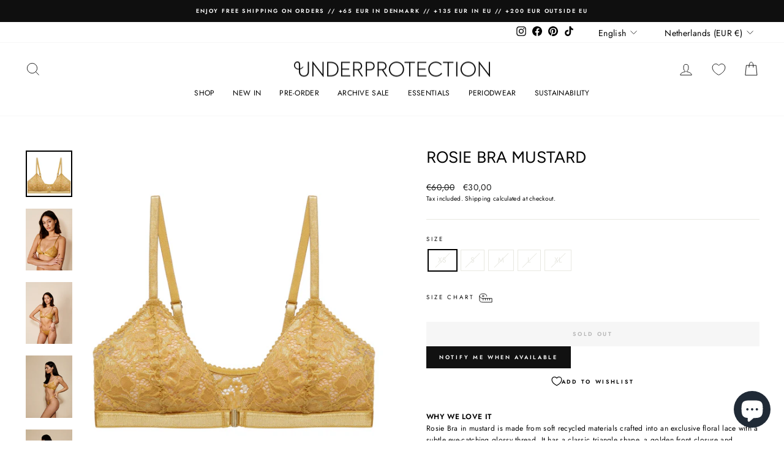

--- FILE ---
content_type: text/html; charset=utf-8
request_url: https://underprotection.nl/products/pre-order-rosie-bra-mustard
body_size: 54836
content:















<!doctype html>
<html class="no-js" lang="en" dir="ltr">
<head>
  <meta charset="utf-8">
  <meta http-equiv="X-UA-Compatible" content="IE=edge,chrome=1">
  <meta name="viewport" content="width=device-width,initial-scale=1">
  <meta name="theme-color" content="#111111">
  <link rel="canonical" href="https://underprotection.nl/products/pre-order-rosie-bra-mustard">
  <link rel="preconnect" href="https://cdn.shopify.com">
  <link rel="preconnect" href="https://fonts.shopifycdn.com">
  <link rel="dns-prefetch" href="https://productreviews.shopifycdn.com">
  <link rel="dns-prefetch" href="https://ajax.googleapis.com">
  <link rel="dns-prefetch" href="https://maps.googleapis.com">
  <link rel="dns-prefetch" href="https://maps.gstatic.com">
<script id="Cookiebot" src="https://consent.cookiebot.com/uc.js" data-cbid="72b569db-93d1-4fc1-9048-4c45c8e73258" type="text/javascript" async></script><link rel="shortcut icon" href="//underprotection.nl/cdn/shop/files/favicon_logo_90dc824f-d9df-4d82-9701-8a19cd872328_32x32.gif?v=1613787789" type="image/png" /><title>ROSIE BRA MUSTARD
&ndash; Underprotection EU
</title>
<meta name="description" content="WHY WE LOVE IT Rosie Bra in mustard is made from soft recycled materials crafted into an exclusive floral lace with a subtle eye-catching glossy thread. It has a classic triangle shape, a golden front closure and adjustable straps. Complete the set with Rosie String or Rosie Brief.QUALITY &amp;amp; CARE - Lace in 85% Polya"><meta property="og:site_name" content="Underprotection EU">
  <meta property="og:url" content="https://underprotection.nl/products/pre-order-rosie-bra-mustard">
  <meta property="og:title" content="ROSIE BRA MUSTARD">
  <meta property="og:type" content="product">
  <meta property="og:description" content="WHY WE LOVE IT Rosie Bra in mustard is made from soft recycled materials crafted into an exclusive floral lace with a subtle eye-catching glossy thread. It has a classic triangle shape, a golden front closure and adjustable straps. Complete the set with Rosie String or Rosie Brief.QUALITY &amp;amp; CARE - Lace in 85% Polya"><meta property="og:image" content="http://underprotection.nl/cdn/shop/files/Rosie_Bra_Mustard_Front.jpg?v=1694432682">
    <meta property="og:image:secure_url" content="https://underprotection.nl/cdn/shop/files/Rosie_Bra_Mustard_Front.jpg?v=1694432682">
    <meta property="og:image:width" content="2000">
    <meta property="og:image:height" content="2000"><meta name="twitter:site" content="@">
  <meta name="twitter:card" content="summary_large_image">
  <meta name="twitter:title" content="ROSIE BRA MUSTARD">
  <meta name="twitter:description" content="WHY WE LOVE IT Rosie Bra in mustard is made from soft recycled materials crafted into an exclusive floral lace with a subtle eye-catching glossy thread. It has a classic triangle shape, a golden front closure and adjustable straps. Complete the set with Rosie String or Rosie Brief.QUALITY &amp;amp; CARE - Lace in 85% Polya">
<style data-shopify>@font-face {
  font-family: Figtree;
  font-weight: 400;
  font-style: normal;
  font-display: swap;
  src: url("//underprotection.nl/cdn/fonts/figtree/figtree_n4.3c0838aba1701047e60be6a99a1b0a40ce9b8419.woff2") format("woff2"),
       url("//underprotection.nl/cdn/fonts/figtree/figtree_n4.c0575d1db21fc3821f17fd6617d3dee552312137.woff") format("woff");
}

  @font-face {
  font-family: Jost;
  font-weight: 400;
  font-style: normal;
  font-display: swap;
  src: url("//underprotection.nl/cdn/fonts/jost/jost_n4.d47a1b6347ce4a4c9f437608011273009d91f2b7.woff2") format("woff2"),
       url("//underprotection.nl/cdn/fonts/jost/jost_n4.791c46290e672b3f85c3d1c651ef2efa3819eadd.woff") format("woff");
}


  @font-face {
  font-family: Jost;
  font-weight: 600;
  font-style: normal;
  font-display: swap;
  src: url("//underprotection.nl/cdn/fonts/jost/jost_n6.ec1178db7a7515114a2d84e3dd680832b7af8b99.woff2") format("woff2"),
       url("//underprotection.nl/cdn/fonts/jost/jost_n6.b1178bb6bdd3979fef38e103a3816f6980aeaff9.woff") format("woff");
}

  @font-face {
  font-family: Jost;
  font-weight: 400;
  font-style: italic;
  font-display: swap;
  src: url("//underprotection.nl/cdn/fonts/jost/jost_i4.b690098389649750ada222b9763d55796c5283a5.woff2") format("woff2"),
       url("//underprotection.nl/cdn/fonts/jost/jost_i4.fd766415a47e50b9e391ae7ec04e2ae25e7e28b0.woff") format("woff");
}

  @font-face {
  font-family: Jost;
  font-weight: 600;
  font-style: italic;
  font-display: swap;
  src: url("//underprotection.nl/cdn/fonts/jost/jost_i6.9af7e5f39e3a108c08f24047a4276332d9d7b85e.woff2") format("woff2"),
       url("//underprotection.nl/cdn/fonts/jost/jost_i6.2bf310262638f998ed206777ce0b9a3b98b6fe92.woff") format("woff");
}

</style><link href="//underprotection.nl/cdn/shop/t/44/assets/theme.css?v=108912340722931668901713186529" rel="stylesheet" type="text/css" media="all" />
<style data-shopify>:root {
    --typeHeaderPrimary: Figtree;
    --typeHeaderFallback: sans-serif;
    --typeHeaderSize: 31px;
    --typeHeaderWeight: 400;
    --typeHeaderLineHeight: 1;
    --typeHeaderSpacing: 0.0em;

    --typeBasePrimary:Jost;
    --typeBaseFallback:sans-serif;
    --typeBaseSize: 12px;
    --typeBaseWeight: 400;
    --typeBaseSpacing: 0.025em;
    --typeBaseLineHeight: 1.6;

    --typeCollectionTitle: 26px;

    --iconWeight: 2px;
    --iconLinecaps: miter;

    
      --buttonRadius: 0px;
    

    --colorGridOverlayOpacity: 0.1;
  }

  .placeholder-content {
    background-image: linear-gradient(100deg, #fff 40%, #f7f7f7 63%, #fff 79%);
  }</style>

  <script>
    document.documentElement.className = document.documentElement.className.replace('no-js', 'js');

    window.theme = window.theme || {};
    theme.routes = {
      home: "/",
      cart: "/cart.js",
      cartPage: "/cart",
      cartAdd: "/cart/add.js",
      cartChange: "/cart/change.js",
      search: "/search"
    };
    theme.strings = {
      soldOut: "Sold Out",
      unavailable: "Unavailable",
      inStockLabel: "In stock, ready to ship",
      oneStockLabel: "Low stock - [count] item left",
      otherStockLabel: "Low stock - [count] items left",
      willNotShipUntil: "Ready to ship [date]",
      willBeInStockAfter: "Back in stock [date]",
      waitingForStock: "Inventory on the way",
      savePrice: "Save [saved_amount]",
      cartEmpty: "Your Shopping bag is currently empty.",
      cartTermsConfirmation: "You must agree with the terms and conditions of sales to check out",
      searchCollections: "Collections:",
      searchPages: "Pages:",
      searchArticles: "Articles:",
      productFrom: "from ",
    };
    theme.settings = {
      cartType: "drawer",
      isCustomerTemplate: false,
      moneyFormat: "€{{amount_with_comma_separator}}",
      saveType: "dollar",
      productImageSize: "square",
      productImageCover: false,
      predictiveSearch: true,
      predictiveSearchType: "product,article,page,collection",
      predictiveSearchVendor: false,
      predictiveSearchPrice: false,
      quickView: false,
      themeName: 'Impulse',
      themeVersion: "7.0.1"
    };
  </script>

  
  <script>window.performance && window.performance.mark && window.performance.mark('shopify.content_for_header.start');</script><meta name="google-site-verification" content="HZrHRDSUkc423lY2vzYL0s7TMioE6j_tcoSzhZYxZhE">
<meta id="shopify-digital-wallet" name="shopify-digital-wallet" content="/6380486725/digital_wallets/dialog">
<meta name="shopify-checkout-api-token" content="106e8645d852b5e6f08a91e94d1d659d">
<meta id="in-context-paypal-metadata" data-shop-id="6380486725" data-venmo-supported="false" data-environment="production" data-locale="en_US" data-paypal-v4="true" data-currency="EUR">
<link rel="alternate" hreflang="x-default" href="https://underprotection.eu/products/pre-order-rosie-bra-mustard">
<link rel="alternate" hreflang="en-CH" href="https://underprotection.ch/products/pre-order-rosie-bra-mustard">
<link rel="alternate" hreflang="de-CH" href="https://underprotection.ch/de/products/pre-order-rosie-bra-mustard">
<link rel="alternate" hreflang="fr-CH" href="https://underprotection.ch/fr/products/pre-order-rosie-bra-mustard">
<link rel="alternate" hreflang="en-GB" href="https://underprotection.co.uk/products/pre-order-rosie-bra-mustard">
<link rel="alternate" hreflang="en-AT" href="https://underprotection.eu/en-at/products/pre-order-rosie-bra-mustard">
<link rel="alternate" hreflang="de-AT" href="https://underprotection.eu/de-at/products/pre-order-rosie-bra-mustard">
<link rel="alternate" hreflang="en-DE" href="https://underprotection.eu/products/pre-order-rosie-bra-mustard">
<link rel="alternate" hreflang="pl-DE" href="https://underprotection.eu/pl/products/pre-order-rosie-bra-mustard">
<link rel="alternate" hreflang="nl-DE" href="https://underprotection.eu/nl/products/pre-order-rosie-bra-mustard">
<link rel="alternate" hreflang="fr-DE" href="https://underprotection.eu/fr/products/pre-order-rosie-bra-mustard">
<link rel="alternate" hreflang="de-DE" href="https://underprotection.eu/de/products/pre-order-rosie-bra-mustard">
<link rel="alternate" hreflang="en-FR" href="https://underprotection.fr/products/pre-order-rosie-bra-mustard">
<link rel="alternate" hreflang="de-FR" href="https://underprotection.fr/de/products/pre-order-rosie-bra-mustard">
<link rel="alternate" hreflang="fr-FR" href="https://underprotection.fr/fr/products/pre-order-rosie-bra-mustard">
<link rel="alternate" hreflang="en-NL" href="https://underprotection.nl/products/pre-order-rosie-bra-mustard">
<link rel="alternate" hreflang="nl-NL" href="https://underprotection.nl/nl/products/pre-order-rosie-bra-mustard">
<link rel="alternate" hreflang="en-PL" href="https://underprotection.pl/products/pre-order-rosie-bra-mustard">
<link rel="alternate" hreflang="de-PL" href="https://underprotection.pl/de/products/pre-order-rosie-bra-mustard">
<link rel="alternate" hreflang="pl-PL" href="https://underprotection.pl/pl/products/pre-order-rosie-bra-mustard">
<link rel="alternate" type="application/json+oembed" href="https://underprotection.nl/products/pre-order-rosie-bra-mustard.oembed">
<script async="async" src="/checkouts/internal/preloads.js?locale=en-NL"></script>
<link rel="preconnect" href="https://shop.app" crossorigin="anonymous">
<script async="async" src="https://shop.app/checkouts/internal/preloads.js?locale=en-NL&shop_id=6380486725" crossorigin="anonymous"></script>
<script id="apple-pay-shop-capabilities" type="application/json">{"shopId":6380486725,"countryCode":"DK","currencyCode":"EUR","merchantCapabilities":["supports3DS"],"merchantId":"gid:\/\/shopify\/Shop\/6380486725","merchantName":"Underprotection EU","requiredBillingContactFields":["postalAddress","email","phone"],"requiredShippingContactFields":["postalAddress","email","phone"],"shippingType":"shipping","supportedNetworks":["visa","maestro","masterCard","amex"],"total":{"type":"pending","label":"Underprotection EU","amount":"1.00"},"shopifyPaymentsEnabled":true,"supportsSubscriptions":true}</script>
<script id="shopify-features" type="application/json">{"accessToken":"106e8645d852b5e6f08a91e94d1d659d","betas":["rich-media-storefront-analytics"],"domain":"underprotection.nl","predictiveSearch":true,"shopId":6380486725,"locale":"en"}</script>
<script>var Shopify = Shopify || {};
Shopify.shop = "underprotectionaps.myshopify.com";
Shopify.locale = "en";
Shopify.currency = {"active":"EUR","rate":"1.0"};
Shopify.country = "NL";
Shopify.theme = {"name":"Copy of Web 2.0 - new code search","id":158960615756,"schema_name":"Impulse","schema_version":"7.0.1","theme_store_id":857,"role":"main"};
Shopify.theme.handle = "null";
Shopify.theme.style = {"id":null,"handle":null};
Shopify.cdnHost = "underprotection.nl/cdn";
Shopify.routes = Shopify.routes || {};
Shopify.routes.root = "/";</script>
<script type="module">!function(o){(o.Shopify=o.Shopify||{}).modules=!0}(window);</script>
<script>!function(o){function n(){var o=[];function n(){o.push(Array.prototype.slice.apply(arguments))}return n.q=o,n}var t=o.Shopify=o.Shopify||{};t.loadFeatures=n(),t.autoloadFeatures=n()}(window);</script>
<script>
  window.ShopifyPay = window.ShopifyPay || {};
  window.ShopifyPay.apiHost = "shop.app\/pay";
  window.ShopifyPay.redirectState = null;
</script>
<script id="shop-js-analytics" type="application/json">{"pageType":"product"}</script>
<script defer="defer" async type="module" src="//underprotection.nl/cdn/shopifycloud/shop-js/modules/v2/client.init-shop-cart-sync_C5BV16lS.en.esm.js"></script>
<script defer="defer" async type="module" src="//underprotection.nl/cdn/shopifycloud/shop-js/modules/v2/chunk.common_CygWptCX.esm.js"></script>
<script type="module">
  await import("//underprotection.nl/cdn/shopifycloud/shop-js/modules/v2/client.init-shop-cart-sync_C5BV16lS.en.esm.js");
await import("//underprotection.nl/cdn/shopifycloud/shop-js/modules/v2/chunk.common_CygWptCX.esm.js");

  window.Shopify.SignInWithShop?.initShopCartSync?.({"fedCMEnabled":true,"windoidEnabled":true});

</script>
<script>
  window.Shopify = window.Shopify || {};
  if (!window.Shopify.featureAssets) window.Shopify.featureAssets = {};
  window.Shopify.featureAssets['shop-js'] = {"shop-cart-sync":["modules/v2/client.shop-cart-sync_ZFArdW7E.en.esm.js","modules/v2/chunk.common_CygWptCX.esm.js"],"init-fed-cm":["modules/v2/client.init-fed-cm_CmiC4vf6.en.esm.js","modules/v2/chunk.common_CygWptCX.esm.js"],"shop-button":["modules/v2/client.shop-button_tlx5R9nI.en.esm.js","modules/v2/chunk.common_CygWptCX.esm.js"],"shop-cash-offers":["modules/v2/client.shop-cash-offers_DOA2yAJr.en.esm.js","modules/v2/chunk.common_CygWptCX.esm.js","modules/v2/chunk.modal_D71HUcav.esm.js"],"init-windoid":["modules/v2/client.init-windoid_sURxWdc1.en.esm.js","modules/v2/chunk.common_CygWptCX.esm.js"],"shop-toast-manager":["modules/v2/client.shop-toast-manager_ClPi3nE9.en.esm.js","modules/v2/chunk.common_CygWptCX.esm.js"],"init-shop-email-lookup-coordinator":["modules/v2/client.init-shop-email-lookup-coordinator_B8hsDcYM.en.esm.js","modules/v2/chunk.common_CygWptCX.esm.js"],"init-shop-cart-sync":["modules/v2/client.init-shop-cart-sync_C5BV16lS.en.esm.js","modules/v2/chunk.common_CygWptCX.esm.js"],"avatar":["modules/v2/client.avatar_BTnouDA3.en.esm.js"],"pay-button":["modules/v2/client.pay-button_FdsNuTd3.en.esm.js","modules/v2/chunk.common_CygWptCX.esm.js"],"init-customer-accounts":["modules/v2/client.init-customer-accounts_DxDtT_ad.en.esm.js","modules/v2/client.shop-login-button_C5VAVYt1.en.esm.js","modules/v2/chunk.common_CygWptCX.esm.js","modules/v2/chunk.modal_D71HUcav.esm.js"],"init-shop-for-new-customer-accounts":["modules/v2/client.init-shop-for-new-customer-accounts_ChsxoAhi.en.esm.js","modules/v2/client.shop-login-button_C5VAVYt1.en.esm.js","modules/v2/chunk.common_CygWptCX.esm.js","modules/v2/chunk.modal_D71HUcav.esm.js"],"shop-login-button":["modules/v2/client.shop-login-button_C5VAVYt1.en.esm.js","modules/v2/chunk.common_CygWptCX.esm.js","modules/v2/chunk.modal_D71HUcav.esm.js"],"init-customer-accounts-sign-up":["modules/v2/client.init-customer-accounts-sign-up_CPSyQ0Tj.en.esm.js","modules/v2/client.shop-login-button_C5VAVYt1.en.esm.js","modules/v2/chunk.common_CygWptCX.esm.js","modules/v2/chunk.modal_D71HUcav.esm.js"],"shop-follow-button":["modules/v2/client.shop-follow-button_Cva4Ekp9.en.esm.js","modules/v2/chunk.common_CygWptCX.esm.js","modules/v2/chunk.modal_D71HUcav.esm.js"],"checkout-modal":["modules/v2/client.checkout-modal_BPM8l0SH.en.esm.js","modules/v2/chunk.common_CygWptCX.esm.js","modules/v2/chunk.modal_D71HUcav.esm.js"],"lead-capture":["modules/v2/client.lead-capture_Bi8yE_yS.en.esm.js","modules/v2/chunk.common_CygWptCX.esm.js","modules/v2/chunk.modal_D71HUcav.esm.js"],"shop-login":["modules/v2/client.shop-login_D6lNrXab.en.esm.js","modules/v2/chunk.common_CygWptCX.esm.js","modules/v2/chunk.modal_D71HUcav.esm.js"],"payment-terms":["modules/v2/client.payment-terms_CZxnsJam.en.esm.js","modules/v2/chunk.common_CygWptCX.esm.js","modules/v2/chunk.modal_D71HUcav.esm.js"]};
</script>
<script>(function() {
  var isLoaded = false;
  function asyncLoad() {
    if (isLoaded) return;
    isLoaded = true;
    var urls = ["https:\/\/sales.saio.io\/timer_scripts?shop=underprotectionaps.myshopify.com","https:\/\/na.shgcdn3.com\/collector.js?shop=underprotectionaps.myshopify.com","https:\/\/ecommplugins-scripts.trustpilot.com\/v2.1\/js\/header.min.js?settings=eyJrZXkiOiJldW9tdDJJVTg3TzdjbzRSIiwicyI6InNrdSJ9\u0026shop=underprotectionaps.myshopify.com","https:\/\/ecommplugins-trustboxsettings.trustpilot.com\/underprotectionaps.myshopify.com.js?settings=1683631042491\u0026shop=underprotectionaps.myshopify.com"];
    for (var i = 0; i < urls.length; i++) {
      var s = document.createElement('script');
      s.type = 'text/javascript';
      s.async = true;
      s.src = urls[i];
      var x = document.getElementsByTagName('script')[0];
      x.parentNode.insertBefore(s, x);
    }
  };
  if(window.attachEvent) {
    window.attachEvent('onload', asyncLoad);
  } else {
    window.addEventListener('load', asyncLoad, false);
  }
})();</script>
<script id="__st">var __st={"a":6380486725,"offset":3600,"reqid":"a7c3aad6-4b52-4a74-9404-9623d0fe587d-1768755885","pageurl":"underprotection.nl\/products\/pre-order-rosie-bra-mustard","u":"7d375dd558cc","p":"product","rtyp":"product","rid":8695619813708};</script>
<script>window.ShopifyPaypalV4VisibilityTracking = true;</script>
<script id="captcha-bootstrap">!function(){'use strict';const t='contact',e='account',n='new_comment',o=[[t,t],['blogs',n],['comments',n],[t,'customer']],c=[[e,'customer_login'],[e,'guest_login'],[e,'recover_customer_password'],[e,'create_customer']],r=t=>t.map((([t,e])=>`form[action*='/${t}']:not([data-nocaptcha='true']) input[name='form_type'][value='${e}']`)).join(','),a=t=>()=>t?[...document.querySelectorAll(t)].map((t=>t.form)):[];function s(){const t=[...o],e=r(t);return a(e)}const i='password',u='form_key',d=['recaptcha-v3-token','g-recaptcha-response','h-captcha-response',i],f=()=>{try{return window.sessionStorage}catch{return}},m='__shopify_v',_=t=>t.elements[u];function p(t,e,n=!1){try{const o=window.sessionStorage,c=JSON.parse(o.getItem(e)),{data:r}=function(t){const{data:e,action:n}=t;return t[m]||n?{data:e,action:n}:{data:t,action:n}}(c);for(const[e,n]of Object.entries(r))t.elements[e]&&(t.elements[e].value=n);n&&o.removeItem(e)}catch(o){console.error('form repopulation failed',{error:o})}}const l='form_type',E='cptcha';function T(t){t.dataset[E]=!0}const w=window,h=w.document,L='Shopify',v='ce_forms',y='captcha';let A=!1;((t,e)=>{const n=(g='f06e6c50-85a8-45c8-87d0-21a2b65856fe',I='https://cdn.shopify.com/shopifycloud/storefront-forms-hcaptcha/ce_storefront_forms_captcha_hcaptcha.v1.5.2.iife.js',D={infoText:'Protected by hCaptcha',privacyText:'Privacy',termsText:'Terms'},(t,e,n)=>{const o=w[L][v],c=o.bindForm;if(c)return c(t,g,e,D).then(n);var r;o.q.push([[t,g,e,D],n]),r=I,A||(h.body.append(Object.assign(h.createElement('script'),{id:'captcha-provider',async:!0,src:r})),A=!0)});var g,I,D;w[L]=w[L]||{},w[L][v]=w[L][v]||{},w[L][v].q=[],w[L][y]=w[L][y]||{},w[L][y].protect=function(t,e){n(t,void 0,e),T(t)},Object.freeze(w[L][y]),function(t,e,n,w,h,L){const[v,y,A,g]=function(t,e,n){const i=e?o:[],u=t?c:[],d=[...i,...u],f=r(d),m=r(i),_=r(d.filter((([t,e])=>n.includes(e))));return[a(f),a(m),a(_),s()]}(w,h,L),I=t=>{const e=t.target;return e instanceof HTMLFormElement?e:e&&e.form},D=t=>v().includes(t);t.addEventListener('submit',(t=>{const e=I(t);if(!e)return;const n=D(e)&&!e.dataset.hcaptchaBound&&!e.dataset.recaptchaBound,o=_(e),c=g().includes(e)&&(!o||!o.value);(n||c)&&t.preventDefault(),c&&!n&&(function(t){try{if(!f())return;!function(t){const e=f();if(!e)return;const n=_(t);if(!n)return;const o=n.value;o&&e.removeItem(o)}(t);const e=Array.from(Array(32),(()=>Math.random().toString(36)[2])).join('');!function(t,e){_(t)||t.append(Object.assign(document.createElement('input'),{type:'hidden',name:u})),t.elements[u].value=e}(t,e),function(t,e){const n=f();if(!n)return;const o=[...t.querySelectorAll(`input[type='${i}']`)].map((({name:t})=>t)),c=[...d,...o],r={};for(const[a,s]of new FormData(t).entries())c.includes(a)||(r[a]=s);n.setItem(e,JSON.stringify({[m]:1,action:t.action,data:r}))}(t,e)}catch(e){console.error('failed to persist form',e)}}(e),e.submit())}));const S=(t,e)=>{t&&!t.dataset[E]&&(n(t,e.some((e=>e===t))),T(t))};for(const o of['focusin','change'])t.addEventListener(o,(t=>{const e=I(t);D(e)&&S(e,y())}));const B=e.get('form_key'),M=e.get(l),P=B&&M;t.addEventListener('DOMContentLoaded',(()=>{const t=y();if(P)for(const e of t)e.elements[l].value===M&&p(e,B);[...new Set([...A(),...v().filter((t=>'true'===t.dataset.shopifyCaptcha))])].forEach((e=>S(e,t)))}))}(h,new URLSearchParams(w.location.search),n,t,e,['guest_login'])})(!0,!0)}();</script>
<script integrity="sha256-4kQ18oKyAcykRKYeNunJcIwy7WH5gtpwJnB7kiuLZ1E=" data-source-attribution="shopify.loadfeatures" defer="defer" src="//underprotection.nl/cdn/shopifycloud/storefront/assets/storefront/load_feature-a0a9edcb.js" crossorigin="anonymous"></script>
<script crossorigin="anonymous" defer="defer" src="//underprotection.nl/cdn/shopifycloud/storefront/assets/shopify_pay/storefront-65b4c6d7.js?v=20250812"></script>
<script data-source-attribution="shopify.dynamic_checkout.dynamic.init">var Shopify=Shopify||{};Shopify.PaymentButton=Shopify.PaymentButton||{isStorefrontPortableWallets:!0,init:function(){window.Shopify.PaymentButton.init=function(){};var t=document.createElement("script");t.src="https://underprotection.nl/cdn/shopifycloud/portable-wallets/latest/portable-wallets.en.js",t.type="module",document.head.appendChild(t)}};
</script>
<script data-source-attribution="shopify.dynamic_checkout.buyer_consent">
  function portableWalletsHideBuyerConsent(e){var t=document.getElementById("shopify-buyer-consent"),n=document.getElementById("shopify-subscription-policy-button");t&&n&&(t.classList.add("hidden"),t.setAttribute("aria-hidden","true"),n.removeEventListener("click",e))}function portableWalletsShowBuyerConsent(e){var t=document.getElementById("shopify-buyer-consent"),n=document.getElementById("shopify-subscription-policy-button");t&&n&&(t.classList.remove("hidden"),t.removeAttribute("aria-hidden"),n.addEventListener("click",e))}window.Shopify?.PaymentButton&&(window.Shopify.PaymentButton.hideBuyerConsent=portableWalletsHideBuyerConsent,window.Shopify.PaymentButton.showBuyerConsent=portableWalletsShowBuyerConsent);
</script>
<script data-source-attribution="shopify.dynamic_checkout.cart.bootstrap">document.addEventListener("DOMContentLoaded",(function(){function t(){return document.querySelector("shopify-accelerated-checkout-cart, shopify-accelerated-checkout")}if(t())Shopify.PaymentButton.init();else{new MutationObserver((function(e,n){t()&&(Shopify.PaymentButton.init(),n.disconnect())})).observe(document.body,{childList:!0,subtree:!0})}}));
</script>
<link id="shopify-accelerated-checkout-styles" rel="stylesheet" media="screen" href="https://underprotection.nl/cdn/shopifycloud/portable-wallets/latest/accelerated-checkout-backwards-compat.css" crossorigin="anonymous">
<style id="shopify-accelerated-checkout-cart">
        #shopify-buyer-consent {
  margin-top: 1em;
  display: inline-block;
  width: 100%;
}

#shopify-buyer-consent.hidden {
  display: none;
}

#shopify-subscription-policy-button {
  background: none;
  border: none;
  padding: 0;
  text-decoration: underline;
  font-size: inherit;
  cursor: pointer;
}

#shopify-subscription-policy-button::before {
  box-shadow: none;
}

      </style>

<script>window.performance && window.performance.mark && window.performance.mark('shopify.content_for_header.end');</script>
  





  <script type="text/javascript">
    
      window.__shgMoneyFormat = window.__shgMoneyFormat || {"AED":{"currency":"AED","currency_symbol":"د.إ","currency_symbol_location":"left","decimal_places":2,"decimal_separator":",","thousands_separator":"."},"AFN":{"currency":"AFN","currency_symbol":"؋","currency_symbol_location":"left","decimal_places":2,"decimal_separator":",","thousands_separator":"."},"ALL":{"currency":"ALL","currency_symbol":"L","currency_symbol_location":"left","decimal_places":2,"decimal_separator":",","thousands_separator":"."},"AMD":{"currency":"AMD","currency_symbol":"դր.","currency_symbol_location":"left","decimal_places":2,"decimal_separator":",","thousands_separator":"."},"ANG":{"currency":"ANG","currency_symbol":"ƒ","currency_symbol_location":"left","decimal_places":2,"decimal_separator":",","thousands_separator":"."},"AUD":{"currency":"AUD","currency_symbol":"$","currency_symbol_location":"left","decimal_places":2,"decimal_separator":",","thousands_separator":"."},"AWG":{"currency":"AWG","currency_symbol":"ƒ","currency_symbol_location":"left","decimal_places":2,"decimal_separator":",","thousands_separator":"."},"AZN":{"currency":"AZN","currency_symbol":"₼","currency_symbol_location":"left","decimal_places":2,"decimal_separator":",","thousands_separator":"."},"BAM":{"currency":"BAM","currency_symbol":"КМ","currency_symbol_location":"left","decimal_places":2,"decimal_separator":",","thousands_separator":"."},"BBD":{"currency":"BBD","currency_symbol":"$","currency_symbol_location":"left","decimal_places":2,"decimal_separator":",","thousands_separator":"."},"BDT":{"currency":"BDT","currency_symbol":"৳","currency_symbol_location":"left","decimal_places":2,"decimal_separator":",","thousands_separator":"."},"BIF":{"currency":"BIF","currency_symbol":"Fr","currency_symbol_location":"left","decimal_places":2,"decimal_separator":",","thousands_separator":"."},"BND":{"currency":"BND","currency_symbol":"$","currency_symbol_location":"left","decimal_places":2,"decimal_separator":",","thousands_separator":"."},"BOB":{"currency":"BOB","currency_symbol":"Bs.","currency_symbol_location":"left","decimal_places":2,"decimal_separator":",","thousands_separator":"."},"BSD":{"currency":"BSD","currency_symbol":"$","currency_symbol_location":"left","decimal_places":2,"decimal_separator":",","thousands_separator":"."},"BWP":{"currency":"BWP","currency_symbol":"P","currency_symbol_location":"left","decimal_places":2,"decimal_separator":",","thousands_separator":"."},"BZD":{"currency":"BZD","currency_symbol":"$","currency_symbol_location":"left","decimal_places":2,"decimal_separator":",","thousands_separator":"."},"CAD":{"currency":"CAD","currency_symbol":"$","currency_symbol_location":"left","decimal_places":2,"decimal_separator":",","thousands_separator":"."},"CDF":{"currency":"CDF","currency_symbol":"Fr","currency_symbol_location":"left","decimal_places":2,"decimal_separator":",","thousands_separator":"."},"CHF":{"currency":"CHF","currency_symbol":"CHF","currency_symbol_location":"left","decimal_places":2,"decimal_separator":",","thousands_separator":"."},"CNY":{"currency":"CNY","currency_symbol":"¥","currency_symbol_location":"left","decimal_places":2,"decimal_separator":",","thousands_separator":"."},"CRC":{"currency":"CRC","currency_symbol":"₡","currency_symbol_location":"left","decimal_places":2,"decimal_separator":",","thousands_separator":"."},"CVE":{"currency":"CVE","currency_symbol":"$","currency_symbol_location":"left","decimal_places":2,"decimal_separator":",","thousands_separator":"."},"CZK":{"currency":"CZK","currency_symbol":"Kč","currency_symbol_location":"left","decimal_places":2,"decimal_separator":",","thousands_separator":"."},"DJF":{"currency":"DJF","currency_symbol":"Fdj","currency_symbol_location":"left","decimal_places":2,"decimal_separator":",","thousands_separator":"."},"DKK":{"currency":"DKK","currency_symbol":"kr.","currency_symbol_location":"left","decimal_places":2,"decimal_separator":",","thousands_separator":"."},"DOP":{"currency":"DOP","currency_symbol":"$","currency_symbol_location":"left","decimal_places":2,"decimal_separator":",","thousands_separator":"."},"DZD":{"currency":"DZD","currency_symbol":"د.ج","currency_symbol_location":"left","decimal_places":2,"decimal_separator":",","thousands_separator":"."},"EGP":{"currency":"EGP","currency_symbol":"ج.م","currency_symbol_location":"left","decimal_places":2,"decimal_separator":",","thousands_separator":"."},"ETB":{"currency":"ETB","currency_symbol":"Br","currency_symbol_location":"left","decimal_places":2,"decimal_separator":",","thousands_separator":"."},"EUR":{"currency":"EUR","currency_symbol":"€","currency_symbol_location":"left","decimal_places":2,"decimal_separator":",","thousands_separator":"."},"FJD":{"currency":"FJD","currency_symbol":"$","currency_symbol_location":"left","decimal_places":2,"decimal_separator":",","thousands_separator":"."},"FKP":{"currency":"FKP","currency_symbol":"£","currency_symbol_location":"left","decimal_places":2,"decimal_separator":",","thousands_separator":"."},"GBP":{"currency":"GBP","currency_symbol":"£","currency_symbol_location":"left","decimal_places":2,"decimal_separator":",","thousands_separator":"."},"GMD":{"currency":"GMD","currency_symbol":"D","currency_symbol_location":"left","decimal_places":2,"decimal_separator":",","thousands_separator":"."},"GNF":{"currency":"GNF","currency_symbol":"Fr","currency_symbol_location":"left","decimal_places":2,"decimal_separator":",","thousands_separator":"."},"GTQ":{"currency":"GTQ","currency_symbol":"Q","currency_symbol_location":"left","decimal_places":2,"decimal_separator":",","thousands_separator":"."},"GYD":{"currency":"GYD","currency_symbol":"$","currency_symbol_location":"left","decimal_places":2,"decimal_separator":",","thousands_separator":"."},"HKD":{"currency":"HKD","currency_symbol":"$","currency_symbol_location":"left","decimal_places":2,"decimal_separator":",","thousands_separator":"."},"HNL":{"currency":"HNL","currency_symbol":"L","currency_symbol_location":"left","decimal_places":2,"decimal_separator":",","thousands_separator":"."},"HUF":{"currency":"HUF","currency_symbol":"Ft","currency_symbol_location":"left","decimal_places":2,"decimal_separator":",","thousands_separator":"."},"IDR":{"currency":"IDR","currency_symbol":"Rp","currency_symbol_location":"left","decimal_places":2,"decimal_separator":",","thousands_separator":"."},"ILS":{"currency":"ILS","currency_symbol":"₪","currency_symbol_location":"left","decimal_places":2,"decimal_separator":",","thousands_separator":"."},"INR":{"currency":"INR","currency_symbol":"₹","currency_symbol_location":"left","decimal_places":2,"decimal_separator":",","thousands_separator":"."},"ISK":{"currency":"ISK","currency_symbol":"kr.","currency_symbol_location":"left","decimal_places":2,"decimal_separator":",","thousands_separator":"."},"JMD":{"currency":"JMD","currency_symbol":"$","currency_symbol_location":"left","decimal_places":2,"decimal_separator":",","thousands_separator":"."},"JPY":{"currency":"JPY","currency_symbol":"¥","currency_symbol_location":"left","decimal_places":2,"decimal_separator":",","thousands_separator":"."},"KES":{"currency":"KES","currency_symbol":"KSh","currency_symbol_location":"left","decimal_places":2,"decimal_separator":",","thousands_separator":"."},"KGS":{"currency":"KGS","currency_symbol":"som","currency_symbol_location":"left","decimal_places":2,"decimal_separator":",","thousands_separator":"."},"KHR":{"currency":"KHR","currency_symbol":"៛","currency_symbol_location":"left","decimal_places":2,"decimal_separator":",","thousands_separator":"."},"KMF":{"currency":"KMF","currency_symbol":"Fr","currency_symbol_location":"left","decimal_places":2,"decimal_separator":",","thousands_separator":"."},"KRW":{"currency":"KRW","currency_symbol":"₩","currency_symbol_location":"left","decimal_places":2,"decimal_separator":",","thousands_separator":"."},"KYD":{"currency":"KYD","currency_symbol":"$","currency_symbol_location":"left","decimal_places":2,"decimal_separator":",","thousands_separator":"."},"KZT":{"currency":"KZT","currency_symbol":"₸","currency_symbol_location":"left","decimal_places":2,"decimal_separator":",","thousands_separator":"."},"LAK":{"currency":"LAK","currency_symbol":"₭","currency_symbol_location":"left","decimal_places":2,"decimal_separator":",","thousands_separator":"."},"LBP":{"currency":"LBP","currency_symbol":"ل.ل","currency_symbol_location":"left","decimal_places":2,"decimal_separator":",","thousands_separator":"."},"LKR":{"currency":"LKR","currency_symbol":"₨","currency_symbol_location":"left","decimal_places":2,"decimal_separator":",","thousands_separator":"."},"MAD":{"currency":"MAD","currency_symbol":"د.م.","currency_symbol_location":"left","decimal_places":2,"decimal_separator":",","thousands_separator":"."},"MDL":{"currency":"MDL","currency_symbol":"L","currency_symbol_location":"left","decimal_places":2,"decimal_separator":",","thousands_separator":"."},"MKD":{"currency":"MKD","currency_symbol":"ден","currency_symbol_location":"left","decimal_places":2,"decimal_separator":",","thousands_separator":"."},"MMK":{"currency":"MMK","currency_symbol":"K","currency_symbol_location":"left","decimal_places":2,"decimal_separator":",","thousands_separator":"."},"MNT":{"currency":"MNT","currency_symbol":"₮","currency_symbol_location":"left","decimal_places":2,"decimal_separator":",","thousands_separator":"."},"MOP":{"currency":"MOP","currency_symbol":"P","currency_symbol_location":"left","decimal_places":2,"decimal_separator":",","thousands_separator":"."},"MUR":{"currency":"MUR","currency_symbol":"₨","currency_symbol_location":"left","decimal_places":2,"decimal_separator":",","thousands_separator":"."},"MVR":{"currency":"MVR","currency_symbol":"MVR","currency_symbol_location":"left","decimal_places":2,"decimal_separator":",","thousands_separator":"."},"MWK":{"currency":"MWK","currency_symbol":"MK","currency_symbol_location":"left","decimal_places":2,"decimal_separator":",","thousands_separator":"."},"MYR":{"currency":"MYR","currency_symbol":"RM","currency_symbol_location":"left","decimal_places":2,"decimal_separator":",","thousands_separator":"."},"NGN":{"currency":"NGN","currency_symbol":"₦","currency_symbol_location":"left","decimal_places":2,"decimal_separator":",","thousands_separator":"."},"NIO":{"currency":"NIO","currency_symbol":"C$","currency_symbol_location":"left","decimal_places":2,"decimal_separator":",","thousands_separator":"."},"NPR":{"currency":"NPR","currency_symbol":"Rs.","currency_symbol_location":"left","decimal_places":2,"decimal_separator":",","thousands_separator":"."},"NZD":{"currency":"NZD","currency_symbol":"$","currency_symbol_location":"left","decimal_places":2,"decimal_separator":",","thousands_separator":"."},"PEN":{"currency":"PEN","currency_symbol":"S/","currency_symbol_location":"left","decimal_places":2,"decimal_separator":",","thousands_separator":"."},"PGK":{"currency":"PGK","currency_symbol":"K","currency_symbol_location":"left","decimal_places":2,"decimal_separator":",","thousands_separator":"."},"PHP":{"currency":"PHP","currency_symbol":"₱","currency_symbol_location":"left","decimal_places":2,"decimal_separator":",","thousands_separator":"."},"PKR":{"currency":"PKR","currency_symbol":"₨","currency_symbol_location":"left","decimal_places":2,"decimal_separator":",","thousands_separator":"."},"PLN":{"currency":"PLN","currency_symbol":"zł","currency_symbol_location":"left","decimal_places":2,"decimal_separator":",","thousands_separator":"."},"PYG":{"currency":"PYG","currency_symbol":"₲","currency_symbol_location":"left","decimal_places":2,"decimal_separator":",","thousands_separator":"."},"QAR":{"currency":"QAR","currency_symbol":"ر.ق","currency_symbol_location":"left","decimal_places":2,"decimal_separator":",","thousands_separator":"."},"RON":{"currency":"RON","currency_symbol":"Lei","currency_symbol_location":"left","decimal_places":2,"decimal_separator":",","thousands_separator":"."},"RSD":{"currency":"RSD","currency_symbol":"РСД","currency_symbol_location":"left","decimal_places":2,"decimal_separator":",","thousands_separator":"."},"RWF":{"currency":"RWF","currency_symbol":"FRw","currency_symbol_location":"left","decimal_places":2,"decimal_separator":",","thousands_separator":"."},"SAR":{"currency":"SAR","currency_symbol":"ر.س","currency_symbol_location":"left","decimal_places":2,"decimal_separator":",","thousands_separator":"."},"SBD":{"currency":"SBD","currency_symbol":"$","currency_symbol_location":"left","decimal_places":2,"decimal_separator":",","thousands_separator":"."},"SEK":{"currency":"SEK","currency_symbol":"kr","currency_symbol_location":"left","decimal_places":2,"decimal_separator":",","thousands_separator":"."},"SGD":{"currency":"SGD","currency_symbol":"$","currency_symbol_location":"left","decimal_places":2,"decimal_separator":",","thousands_separator":"."},"SHP":{"currency":"SHP","currency_symbol":"£","currency_symbol_location":"left","decimal_places":2,"decimal_separator":",","thousands_separator":"."},"SLL":{"currency":"SLL","currency_symbol":"Le","currency_symbol_location":"left","decimal_places":2,"decimal_separator":",","thousands_separator":"."},"STD":{"currency":"STD","currency_symbol":"Db","currency_symbol_location":"left","decimal_places":2,"decimal_separator":",","thousands_separator":"."},"THB":{"currency":"THB","currency_symbol":"฿","currency_symbol_location":"left","decimal_places":2,"decimal_separator":",","thousands_separator":"."},"TJS":{"currency":"TJS","currency_symbol":"ЅМ","currency_symbol_location":"left","decimal_places":2,"decimal_separator":",","thousands_separator":"."},"TOP":{"currency":"TOP","currency_symbol":"T$","currency_symbol_location":"left","decimal_places":2,"decimal_separator":",","thousands_separator":"."},"TTD":{"currency":"TTD","currency_symbol":"$","currency_symbol_location":"left","decimal_places":2,"decimal_separator":",","thousands_separator":"."},"TWD":{"currency":"TWD","currency_symbol":"$","currency_symbol_location":"left","decimal_places":2,"decimal_separator":",","thousands_separator":"."},"TZS":{"currency":"TZS","currency_symbol":"Sh","currency_symbol_location":"left","decimal_places":2,"decimal_separator":",","thousands_separator":"."},"UAH":{"currency":"UAH","currency_symbol":"₴","currency_symbol_location":"left","decimal_places":2,"decimal_separator":",","thousands_separator":"."},"UGX":{"currency":"UGX","currency_symbol":"USh","currency_symbol_location":"left","decimal_places":2,"decimal_separator":",","thousands_separator":"."},"USD":{"currency":"USD","currency_symbol":"$","currency_symbol_location":"left","decimal_places":2,"decimal_separator":",","thousands_separator":"."},"UYU":{"currency":"UYU","currency_symbol":"$U","currency_symbol_location":"left","decimal_places":2,"decimal_separator":",","thousands_separator":"."},"UZS":{"currency":"UZS","currency_symbol":"so'm","currency_symbol_location":"left","decimal_places":2,"decimal_separator":",","thousands_separator":"."},"VND":{"currency":"VND","currency_symbol":"₫","currency_symbol_location":"left","decimal_places":2,"decimal_separator":",","thousands_separator":"."},"VUV":{"currency":"VUV","currency_symbol":"Vt","currency_symbol_location":"left","decimal_places":2,"decimal_separator":",","thousands_separator":"."},"WST":{"currency":"WST","currency_symbol":"T","currency_symbol_location":"left","decimal_places":2,"decimal_separator":",","thousands_separator":"."},"XAF":{"currency":"XAF","currency_symbol":"CFA","currency_symbol_location":"left","decimal_places":2,"decimal_separator":",","thousands_separator":"."},"XCD":{"currency":"XCD","currency_symbol":"$","currency_symbol_location":"left","decimal_places":2,"decimal_separator":",","thousands_separator":"."},"XOF":{"currency":"XOF","currency_symbol":"Fr","currency_symbol_location":"left","decimal_places":2,"decimal_separator":",","thousands_separator":"."},"XPF":{"currency":"XPF","currency_symbol":"Fr","currency_symbol_location":"left","decimal_places":2,"decimal_separator":",","thousands_separator":"."},"YER":{"currency":"YER","currency_symbol":"﷼","currency_symbol_location":"left","decimal_places":2,"decimal_separator":",","thousands_separator":"."}};
    
    window.__shgCurrentCurrencyCode = window.__shgCurrentCurrencyCode || {
      currency: "EUR",
      currency_symbol: "€",
      decimal_separator: ".",
      thousands_separator: ",",
      decimal_places: 2,
      currency_symbol_location: "left"
    };
  </script>




  <script src="//underprotection.nl/cdn/shop/t/44/assets/vendor-scripts-v11.js" defer="defer"></script><link rel="stylesheet" href="//underprotection.nl/cdn/shop/t/44/assets/country-flags.css"><script src="//underprotection.nl/cdn/shop/t/44/assets/theme.js?v=54393477848684463391709545007" defer="defer"></script>

  

<script type="text/javascript">
  
    window.SHG_CUSTOMER = null;
  
</script>











  
   
<!-- BEGIN app block: shopify://apps/klaviyo-email-marketing-sms/blocks/klaviyo-onsite-embed/2632fe16-c075-4321-a88b-50b567f42507 -->












  <script async src="https://static.klaviyo.com/onsite/js/W6U9Sd/klaviyo.js?company_id=W6U9Sd"></script>
  <script>!function(){if(!window.klaviyo){window._klOnsite=window._klOnsite||[];try{window.klaviyo=new Proxy({},{get:function(n,i){return"push"===i?function(){var n;(n=window._klOnsite).push.apply(n,arguments)}:function(){for(var n=arguments.length,o=new Array(n),w=0;w<n;w++)o[w]=arguments[w];var t="function"==typeof o[o.length-1]?o.pop():void 0,e=new Promise((function(n){window._klOnsite.push([i].concat(o,[function(i){t&&t(i),n(i)}]))}));return e}}})}catch(n){window.klaviyo=window.klaviyo||[],window.klaviyo.push=function(){var n;(n=window._klOnsite).push.apply(n,arguments)}}}}();</script>

  
    <script id="viewed_product">
      if (item == null) {
        var _learnq = _learnq || [];

        var MetafieldReviews = null
        var MetafieldYotpoRating = null
        var MetafieldYotpoCount = null
        var MetafieldLooxRating = null
        var MetafieldLooxCount = null
        var okendoProduct = null
        var okendoProductReviewCount = null
        var okendoProductReviewAverageValue = null
        try {
          // The following fields are used for Customer Hub recently viewed in order to add reviews.
          // This information is not part of __kla_viewed. Instead, it is part of __kla_viewed_reviewed_items
          MetafieldReviews = {};
          MetafieldYotpoRating = null
          MetafieldYotpoCount = null
          MetafieldLooxRating = null
          MetafieldLooxCount = null

          okendoProduct = null
          // If the okendo metafield is not legacy, it will error, which then requires the new json formatted data
          if (okendoProduct && 'error' in okendoProduct) {
            okendoProduct = null
          }
          okendoProductReviewCount = okendoProduct ? okendoProduct.reviewCount : null
          okendoProductReviewAverageValue = okendoProduct ? okendoProduct.reviewAverageValue : null
        } catch (error) {
          console.error('Error in Klaviyo onsite reviews tracking:', error);
        }

        var item = {
          Name: "ROSIE BRA MUSTARD",
          ProductID: 8695619813708,
          Categories: ["All Collections","BRAS","EARLYACCESS","Holiday Lingerie","LINGERIE","PRESALE","ROSIE","SALE","SALE LINGERIE","STOCK AND SAMPLE SALE","UNDER €35"],
          ImageURL: "https://underprotection.nl/cdn/shop/files/Rosie_Bra_Mustard_Front_grande.jpg?v=1694432682",
          URL: "https://underprotection.nl/products/pre-order-rosie-bra-mustard",
          Brand: "Underprotection",
          Price: "€30,00",
          Value: "30,00",
          CompareAtPrice: "€60,00"
        };
        _learnq.push(['track', 'Viewed Product', item]);
        _learnq.push(['trackViewedItem', {
          Title: item.Name,
          ItemId: item.ProductID,
          Categories: item.Categories,
          ImageUrl: item.ImageURL,
          Url: item.URL,
          Metadata: {
            Brand: item.Brand,
            Price: item.Price,
            Value: item.Value,
            CompareAtPrice: item.CompareAtPrice
          },
          metafields:{
            reviews: MetafieldReviews,
            yotpo:{
              rating: MetafieldYotpoRating,
              count: MetafieldYotpoCount,
            },
            loox:{
              rating: MetafieldLooxRating,
              count: MetafieldLooxCount,
            },
            okendo: {
              rating: okendoProductReviewAverageValue,
              count: okendoProductReviewCount,
            }
          }
        }]);
      }
    </script>
  




  <script>
    window.klaviyoReviewsProductDesignMode = false
  </script>







<!-- END app block --><!-- BEGIN app block: shopify://apps/stape-conversion-tracking/blocks/gtm/7e13c847-7971-409d-8fe0-29ec14d5f048 --><script>
  window.lsData = {};
  window.dataLayer = window.dataLayer || [];
  window.addEventListener("message", (event) => {
    if (event.data?.event) {
      window.dataLayer.push(event.data);
    }
  });
  window.dataShopStape = {
    shop: "underprotection.eu",
    shopId: "6380486725",
  }
</script>

<!-- END app block --><!-- BEGIN app block: shopify://apps/blockify-fraud-filter/blocks/app_embed/2e3e0ba5-0e70-447a-9ec5-3bf76b5ef12e --> 
 
 
    <script>
        window.blockifyShopIdentifier = "underprotectionaps.myshopify.com";
        window.ipBlockerMetafields = "{\"showOverlayByPass\":false,\"disableSpyExtensions\":false,\"blockUnknownBots\":false,\"activeApp\":true,\"blockByMetafield\":true,\"visitorAnalytic\":true,\"showWatermark\":true,\"token\":\"eyJhbGciOiJIUzI1NiIsInR5cCI6IkpXVCJ9.eyJpZGVudGlmaWVySWQiOiJ1bmRlcnByb3RlY3Rpb25hcHMubXlzaG9waWZ5LmNvbSIsImlhdCI6MTc2ODM4MTI5MX0.tf67Y4GAdnAWu6iw3vnPvQShdHiUPPLpCFchzPKXkzo\"}";
        window.blockifyRules = "{\"whitelist\":[],\"blacklist\":[{\"id\":1869844,\"type\":\"1\",\"country\":\"CN\",\"criteria\":\"3\",\"priority\":\"1\"}]}";
        window.ipblockerBlockTemplate = "{\"customCss\":\"#blockify---container{--bg-blockify: #fff;position:relative}#blockify---container::after{content:'';position:absolute;inset:0;background-repeat:no-repeat !important;background-size:cover !important;background:var(--bg-blockify);z-index:0}#blockify---container #blockify---container__inner{display:flex;flex-direction:column;align-items:center;position:relative;z-index:1}#blockify---container #blockify---container__inner #blockify-block-content{display:flex;flex-direction:column;align-items:center;text-align:center}#blockify---container #blockify---container__inner #blockify-block-content #blockify-block-superTitle{display:none !important}#blockify---container #blockify---container__inner #blockify-block-content #blockify-block-title{font-size:313%;font-weight:bold;margin-top:1em}@media only screen and (min-width: 768px) and (max-width: 1199px){#blockify---container #blockify---container__inner #blockify-block-content #blockify-block-title{font-size:188%}}@media only screen and (max-width: 767px){#blockify---container #blockify---container__inner #blockify-block-content #blockify-block-title{font-size:107%}}#blockify---container #blockify---container__inner #blockify-block-content #blockify-block-description{font-size:125%;margin:1.5em;line-height:1.5}@media only screen and (min-width: 768px) and (max-width: 1199px){#blockify---container #blockify---container__inner #blockify-block-content #blockify-block-description{font-size:88%}}@media only screen and (max-width: 767px){#blockify---container #blockify---container__inner #blockify-block-content #blockify-block-description{font-size:107%}}#blockify---container #blockify---container__inner #blockify-block-content #blockify-block-description #blockify-block-text-blink{display:none !important}#blockify---container #blockify---container__inner #blockify-logo-block-image{position:relative;width:400px;height:auto;max-height:300px}@media only screen and (max-width: 767px){#blockify---container #blockify---container__inner #blockify-logo-block-image{width:200px}}#blockify---container #blockify---container__inner #blockify-logo-block-image::before{content:'';display:block;padding-bottom:56.2%}#blockify---container #blockify---container__inner #blockify-logo-block-image img{position:absolute;top:0;left:0;width:100%;height:100%;object-fit:contain}\\n\",\"logoImage\":{\"active\":true,\"value\":\"https:\/\/storage.synctrack.io\/megamind-fraud\/assets\/default-thumbnail.png\",\"altText\":\"Red octagonal stop sign with a black hand symbol in the center, indicating a warning or prohibition\"},\"superTitle\":{\"active\":false,\"text\":\"403\",\"color\":\"#899df1\"},\"title\":{\"active\":true,\"text\":\"Access Denied\",\"color\":\"#000\"},\"description\":{\"active\":true,\"text\":\"The site owner may have set restrictions that prevent you from accessing the site. Please contact the site owner for access.\",\"color\":\"#000\"},\"background\":{\"active\":true,\"value\":\"#fff\",\"type\":\"1\",\"colorFrom\":null,\"colorTo\":null}}";

        
            window.blockifyProductCollections = [617709928780,88472387653,624530391372,612136780108,88552177733,603854766412,608245842252,88552308805,651846189388,619217846604,270336458817];
        
    </script>
<link href="https://cdn.shopify.com/extensions/019bc61e-5a2c-71e1-9b16-ae80802f2aca/blockify-shopify-287/assets/blockify-embed.min.js" as="script" type="text/javascript" rel="preload"><link href="https://cdn.shopify.com/extensions/019bc61e-5a2c-71e1-9b16-ae80802f2aca/blockify-shopify-287/assets/prevent-bypass-script.min.js" as="script" type="text/javascript" rel="preload">
<script type="text/javascript">
    window.blockifyBaseUrl = 'https://fraud.blockifyapp.com/s/api';
    window.blockifyPublicUrl = 'https://fraud.blockifyapp.com/s/api/public';
    window.bucketUrl = 'https://storage.synctrack.io/megamind-fraud';
    window.storefrontApiUrl  = 'https://fraud.blockifyapp.com/p/api';
</script>
<script type="text/javascript">
  window.blockifyChecking = true;
</script>
<script id="blockifyScriptByPass" type="text/javascript" src=https://cdn.shopify.com/extensions/019bc61e-5a2c-71e1-9b16-ae80802f2aca/blockify-shopify-287/assets/prevent-bypass-script.min.js async></script>
<script id="blockifyScriptTag" type="text/javascript" src=https://cdn.shopify.com/extensions/019bc61e-5a2c-71e1-9b16-ae80802f2aca/blockify-shopify-287/assets/blockify-embed.min.js async></script>


<!-- END app block --><script src="https://cdn.shopify.com/extensions/7bc9bb47-adfa-4267-963e-cadee5096caf/inbox-1252/assets/inbox-chat-loader.js" type="text/javascript" defer="defer"></script>
<link href="https://cdn.shopify.com/extensions/019bc237-e6a0-75fa-a84b-a22337af908e/swish-formerly-wishlist-king-218/assets/component-wishlist-button-block.css" rel="stylesheet" type="text/css" media="all">
<script src="https://cdn.shopify.com/extensions/019b8ed3-90b4-7b95-8e01-aa6b35f1be2e/stape-remix-29/assets/widget.js" type="text/javascript" defer="defer"></script>
<script src="https://cdn.shopify.com/extensions/1f805629-c1d3-44c5-afa0-f2ef641295ef/booster-page-speed-optimizer-1/assets/speed-embed.js" type="text/javascript" defer="defer"></script>
<link href="https://monorail-edge.shopifysvc.com" rel="dns-prefetch">
<script>(function(){if ("sendBeacon" in navigator && "performance" in window) {try {var session_token_from_headers = performance.getEntriesByType('navigation')[0].serverTiming.find(x => x.name == '_s').description;} catch {var session_token_from_headers = undefined;}var session_cookie_matches = document.cookie.match(/_shopify_s=([^;]*)/);var session_token_from_cookie = session_cookie_matches && session_cookie_matches.length === 2 ? session_cookie_matches[1] : "";var session_token = session_token_from_headers || session_token_from_cookie || "";function handle_abandonment_event(e) {var entries = performance.getEntries().filter(function(entry) {return /monorail-edge.shopifysvc.com/.test(entry.name);});if (!window.abandonment_tracked && entries.length === 0) {window.abandonment_tracked = true;var currentMs = Date.now();var navigation_start = performance.timing.navigationStart;var payload = {shop_id: 6380486725,url: window.location.href,navigation_start,duration: currentMs - navigation_start,session_token,page_type: "product"};window.navigator.sendBeacon("https://monorail-edge.shopifysvc.com/v1/produce", JSON.stringify({schema_id: "online_store_buyer_site_abandonment/1.1",payload: payload,metadata: {event_created_at_ms: currentMs,event_sent_at_ms: currentMs}}));}}window.addEventListener('pagehide', handle_abandonment_event);}}());</script>
<script id="web-pixels-manager-setup">(function e(e,d,r,n,o){if(void 0===o&&(o={}),!Boolean(null===(a=null===(i=window.Shopify)||void 0===i?void 0:i.analytics)||void 0===a?void 0:a.replayQueue)){var i,a;window.Shopify=window.Shopify||{};var t=window.Shopify;t.analytics=t.analytics||{};var s=t.analytics;s.replayQueue=[],s.publish=function(e,d,r){return s.replayQueue.push([e,d,r]),!0};try{self.performance.mark("wpm:start")}catch(e){}var l=function(){var e={modern:/Edge?\/(1{2}[4-9]|1[2-9]\d|[2-9]\d{2}|\d{4,})\.\d+(\.\d+|)|Firefox\/(1{2}[4-9]|1[2-9]\d|[2-9]\d{2}|\d{4,})\.\d+(\.\d+|)|Chrom(ium|e)\/(9{2}|\d{3,})\.\d+(\.\d+|)|(Maci|X1{2}).+ Version\/(15\.\d+|(1[6-9]|[2-9]\d|\d{3,})\.\d+)([,.]\d+|)( \(\w+\)|)( Mobile\/\w+|) Safari\/|Chrome.+OPR\/(9{2}|\d{3,})\.\d+\.\d+|(CPU[ +]OS|iPhone[ +]OS|CPU[ +]iPhone|CPU IPhone OS|CPU iPad OS)[ +]+(15[._]\d+|(1[6-9]|[2-9]\d|\d{3,})[._]\d+)([._]\d+|)|Android:?[ /-](13[3-9]|1[4-9]\d|[2-9]\d{2}|\d{4,})(\.\d+|)(\.\d+|)|Android.+Firefox\/(13[5-9]|1[4-9]\d|[2-9]\d{2}|\d{4,})\.\d+(\.\d+|)|Android.+Chrom(ium|e)\/(13[3-9]|1[4-9]\d|[2-9]\d{2}|\d{4,})\.\d+(\.\d+|)|SamsungBrowser\/([2-9]\d|\d{3,})\.\d+/,legacy:/Edge?\/(1[6-9]|[2-9]\d|\d{3,})\.\d+(\.\d+|)|Firefox\/(5[4-9]|[6-9]\d|\d{3,})\.\d+(\.\d+|)|Chrom(ium|e)\/(5[1-9]|[6-9]\d|\d{3,})\.\d+(\.\d+|)([\d.]+$|.*Safari\/(?![\d.]+ Edge\/[\d.]+$))|(Maci|X1{2}).+ Version\/(10\.\d+|(1[1-9]|[2-9]\d|\d{3,})\.\d+)([,.]\d+|)( \(\w+\)|)( Mobile\/\w+|) Safari\/|Chrome.+OPR\/(3[89]|[4-9]\d|\d{3,})\.\d+\.\d+|(CPU[ +]OS|iPhone[ +]OS|CPU[ +]iPhone|CPU IPhone OS|CPU iPad OS)[ +]+(10[._]\d+|(1[1-9]|[2-9]\d|\d{3,})[._]\d+)([._]\d+|)|Android:?[ /-](13[3-9]|1[4-9]\d|[2-9]\d{2}|\d{4,})(\.\d+|)(\.\d+|)|Mobile Safari.+OPR\/([89]\d|\d{3,})\.\d+\.\d+|Android.+Firefox\/(13[5-9]|1[4-9]\d|[2-9]\d{2}|\d{4,})\.\d+(\.\d+|)|Android.+Chrom(ium|e)\/(13[3-9]|1[4-9]\d|[2-9]\d{2}|\d{4,})\.\d+(\.\d+|)|Android.+(UC? ?Browser|UCWEB|U3)[ /]?(15\.([5-9]|\d{2,})|(1[6-9]|[2-9]\d|\d{3,})\.\d+)\.\d+|SamsungBrowser\/(5\.\d+|([6-9]|\d{2,})\.\d+)|Android.+MQ{2}Browser\/(14(\.(9|\d{2,})|)|(1[5-9]|[2-9]\d|\d{3,})(\.\d+|))(\.\d+|)|K[Aa][Ii]OS\/(3\.\d+|([4-9]|\d{2,})\.\d+)(\.\d+|)/},d=e.modern,r=e.legacy,n=navigator.userAgent;return n.match(d)?"modern":n.match(r)?"legacy":"unknown"}(),u="modern"===l?"modern":"legacy",c=(null!=n?n:{modern:"",legacy:""})[u],f=function(e){return[e.baseUrl,"/wpm","/b",e.hashVersion,"modern"===e.buildTarget?"m":"l",".js"].join("")}({baseUrl:d,hashVersion:r,buildTarget:u}),m=function(e){var d=e.version,r=e.bundleTarget,n=e.surface,o=e.pageUrl,i=e.monorailEndpoint;return{emit:function(e){var a=e.status,t=e.errorMsg,s=(new Date).getTime(),l=JSON.stringify({metadata:{event_sent_at_ms:s},events:[{schema_id:"web_pixels_manager_load/3.1",payload:{version:d,bundle_target:r,page_url:o,status:a,surface:n,error_msg:t},metadata:{event_created_at_ms:s}}]});if(!i)return console&&console.warn&&console.warn("[Web Pixels Manager] No Monorail endpoint provided, skipping logging."),!1;try{return self.navigator.sendBeacon.bind(self.navigator)(i,l)}catch(e){}var u=new XMLHttpRequest;try{return u.open("POST",i,!0),u.setRequestHeader("Content-Type","text/plain"),u.send(l),!0}catch(e){return console&&console.warn&&console.warn("[Web Pixels Manager] Got an unhandled error while logging to Monorail."),!1}}}}({version:r,bundleTarget:l,surface:e.surface,pageUrl:self.location.href,monorailEndpoint:e.monorailEndpoint});try{o.browserTarget=l,function(e){var d=e.src,r=e.async,n=void 0===r||r,o=e.onload,i=e.onerror,a=e.sri,t=e.scriptDataAttributes,s=void 0===t?{}:t,l=document.createElement("script"),u=document.querySelector("head"),c=document.querySelector("body");if(l.async=n,l.src=d,a&&(l.integrity=a,l.crossOrigin="anonymous"),s)for(var f in s)if(Object.prototype.hasOwnProperty.call(s,f))try{l.dataset[f]=s[f]}catch(e){}if(o&&l.addEventListener("load",o),i&&l.addEventListener("error",i),u)u.appendChild(l);else{if(!c)throw new Error("Did not find a head or body element to append the script");c.appendChild(l)}}({src:f,async:!0,onload:function(){if(!function(){var e,d;return Boolean(null===(d=null===(e=window.Shopify)||void 0===e?void 0:e.analytics)||void 0===d?void 0:d.initialized)}()){var d=window.webPixelsManager.init(e)||void 0;if(d){var r=window.Shopify.analytics;r.replayQueue.forEach((function(e){var r=e[0],n=e[1],o=e[2];d.publishCustomEvent(r,n,o)})),r.replayQueue=[],r.publish=d.publishCustomEvent,r.visitor=d.visitor,r.initialized=!0}}},onerror:function(){return m.emit({status:"failed",errorMsg:"".concat(f," has failed to load")})},sri:function(e){var d=/^sha384-[A-Za-z0-9+/=]+$/;return"string"==typeof e&&d.test(e)}(c)?c:"",scriptDataAttributes:o}),m.emit({status:"loading"})}catch(e){m.emit({status:"failed",errorMsg:(null==e?void 0:e.message)||"Unknown error"})}}})({shopId: 6380486725,storefrontBaseUrl: "https://underprotection.eu",extensionsBaseUrl: "https://extensions.shopifycdn.com/cdn/shopifycloud/web-pixels-manager",monorailEndpoint: "https://monorail-edge.shopifysvc.com/unstable/produce_batch",surface: "storefront-renderer",enabledBetaFlags: ["2dca8a86"],webPixelsConfigList: [{"id":"3817111884","configuration":"{\"accountID\":\"W6U9Sd\",\"webPixelConfig\":\"eyJlbmFibGVBZGRlZFRvQ2FydEV2ZW50cyI6IHRydWV9\"}","eventPayloadVersion":"v1","runtimeContext":"STRICT","scriptVersion":"524f6c1ee37bacdca7657a665bdca589","type":"APP","apiClientId":123074,"privacyPurposes":["ANALYTICS","MARKETING"],"dataSharingAdjustments":{"protectedCustomerApprovalScopes":["read_customer_address","read_customer_email","read_customer_name","read_customer_personal_data","read_customer_phone"]}},{"id":"3127837004","configuration":"{\"accountID\":\"6380486725\"}","eventPayloadVersion":"v1","runtimeContext":"STRICT","scriptVersion":"c0a2ceb098b536858278d481fbeefe60","type":"APP","apiClientId":10250649601,"privacyPurposes":[],"dataSharingAdjustments":{"protectedCustomerApprovalScopes":["read_customer_address","read_customer_email","read_customer_name","read_customer_personal_data","read_customer_phone"]}},{"id":"2554036556","configuration":"{\"trackingDomainUrl\":\"www.km0trk.com\",\"networkId\":\"1120\",\"advertiserId\":\"129\",\"integrationShopifyV2Id\":\"107\",\"clickBehaviorMode\":\"basic\",\"clickScript\":\"NULL\",\"conversionBehaviorMode\":\"custom\",\"conversionScript\":\"var total \\u003d event.data.checkout.totalPrice.amount;var tax \\u003d event.data.checkout.totalTax.amount;var ship \\u003d 0;if (event.data.checkout.shippingLine.price.amount) {ship \\u003d event.data.checkout.shippingLine.price.amount;}var amount \\u003d total - tax - ship;EF.conversion({transaction_id: EF.urlParameter(\\u0027_ef_transaction_id\\u0027),advertiser_id: integrationSettings.advertiserId.toString(),amount: amount,email: event.data.checkout.email,adv1: event.data.checkout.currencyCode,adv2: EF.urlParameter(\\u0027adv2\\u0027),adv3: EF.urlParameter(\\u0027adv3\\u0027),adv4: EF.urlParameter(\\u0027adv4\\u0027),adv5: EF.urlParameter(\\u0027adv5\\u0027),order_id: checkout.order.id,parameters: {\\u0027currency\\u0027: event.data.checkout.currencyCode}}).then(x \\u003d\\u003e {});\"}","eventPayloadVersion":"v1","runtimeContext":"STRICT","scriptVersion":"b65e64a5d4ee8e7630c2e76976111f64","type":"APP","apiClientId":148011515905,"privacyPurposes":["ANALYTICS","MARKETING","SALE_OF_DATA"],"dataSharingAdjustments":{"protectedCustomerApprovalScopes":["read_customer_email","read_customer_personal_data"]}},{"id":"2218197324","configuration":"{\"config\":\"{\\\"google_tag_ids\\\":[\\\"GT-W6VSMRG\\\",\\\"AW-870441262\\\",\\\"GT-5DFPNWFF\\\",\\\"GT-NGJV53DC\\\"],\\\"target_country\\\":\\\"ZZ\\\",\\\"gtag_events\\\":[{\\\"type\\\":\\\"search\\\",\\\"action_label\\\":[\\\"G-8VT1RM58PW\\\",\\\"AW-870441262\\\/jvMjCNGDgt8aEK7Ch58D\\\",\\\"MC-17E2QHV694\\\"]},{\\\"type\\\":\\\"begin_checkout\\\",\\\"action_label\\\":[\\\"G-8VT1RM58PW\\\",\\\"AW-870441262\\\/etHkCMWDgt8aEK7Ch58D\\\",\\\"MC-17E2QHV694\\\"]},{\\\"type\\\":\\\"view_item\\\",\\\"action_label\\\":[\\\"G-8VT1RM58PW\\\",\\\"AW-870441262\\\/PT8aCM6Dgt8aEK7Ch58D\\\",\\\"MC-R0LLEYDKHY\\\",\\\"MC-17E2QHV694\\\"]},{\\\"type\\\":\\\"purchase\\\",\\\"action_label\\\":[\\\"G-8VT1RM58PW\\\",\\\"AW-870441262\\\/T5xyCL7_gd8aEK7Ch58D\\\",\\\"MC-R0LLEYDKHY\\\",\\\"AW-870441262\\\/yFQ3CJmK3ccDEK7Ch58D\\\",\\\"MC-17E2QHV694\\\"]},{\\\"type\\\":\\\"page_view\\\",\\\"action_label\\\":[\\\"G-8VT1RM58PW\\\",\\\"AW-870441262\\\/9B7LCMuDgt8aEK7Ch58D\\\",\\\"MC-R0LLEYDKHY\\\",\\\"MC-17E2QHV694\\\"]},{\\\"type\\\":\\\"add_payment_info\\\",\\\"action_label\\\":[\\\"G-8VT1RM58PW\\\",\\\"AW-870441262\\\/0NphCNSDgt8aEK7Ch58D\\\",\\\"MC-17E2QHV694\\\"]},{\\\"type\\\":\\\"add_to_cart\\\",\\\"action_label\\\":[\\\"G-8VT1RM58PW\\\",\\\"AW-870441262\\\/V-bXCMiDgt8aEK7Ch58D\\\",\\\"MC-17E2QHV694\\\"]}],\\\"enable_monitoring_mode\\\":false}\"}","eventPayloadVersion":"v1","runtimeContext":"OPEN","scriptVersion":"b2a88bafab3e21179ed38636efcd8a93","type":"APP","apiClientId":1780363,"privacyPurposes":[],"dataSharingAdjustments":{"protectedCustomerApprovalScopes":["read_customer_address","read_customer_email","read_customer_name","read_customer_personal_data","read_customer_phone"]}},{"id":"418349388","configuration":"{\"pixel_id\":\"1638187576237652\",\"pixel_type\":\"facebook_pixel\"}","eventPayloadVersion":"v1","runtimeContext":"OPEN","scriptVersion":"ca16bc87fe92b6042fbaa3acc2fbdaa6","type":"APP","apiClientId":2329312,"privacyPurposes":["ANALYTICS","MARKETING","SALE_OF_DATA"],"dataSharingAdjustments":{"protectedCustomerApprovalScopes":["read_customer_address","read_customer_email","read_customer_name","read_customer_personal_data","read_customer_phone"]}},{"id":"194019660","configuration":"{\"tagID\":\"2612651603144\"}","eventPayloadVersion":"v1","runtimeContext":"STRICT","scriptVersion":"18031546ee651571ed29edbe71a3550b","type":"APP","apiClientId":3009811,"privacyPurposes":["ANALYTICS","MARKETING","SALE_OF_DATA"],"dataSharingAdjustments":{"protectedCustomerApprovalScopes":["read_customer_address","read_customer_email","read_customer_name","read_customer_personal_data","read_customer_phone"]}},{"id":"46563660","configuration":"{\"myshopifyDomain\":\"underprotectionaps.myshopify.com\"}","eventPayloadVersion":"v1","runtimeContext":"STRICT","scriptVersion":"23b97d18e2aa74363140dc29c9284e87","type":"APP","apiClientId":2775569,"privacyPurposes":["ANALYTICS","MARKETING","SALE_OF_DATA"],"dataSharingAdjustments":{"protectedCustomerApprovalScopes":["read_customer_address","read_customer_email","read_customer_name","read_customer_phone","read_customer_personal_data"]}},{"id":"286687564","eventPayloadVersion":"1","runtimeContext":"LAX","scriptVersion":"1","type":"CUSTOM","privacyPurposes":["SALE_OF_DATA"],"name":"Stape Events"},{"id":"286884172","eventPayloadVersion":"1","runtimeContext":"LAX","scriptVersion":"1","type":"CUSTOM","privacyPurposes":["SALE_OF_DATA"],"name":"Stape - Checkout Events"},{"id":"shopify-app-pixel","configuration":"{}","eventPayloadVersion":"v1","runtimeContext":"STRICT","scriptVersion":"0450","apiClientId":"shopify-pixel","type":"APP","privacyPurposes":["ANALYTICS","MARKETING"]},{"id":"shopify-custom-pixel","eventPayloadVersion":"v1","runtimeContext":"LAX","scriptVersion":"0450","apiClientId":"shopify-pixel","type":"CUSTOM","privacyPurposes":["ANALYTICS","MARKETING"]}],isMerchantRequest: false,initData: {"shop":{"name":"Underprotection EU","paymentSettings":{"currencyCode":"EUR"},"myshopifyDomain":"underprotectionaps.myshopify.com","countryCode":"DK","storefrontUrl":"https:\/\/underprotection.nl"},"customer":null,"cart":null,"checkout":null,"productVariants":[{"price":{"amount":30.0,"currencyCode":"EUR"},"product":{"title":"ROSIE BRA MUSTARD","vendor":"Underprotection","id":"8695619813708","untranslatedTitle":"ROSIE BRA MUSTARD","url":"\/products\/pre-order-rosie-bra-mustard","type":"Bra"},"id":"47097149227340","image":{"src":"\/\/underprotection.nl\/cdn\/shop\/files\/Rosie_Bra_Mustard_Front.jpg?v=1694432682"},"sku":"2303025xsmustard","title":"XS","untranslatedTitle":"XS"},{"price":{"amount":30.0,"currencyCode":"EUR"},"product":{"title":"ROSIE BRA MUSTARD","vendor":"Underprotection","id":"8695619813708","untranslatedTitle":"ROSIE BRA MUSTARD","url":"\/products\/pre-order-rosie-bra-mustard","type":"Bra"},"id":"47097149260108","image":{"src":"\/\/underprotection.nl\/cdn\/shop\/files\/Rosie_Bra_Mustard_Front.jpg?v=1694432682"},"sku":"2303025smustard","title":"S","untranslatedTitle":"S"},{"price":{"amount":30.0,"currencyCode":"EUR"},"product":{"title":"ROSIE BRA MUSTARD","vendor":"Underprotection","id":"8695619813708","untranslatedTitle":"ROSIE BRA MUSTARD","url":"\/products\/pre-order-rosie-bra-mustard","type":"Bra"},"id":"47097149292876","image":{"src":"\/\/underprotection.nl\/cdn\/shop\/files\/Rosie_Bra_Mustard_Front.jpg?v=1694432682"},"sku":"2303025mmustard","title":"M","untranslatedTitle":"M"},{"price":{"amount":30.0,"currencyCode":"EUR"},"product":{"title":"ROSIE BRA MUSTARD","vendor":"Underprotection","id":"8695619813708","untranslatedTitle":"ROSIE BRA MUSTARD","url":"\/products\/pre-order-rosie-bra-mustard","type":"Bra"},"id":"47097149325644","image":{"src":"\/\/underprotection.nl\/cdn\/shop\/files\/Rosie_Bra_Mustard_Front.jpg?v=1694432682"},"sku":"2303025lmustard","title":"L","untranslatedTitle":"L"},{"price":{"amount":30.0,"currencyCode":"EUR"},"product":{"title":"ROSIE BRA MUSTARD","vendor":"Underprotection","id":"8695619813708","untranslatedTitle":"ROSIE BRA MUSTARD","url":"\/products\/pre-order-rosie-bra-mustard","type":"Bra"},"id":"47097149358412","image":{"src":"\/\/underprotection.nl\/cdn\/shop\/files\/Rosie_Bra_Mustard_Front.jpg?v=1694432682"},"sku":"2303025xlmustard","title":"XL","untranslatedTitle":"XL"}],"purchasingCompany":null},},"https://underprotection.nl/cdn","fcfee988w5aeb613cpc8e4bc33m6693e112",{"modern":"","legacy":""},{"shopId":"6380486725","storefrontBaseUrl":"https:\/\/underprotection.eu","extensionBaseUrl":"https:\/\/extensions.shopifycdn.com\/cdn\/shopifycloud\/web-pixels-manager","surface":"storefront-renderer","enabledBetaFlags":"[\"2dca8a86\"]","isMerchantRequest":"false","hashVersion":"fcfee988w5aeb613cpc8e4bc33m6693e112","publish":"custom","events":"[[\"page_viewed\",{}],[\"product_viewed\",{\"productVariant\":{\"price\":{\"amount\":30.0,\"currencyCode\":\"EUR\"},\"product\":{\"title\":\"ROSIE BRA MUSTARD\",\"vendor\":\"Underprotection\",\"id\":\"8695619813708\",\"untranslatedTitle\":\"ROSIE BRA MUSTARD\",\"url\":\"\/products\/pre-order-rosie-bra-mustard\",\"type\":\"Bra\"},\"id\":\"47097149227340\",\"image\":{\"src\":\"\/\/underprotection.nl\/cdn\/shop\/files\/Rosie_Bra_Mustard_Front.jpg?v=1694432682\"},\"sku\":\"2303025xsmustard\",\"title\":\"XS\",\"untranslatedTitle\":\"XS\"}}]]"});</script><script>
  window.ShopifyAnalytics = window.ShopifyAnalytics || {};
  window.ShopifyAnalytics.meta = window.ShopifyAnalytics.meta || {};
  window.ShopifyAnalytics.meta.currency = 'EUR';
  var meta = {"product":{"id":8695619813708,"gid":"gid:\/\/shopify\/Product\/8695619813708","vendor":"Underprotection","type":"Bra","handle":"pre-order-rosie-bra-mustard","variants":[{"id":47097149227340,"price":3000,"name":"ROSIE BRA MUSTARD - XS","public_title":"XS","sku":"2303025xsmustard"},{"id":47097149260108,"price":3000,"name":"ROSIE BRA MUSTARD - S","public_title":"S","sku":"2303025smustard"},{"id":47097149292876,"price":3000,"name":"ROSIE BRA MUSTARD - M","public_title":"M","sku":"2303025mmustard"},{"id":47097149325644,"price":3000,"name":"ROSIE BRA MUSTARD - L","public_title":"L","sku":"2303025lmustard"},{"id":47097149358412,"price":3000,"name":"ROSIE BRA MUSTARD - XL","public_title":"XL","sku":"2303025xlmustard"}],"remote":false},"page":{"pageType":"product","resourceType":"product","resourceId":8695619813708,"requestId":"a7c3aad6-4b52-4a74-9404-9623d0fe587d-1768755885"}};
  for (var attr in meta) {
    window.ShopifyAnalytics.meta[attr] = meta[attr];
  }
</script>
<script class="analytics">
  (function () {
    var customDocumentWrite = function(content) {
      var jquery = null;

      if (window.jQuery) {
        jquery = window.jQuery;
      } else if (window.Checkout && window.Checkout.$) {
        jquery = window.Checkout.$;
      }

      if (jquery) {
        jquery('body').append(content);
      }
    };

    var hasLoggedConversion = function(token) {
      if (token) {
        return document.cookie.indexOf('loggedConversion=' + token) !== -1;
      }
      return false;
    }

    var setCookieIfConversion = function(token) {
      if (token) {
        var twoMonthsFromNow = new Date(Date.now());
        twoMonthsFromNow.setMonth(twoMonthsFromNow.getMonth() + 2);

        document.cookie = 'loggedConversion=' + token + '; expires=' + twoMonthsFromNow;
      }
    }

    var trekkie = window.ShopifyAnalytics.lib = window.trekkie = window.trekkie || [];
    if (trekkie.integrations) {
      return;
    }
    trekkie.methods = [
      'identify',
      'page',
      'ready',
      'track',
      'trackForm',
      'trackLink'
    ];
    trekkie.factory = function(method) {
      return function() {
        var args = Array.prototype.slice.call(arguments);
        args.unshift(method);
        trekkie.push(args);
        return trekkie;
      };
    };
    for (var i = 0; i < trekkie.methods.length; i++) {
      var key = trekkie.methods[i];
      trekkie[key] = trekkie.factory(key);
    }
    trekkie.load = function(config) {
      trekkie.config = config || {};
      trekkie.config.initialDocumentCookie = document.cookie;
      var first = document.getElementsByTagName('script')[0];
      var script = document.createElement('script');
      script.type = 'text/javascript';
      script.onerror = function(e) {
        var scriptFallback = document.createElement('script');
        scriptFallback.type = 'text/javascript';
        scriptFallback.onerror = function(error) {
                var Monorail = {
      produce: function produce(monorailDomain, schemaId, payload) {
        var currentMs = new Date().getTime();
        var event = {
          schema_id: schemaId,
          payload: payload,
          metadata: {
            event_created_at_ms: currentMs,
            event_sent_at_ms: currentMs
          }
        };
        return Monorail.sendRequest("https://" + monorailDomain + "/v1/produce", JSON.stringify(event));
      },
      sendRequest: function sendRequest(endpointUrl, payload) {
        // Try the sendBeacon API
        if (window && window.navigator && typeof window.navigator.sendBeacon === 'function' && typeof window.Blob === 'function' && !Monorail.isIos12()) {
          var blobData = new window.Blob([payload], {
            type: 'text/plain'
          });

          if (window.navigator.sendBeacon(endpointUrl, blobData)) {
            return true;
          } // sendBeacon was not successful

        } // XHR beacon

        var xhr = new XMLHttpRequest();

        try {
          xhr.open('POST', endpointUrl);
          xhr.setRequestHeader('Content-Type', 'text/plain');
          xhr.send(payload);
        } catch (e) {
          console.log(e);
        }

        return false;
      },
      isIos12: function isIos12() {
        return window.navigator.userAgent.lastIndexOf('iPhone; CPU iPhone OS 12_') !== -1 || window.navigator.userAgent.lastIndexOf('iPad; CPU OS 12_') !== -1;
      }
    };
    Monorail.produce('monorail-edge.shopifysvc.com',
      'trekkie_storefront_load_errors/1.1',
      {shop_id: 6380486725,
      theme_id: 158960615756,
      app_name: "storefront",
      context_url: window.location.href,
      source_url: "//underprotection.nl/cdn/s/trekkie.storefront.cd680fe47e6c39ca5d5df5f0a32d569bc48c0f27.min.js"});

        };
        scriptFallback.async = true;
        scriptFallback.src = '//underprotection.nl/cdn/s/trekkie.storefront.cd680fe47e6c39ca5d5df5f0a32d569bc48c0f27.min.js';
        first.parentNode.insertBefore(scriptFallback, first);
      };
      script.async = true;
      script.src = '//underprotection.nl/cdn/s/trekkie.storefront.cd680fe47e6c39ca5d5df5f0a32d569bc48c0f27.min.js';
      first.parentNode.insertBefore(script, first);
    };
    trekkie.load(
      {"Trekkie":{"appName":"storefront","development":false,"defaultAttributes":{"shopId":6380486725,"isMerchantRequest":null,"themeId":158960615756,"themeCityHash":"6190707504515345309","contentLanguage":"en","currency":"EUR"},"isServerSideCookieWritingEnabled":true,"monorailRegion":"shop_domain","enabledBetaFlags":["65f19447"]},"Session Attribution":{},"S2S":{"facebookCapiEnabled":true,"source":"trekkie-storefront-renderer","apiClientId":580111}}
    );

    var loaded = false;
    trekkie.ready(function() {
      if (loaded) return;
      loaded = true;

      window.ShopifyAnalytics.lib = window.trekkie;

      var originalDocumentWrite = document.write;
      document.write = customDocumentWrite;
      try { window.ShopifyAnalytics.merchantGoogleAnalytics.call(this); } catch(error) {};
      document.write = originalDocumentWrite;

      window.ShopifyAnalytics.lib.page(null,{"pageType":"product","resourceType":"product","resourceId":8695619813708,"requestId":"a7c3aad6-4b52-4a74-9404-9623d0fe587d-1768755885","shopifyEmitted":true});

      var match = window.location.pathname.match(/checkouts\/(.+)\/(thank_you|post_purchase)/)
      var token = match? match[1]: undefined;
      if (!hasLoggedConversion(token)) {
        setCookieIfConversion(token);
        window.ShopifyAnalytics.lib.track("Viewed Product",{"currency":"EUR","variantId":47097149227340,"productId":8695619813708,"productGid":"gid:\/\/shopify\/Product\/8695619813708","name":"ROSIE BRA MUSTARD - XS","price":"30.00","sku":"2303025xsmustard","brand":"Underprotection","variant":"XS","category":"Bra","nonInteraction":true,"remote":false},undefined,undefined,{"shopifyEmitted":true});
      window.ShopifyAnalytics.lib.track("monorail:\/\/trekkie_storefront_viewed_product\/1.1",{"currency":"EUR","variantId":47097149227340,"productId":8695619813708,"productGid":"gid:\/\/shopify\/Product\/8695619813708","name":"ROSIE BRA MUSTARD - XS","price":"30.00","sku":"2303025xsmustard","brand":"Underprotection","variant":"XS","category":"Bra","nonInteraction":true,"remote":false,"referer":"https:\/\/underprotection.nl\/products\/pre-order-rosie-bra-mustard"});
      }
    });


        var eventsListenerScript = document.createElement('script');
        eventsListenerScript.async = true;
        eventsListenerScript.src = "//underprotection.nl/cdn/shopifycloud/storefront/assets/shop_events_listener-3da45d37.js";
        document.getElementsByTagName('head')[0].appendChild(eventsListenerScript);

})();</script>
<script
  defer
  src="https://underprotection.nl/cdn/shopifycloud/perf-kit/shopify-perf-kit-3.0.4.min.js"
  data-application="storefront-renderer"
  data-shop-id="6380486725"
  data-render-region="gcp-us-east1"
  data-page-type="product"
  data-theme-instance-id="158960615756"
  data-theme-name="Impulse"
  data-theme-version="7.0.1"
  data-monorail-region="shop_domain"
  data-resource-timing-sampling-rate="10"
  data-shs="true"
  data-shs-beacon="true"
  data-shs-export-with-fetch="true"
  data-shs-logs-sample-rate="1"
  data-shs-beacon-endpoint="https://underprotection.nl/api/collect"
></script>
</head>

<body class="template-product" data-center-text="true" data-button_style="square" data-type_header_capitalize="false" data-type_headers_align_text="true" data-type_product_capitalize="true" data-swatch_style="round" data-disable-animations="true">


  <a class="in-page-link visually-hidden skip-link" href="#MainContent">Skip to content</a>

  <div id="PageContainer" class="page-container">
    <div class="transition-body"><div id="shopify-section-header" class="shopify-section">

<div id="NavDrawer" class="drawer drawer--left">
  <div class="drawer__contents">
    <div class="drawer__fixed-header">
      <div class="drawer__header appear-animation appear-delay-1">
        <div class="h2 drawer__title"></div>
        <div class="drawer__close">
          <button type="button" class="drawer__close-button js-drawer-close">
            <svg aria-hidden="true" focusable="false" role="presentation" class="icon icon-close" viewBox="0 0 64 64"><path d="M19 17.61l27.12 27.13m0-27.12L19 44.74"/></svg>
            <span class="icon__fallback-text">Close menu</span>
          </button>
        </div>
      </div>
    </div>
    <div class="drawer__scrollable">
      <ul class="mobile-nav" role="navigation" aria-label="Primary"><li class="mobile-nav__item appear-animation appear-delay-2"><div class="mobile-nav__has-sublist"><a href="/collections/all-collections"
                    class="mobile-nav__link mobile-nav__link--top-level"
                    id="Label-collections-all-collections1"
                    >
                    SHOP
                  </a>
                  <div class="mobile-nav__toggle">
                    <button type="button"
                      aria-controls="Linklist-collections-all-collections1"
                      aria-labelledby="Label-collections-all-collections1"
                      class="collapsible-trigger collapsible--auto-height"><span class="collapsible-trigger__icon collapsible-trigger__icon--open" role="presentation">
  <svg aria-hidden="true" focusable="false" role="presentation" class="icon icon--wide icon-chevron-down" viewBox="0 0 28 16"><path d="M1.57 1.59l12.76 12.77L27.1 1.59" stroke-width="2" stroke="#000" fill="none" fill-rule="evenodd"/></svg>
</span>
</button>
                  </div></div><div id="Linklist-collections-all-collections1"
                class="mobile-nav__sublist collapsible-content collapsible-content--all"
                >
                <div class="collapsible-content__inner">
                  <ul class="mobile-nav__sublist"><li class="mobile-nav__item">
                        <div class="mobile-nav__child-item"><a href="/collections/lingerie"
                              class="mobile-nav__link"
                              id="Sublabel-collections-lingerie1"
                              >
                              LINGERIE
                            </a><button type="button"
                              aria-controls="Sublinklist-collections-all-collections1-collections-lingerie1"
                              aria-labelledby="Sublabel-collections-lingerie1"
                              class="collapsible-trigger"><span class="collapsible-trigger__icon collapsible-trigger__icon--circle collapsible-trigger__icon--open" role="presentation">
  <svg aria-hidden="true" focusable="false" role="presentation" class="icon icon--wide icon-chevron-down" viewBox="0 0 28 16"><path d="M1.57 1.59l12.76 12.77L27.1 1.59" stroke-width="2" stroke="#000" fill="none" fill-rule="evenodd"/></svg>
</span>
</button></div><div
                            id="Sublinklist-collections-all-collections1-collections-lingerie1"
                            aria-labelledby="Sublabel-collections-lingerie1"
                            class="mobile-nav__sublist collapsible-content collapsible-content--all"
                            >
                            <div class="collapsible-content__inner">
                              <ul class="mobile-nav__grandchildlist"><li class="mobile-nav__item">
                                    <a href="/collections/lingerie" class="mobile-nav__link">
                                      ALL LINGERIE
                                    </a>
                                  </li><li class="mobile-nav__item">
                                    <a href="/products/lucky-bag-lingerie" class="mobile-nav__link">
                                      LUCKY BAG
                                    </a>
                                  </li><li class="mobile-nav__item">
                                    <a href="/collections/bras" class="mobile-nav__link">
                                      BRAS & BRALETTES
                                    </a>
                                  </li><li class="mobile-nav__item">
                                    <a href="/collections/briefs" class="mobile-nav__link">
                                      BRIEFS, STRINGS & HIPSTERS
                                    </a>
                                  </li><li class="mobile-nav__item">
                                    <a href="/collections/bodystockings" class="mobile-nav__link">
                                      BODYSTOCKINGS
                                    </a>
                                  </li><li class="mobile-nav__item">
                                    <a href="/collections/maternity-lingerie" class="mobile-nav__link">
                                      MATERNITY
                                    </a>
                                  </li><li class="mobile-nav__item">
                                    <a href="/collections/period-panties" class="mobile-nav__link">
                                      PERIOD PANTIES
                                    </a>
                                  </li></ul>
                            </div>
                          </div></li><li class="mobile-nav__item">
                        <div class="mobile-nav__child-item"><a href="/collections/swimwear"
                              class="mobile-nav__link"
                              id="Sublabel-collections-swimwear2"
                              >
                              SWIMWEAR
                            </a><button type="button"
                              aria-controls="Sublinklist-collections-all-collections1-collections-swimwear2"
                              aria-labelledby="Sublabel-collections-swimwear2"
                              class="collapsible-trigger"><span class="collapsible-trigger__icon collapsible-trigger__icon--circle collapsible-trigger__icon--open" role="presentation">
  <svg aria-hidden="true" focusable="false" role="presentation" class="icon icon--wide icon-chevron-down" viewBox="0 0 28 16"><path d="M1.57 1.59l12.76 12.77L27.1 1.59" stroke-width="2" stroke="#000" fill="none" fill-rule="evenodd"/></svg>
</span>
</button></div><div
                            id="Sublinklist-collections-all-collections1-collections-swimwear2"
                            aria-labelledby="Sublabel-collections-swimwear2"
                            class="mobile-nav__sublist collapsible-content collapsible-content--all"
                            >
                            <div class="collapsible-content__inner">
                              <ul class="mobile-nav__grandchildlist"><li class="mobile-nav__item">
                                    <a href="/collections/swimwear" class="mobile-nav__link">
                                      ALL SWIMWEAR
                                    </a>
                                  </li><li class="mobile-nav__item">
                                    <a href="/products/lucky-bag-swimwear" class="mobile-nav__link">
                                      LUCKY BAG
                                    </a>
                                  </li><li class="mobile-nav__item">
                                    <a href="/collections/bikini-bra" class="mobile-nav__link">
                                      BIKINI BRAS
                                    </a>
                                  </li><li class="mobile-nav__item">
                                    <a href="/collections/bikini-bottoms" class="mobile-nav__link">
                                      BIKINI BRIEFS
                                    </a>
                                  </li><li class="mobile-nav__item">
                                    <a href="/collections/swimsuit" class="mobile-nav__link">
                                      SWIMSUITS
                                    </a>
                                  </li><li class="mobile-nav__item">
                                    <a href="/products/stephan-swim-shorts" class="mobile-nav__link">
                                      MENS
                                    </a>
                                  </li></ul>
                            </div>
                          </div></li><li class="mobile-nav__item">
                        <div class="mobile-nav__child-item"><a href="/collections/loungewear"
                              class="mobile-nav__link"
                              id="Sublabel-collections-loungewear3"
                              >
                              LOUNGEWEAR
                            </a><button type="button"
                              aria-controls="Sublinklist-collections-all-collections1-collections-loungewear3"
                              aria-labelledby="Sublabel-collections-loungewear3"
                              class="collapsible-trigger"><span class="collapsible-trigger__icon collapsible-trigger__icon--circle collapsible-trigger__icon--open" role="presentation">
  <svg aria-hidden="true" focusable="false" role="presentation" class="icon icon--wide icon-chevron-down" viewBox="0 0 28 16"><path d="M1.57 1.59l12.76 12.77L27.1 1.59" stroke-width="2" stroke="#000" fill="none" fill-rule="evenodd"/></svg>
</span>
</button></div><div
                            id="Sublinklist-collections-all-collections1-collections-loungewear3"
                            aria-labelledby="Sublabel-collections-loungewear3"
                            class="mobile-nav__sublist collapsible-content collapsible-content--all"
                            >
                            <div class="collapsible-content__inner">
                              <ul class="mobile-nav__grandchildlist"><li class="mobile-nav__item">
                                    <a href="/collections/loungewear" class="mobile-nav__link">
                                      ALL LOUNGEWEAR
                                    </a>
                                  </li><li class="mobile-nav__item">
                                    <a href="/products/lucky-bag-loungewear" class="mobile-nav__link">
                                      LUCKY BAG
                                    </a>
                                  </li><li class="mobile-nav__item">
                                    <a href="/collections/dress" class="mobile-nav__link">
                                      DRESSES
                                    </a>
                                  </li><li class="mobile-nav__item">
                                    <a href="/collections/kimono-robes" class="mobile-nav__link">
                                      KIMONOS
                                    </a>
                                  </li><li class="mobile-nav__item">
                                    <a href="/collections/pants" class="mobile-nav__link">
                                      PANTS
                                    </a>
                                  </li><li class="mobile-nav__item">
                                    <a href="/collections/pyjamas" class="mobile-nav__link">
                                      PYJAMAS
                                    </a>
                                  </li><li class="mobile-nav__item">
                                    <a href="/collections/shirt" class="mobile-nav__link">
                                      SHIRT
                                    </a>
                                  </li><li class="mobile-nav__item">
                                    <a href="/collections/shorts" class="mobile-nav__link">
                                      SHORTS
                                    </a>
                                  </li><li class="mobile-nav__item">
                                    <a href="/collections/tops" class="mobile-nav__link">
                                      TOPS
                                    </a>
                                  </li><li class="mobile-nav__item">
                                    <a href="/collections/loungewear-wool" class="mobile-nav__link">
                                      WOOL
                                    </a>
                                  </li></ul>
                            </div>
                          </div></li><li class="mobile-nav__item">
                        <div class="mobile-nav__child-item"><a href="/collections/accessories"
                              class="mobile-nav__link"
                              id="Sublabel-collections-accessories4"
                              >
                              ACCESSORIES
                            </a><button type="button"
                              aria-controls="Sublinklist-collections-all-collections1-collections-accessories4"
                              aria-labelledby="Sublabel-collections-accessories4"
                              class="collapsible-trigger"><span class="collapsible-trigger__icon collapsible-trigger__icon--circle collapsible-trigger__icon--open" role="presentation">
  <svg aria-hidden="true" focusable="false" role="presentation" class="icon icon--wide icon-chevron-down" viewBox="0 0 28 16"><path d="M1.57 1.59l12.76 12.77L27.1 1.59" stroke-width="2" stroke="#000" fill="none" fill-rule="evenodd"/></svg>
</span>
</button></div><div
                            id="Sublinklist-collections-all-collections1-collections-accessories4"
                            aria-labelledby="Sublabel-collections-accessories4"
                            class="mobile-nav__sublist collapsible-content collapsible-content--all"
                            >
                            <div class="collapsible-content__inner">
                              <ul class="mobile-nav__grandchildlist"><li class="mobile-nav__item">
                                    <a href="/collections/accessories" class="mobile-nav__link">
                                      ALL ACCESSORIES
                                    </a>
                                  </li><li class="mobile-nav__item">
                                    <a href="/collections/bags" class="mobile-nav__link">
                                      BAGS
                                    </a>
                                  </li><li class="mobile-nav__item">
                                    <a href="/collections/eye-mask" class="mobile-nav__link">
                                      EYE MASKS
                                    </a>
                                  </li><li class="mobile-nav__item">
                                    <a href="/collections/hats" class="mobile-nav__link">
                                      HATS
                                    </a>
                                  </li><li class="mobile-nav__item">
                                    <a href="/collections/period-products" class="mobile-nav__link">
                                      PERIOD PRODUCTS
                                    </a>
                                  </li><li class="mobile-nav__item">
                                    <a href="/collections/socks" class="mobile-nav__link">
                                      SOCKS
                                    </a>
                                  </li><li class="mobile-nav__item">
                                    <a href="/collections/tights/new" class="mobile-nav__link">
                                      TIGHTS
                                    </a>
                                  </li><li class="mobile-nav__item">
                                    <a href="/collections/toiletbag" class="mobile-nav__link">
                                      TOILET BAGS
                                    </a>
                                  </li><li class="mobile-nav__item">
                                    <a href="/products/micro-waste-washing-bag" class="mobile-nav__link">
                                      WASHING BAG
                                    </a>
                                  </li></ul>
                            </div>
                          </div></li></ul>
                </div>
              </div></li><li class="mobile-nav__item appear-animation appear-delay-3"><a href="/collections/new-arrivals" class="mobile-nav__link mobile-nav__link--top-level">NEW IN</a></li><li class="mobile-nav__item appear-animation appear-delay-4"><a href="/collections/preorder" class="mobile-nav__link mobile-nav__link--top-level">PRE-ORDER</a></li><li class="mobile-nav__item appear-animation appear-delay-5"><div class="mobile-nav__has-sublist"><a href="/collections/sale"
                    class="mobile-nav__link mobile-nav__link--top-level"
                    id="Label-collections-sale4"
                    >
                    ARCHIVE SALE
                  </a>
                  <div class="mobile-nav__toggle">
                    <button type="button"
                      aria-controls="Linklist-collections-sale4"
                      aria-labelledby="Label-collections-sale4"
                      class="collapsible-trigger collapsible--auto-height"><span class="collapsible-trigger__icon collapsible-trigger__icon--open" role="presentation">
  <svg aria-hidden="true" focusable="false" role="presentation" class="icon icon--wide icon-chevron-down" viewBox="0 0 28 16"><path d="M1.57 1.59l12.76 12.77L27.1 1.59" stroke-width="2" stroke="#000" fill="none" fill-rule="evenodd"/></svg>
</span>
</button>
                  </div></div><div id="Linklist-collections-sale4"
                class="mobile-nav__sublist collapsible-content collapsible-content--all"
                >
                <div class="collapsible-content__inner">
                  <ul class="mobile-nav__sublist"><li class="mobile-nav__item">
                        <div class="mobile-nav__child-item"><a href="/collections/lingerie/sale"
                              class="mobile-nav__link"
                              id="Sublabel-collections-lingerie-sale1"
                              >
                              LINGERIE
                            </a><button type="button"
                              aria-controls="Sublinklist-collections-sale4-collections-lingerie-sale1"
                              aria-labelledby="Sublabel-collections-lingerie-sale1"
                              class="collapsible-trigger"><span class="collapsible-trigger__icon collapsible-trigger__icon--circle collapsible-trigger__icon--open" role="presentation">
  <svg aria-hidden="true" focusable="false" role="presentation" class="icon icon--wide icon-chevron-down" viewBox="0 0 28 16"><path d="M1.57 1.59l12.76 12.77L27.1 1.59" stroke-width="2" stroke="#000" fill="none" fill-rule="evenodd"/></svg>
</span>
</button></div><div
                            id="Sublinklist-collections-sale4-collections-lingerie-sale1"
                            aria-labelledby="Sublabel-collections-lingerie-sale1"
                            class="mobile-nav__sublist collapsible-content collapsible-content--all"
                            >
                            <div class="collapsible-content__inner">
                              <ul class="mobile-nav__grandchildlist"><li class="mobile-nav__item">
                                    <a href="/collections/lingerie/sale" class="mobile-nav__link">
                                      ALL LINGERIE
                                    </a>
                                  </li><li class="mobile-nav__item">
                                    <a href="/products/lucky-bag-lingerie" class="mobile-nav__link">
                                      LUCKY BAG
                                    </a>
                                  </li><li class="mobile-nav__item">
                                    <a href="/collections/bras/sale" class="mobile-nav__link">
                                      BRAS & BRALETTES
                                    </a>
                                  </li><li class="mobile-nav__item">
                                    <a href="/collections/briefs/sale" class="mobile-nav__link">
                                      BRIEFS, STRINGS & HIPSTERS
                                    </a>
                                  </li><li class="mobile-nav__item">
                                    <a href="/collections/bodystockings/sale" class="mobile-nav__link">
                                      BODYSTOCKINGS
                                    </a>
                                  </li><li class="mobile-nav__item">
                                    <a href="/collections/maternity/sale" class="mobile-nav__link">
                                      MATERNITY
                                    </a>
                                  </li><li class="mobile-nav__item">
                                    <a href="/collections/period-products-sale" class="mobile-nav__link">
                                      PERIOD PANTIES
                                    </a>
                                  </li></ul>
                            </div>
                          </div></li><li class="mobile-nav__item">
                        <div class="mobile-nav__child-item"><a href="/collections/loungewear/sale"
                              class="mobile-nav__link"
                              id="Sublabel-collections-loungewear-sale2"
                              >
                              LOUNGEWEAR
                            </a><button type="button"
                              aria-controls="Sublinklist-collections-sale4-collections-loungewear-sale2"
                              aria-labelledby="Sublabel-collections-loungewear-sale2"
                              class="collapsible-trigger"><span class="collapsible-trigger__icon collapsible-trigger__icon--circle collapsible-trigger__icon--open" role="presentation">
  <svg aria-hidden="true" focusable="false" role="presentation" class="icon icon--wide icon-chevron-down" viewBox="0 0 28 16"><path d="M1.57 1.59l12.76 12.77L27.1 1.59" stroke-width="2" stroke="#000" fill="none" fill-rule="evenodd"/></svg>
</span>
</button></div><div
                            id="Sublinklist-collections-sale4-collections-loungewear-sale2"
                            aria-labelledby="Sublabel-collections-loungewear-sale2"
                            class="mobile-nav__sublist collapsible-content collapsible-content--all"
                            >
                            <div class="collapsible-content__inner">
                              <ul class="mobile-nav__grandchildlist"><li class="mobile-nav__item">
                                    <a href="/collections/loungewear/sale" class="mobile-nav__link">
                                      ALL LOUNGEWEAR
                                    </a>
                                  </li><li class="mobile-nav__item">
                                    <a href="/products/lucky-bag-loungewear" class="mobile-nav__link">
                                      LUCKY BAG
                                    </a>
                                  </li><li class="mobile-nav__item">
                                    <a href="/collections/dress/sale" class="mobile-nav__link">
                                      DRESSES
                                    </a>
                                  </li><li class="mobile-nav__item">
                                    <a href="/collections/kimono-robes/SALE" class="mobile-nav__link">
                                      KIMONOS
                                    </a>
                                  </li><li class="mobile-nav__item">
                                    <a href="/collections/knitwear/sale" class="mobile-nav__link">
                                      KNITWEAR
                                    </a>
                                  </li><li class="mobile-nav__item">
                                    <a href="/collections/pants/sale" class="mobile-nav__link">
                                      PANTS
                                    </a>
                                  </li><li class="mobile-nav__item">
                                    <a href="/collections/pyjamas/sale" class="mobile-nav__link">
                                      PYJAMAS
                                    </a>
                                  </li><li class="mobile-nav__item">
                                    <a href="/collections/shirt/sale" class="mobile-nav__link">
                                      SHIRTS
                                    </a>
                                  </li><li class="mobile-nav__item">
                                    <a href="/collections/shorts/sale" class="mobile-nav__link">
                                      SHORTS
                                    </a>
                                  </li><li class="mobile-nav__item">
                                    <a href="/collections/tops/sale" class="mobile-nav__link">
                                      TOPS
                                    </a>
                                  </li></ul>
                            </div>
                          </div></li><li class="mobile-nav__item">
                        <div class="mobile-nav__child-item"><a href="/collections/swimwear/sale"
                              class="mobile-nav__link"
                              id="Sublabel-collections-swimwear-sale3"
                              >
                              SWIMWEAR
                            </a><button type="button"
                              aria-controls="Sublinklist-collections-sale4-collections-swimwear-sale3"
                              aria-labelledby="Sublabel-collections-swimwear-sale3"
                              class="collapsible-trigger"><span class="collapsible-trigger__icon collapsible-trigger__icon--circle collapsible-trigger__icon--open" role="presentation">
  <svg aria-hidden="true" focusable="false" role="presentation" class="icon icon--wide icon-chevron-down" viewBox="0 0 28 16"><path d="M1.57 1.59l12.76 12.77L27.1 1.59" stroke-width="2" stroke="#000" fill="none" fill-rule="evenodd"/></svg>
</span>
</button></div><div
                            id="Sublinklist-collections-sale4-collections-swimwear-sale3"
                            aria-labelledby="Sublabel-collections-swimwear-sale3"
                            class="mobile-nav__sublist collapsible-content collapsible-content--all"
                            >
                            <div class="collapsible-content__inner">
                              <ul class="mobile-nav__grandchildlist"><li class="mobile-nav__item">
                                    <a href="/collections/swimwear/sale" class="mobile-nav__link">
                                      ALL SWIMWEAR
                                    </a>
                                  </li><li class="mobile-nav__item">
                                    <a href="/products/lucky-bag-swimwear" class="mobile-nav__link">
                                      LUCKY BAG
                                    </a>
                                  </li><li class="mobile-nav__item">
                                    <a href="/collections/bikini-bra/sale" class="mobile-nav__link">
                                      BIKINI BRAS
                                    </a>
                                  </li><li class="mobile-nav__item">
                                    <a href="/collections/bikini-bottoms/sale" class="mobile-nav__link">
                                      BIKINI BOTTOMS
                                    </a>
                                  </li><li class="mobile-nav__item">
                                    <a href="/collections/swimsuit/sale" class="mobile-nav__link">
                                      SWIMSUITS
                                    </a>
                                  </li></ul>
                            </div>
                          </div></li><li class="mobile-nav__item">
                        <div class="mobile-nav__child-item"><a href="/collections/accessories/sale"
                              class="mobile-nav__link"
                              id="Sublabel-collections-accessories-sale4"
                              >
                              ACCESSORIES
                            </a><button type="button"
                              aria-controls="Sublinklist-collections-sale4-collections-accessories-sale4"
                              aria-labelledby="Sublabel-collections-accessories-sale4"
                              class="collapsible-trigger"><span class="collapsible-trigger__icon collapsible-trigger__icon--circle collapsible-trigger__icon--open" role="presentation">
  <svg aria-hidden="true" focusable="false" role="presentation" class="icon icon--wide icon-chevron-down" viewBox="0 0 28 16"><path d="M1.57 1.59l12.76 12.77L27.1 1.59" stroke-width="2" stroke="#000" fill="none" fill-rule="evenodd"/></svg>
</span>
</button></div><div
                            id="Sublinklist-collections-sale4-collections-accessories-sale4"
                            aria-labelledby="Sublabel-collections-accessories-sale4"
                            class="mobile-nav__sublist collapsible-content collapsible-content--all"
                            >
                            <div class="collapsible-content__inner">
                              <ul class="mobile-nav__grandchildlist"><li class="mobile-nav__item">
                                    <a href="/collections/accessories/sale" class="mobile-nav__link">
                                      ALL ACCESSORIES
                                    </a>
                                  </li><li class="mobile-nav__item">
                                    <a href="/collections/eye-mask/sale" class="mobile-nav__link">
                                      EYE MASKS
                                    </a>
                                  </li><li class="mobile-nav__item">
                                    <a href="/collections/hats/sale" class="mobile-nav__link">
                                      HATS
                                    </a>
                                  </li><li class="mobile-nav__item">
                                    <a href="/collections/socks/sale" class="mobile-nav__link">
                                      SOCKS
                                    </a>
                                  </li><li class="mobile-nav__item">
                                    <a href="/collections/tights/sale" class="mobile-nav__link">
                                      TIGHTS
                                    </a>
                                  </li><li class="mobile-nav__item">
                                    <a href="/collections/toiletbag/sale" class="mobile-nav__link">
                                      TOILET BAGS
                                    </a>
                                  </li><li class="mobile-nav__item">
                                    <a href="/collections/period-products-sale" class="mobile-nav__link">
                                      PERIOD PRODUCTS
                                    </a>
                                  </li></ul>
                            </div>
                          </div></li></ul>
                </div>
              </div></li><li class="mobile-nav__item appear-animation appear-delay-6"><div class="mobile-nav__has-sublist"><a href="/collections/essentials"
                    class="mobile-nav__link mobile-nav__link--top-level"
                    id="Label-collections-essentials5"
                    >
                    ESSENTIALS
                  </a>
                  <div class="mobile-nav__toggle">
                    <button type="button"
                      aria-controls="Linklist-collections-essentials5"
                      aria-labelledby="Label-collections-essentials5"
                      class="collapsible-trigger collapsible--auto-height"><span class="collapsible-trigger__icon collapsible-trigger__icon--open" role="presentation">
  <svg aria-hidden="true" focusable="false" role="presentation" class="icon icon--wide icon-chevron-down" viewBox="0 0 28 16"><path d="M1.57 1.59l12.76 12.77L27.1 1.59" stroke-width="2" stroke="#000" fill="none" fill-rule="evenodd"/></svg>
</span>
</button>
                  </div></div><div id="Linklist-collections-essentials5"
                class="mobile-nav__sublist collapsible-content collapsible-content--all"
                >
                <div class="collapsible-content__inner">
                  <ul class="mobile-nav__sublist"><li class="mobile-nav__item">
                        <div class="mobile-nav__child-item"><a href="/collections/essentials/Lingerie"
                              class="mobile-nav__link"
                              id="Sublabel-collections-essentials-lingerie1"
                              >
                              LINGERIE
                            </a></div></li><li class="mobile-nav__item">
                        <div class="mobile-nav__child-item"><a href="/collections/gabriella"
                              class="mobile-nav__link"
                              id="Sublabel-collections-gabriella2"
                              >
                              LOUNGEWEAR
                            </a></div></li><li class="mobile-nav__item">
                        <div class="mobile-nav__child-item"><a href="/collections/penelope"
                              class="mobile-nav__link"
                              id="Sublabel-collections-penelope3"
                              >
                              PERIODWEAR
                            </a></div></li></ul>
                </div>
              </div></li><li class="mobile-nav__item appear-animation appear-delay-7"><a href="/pages/edit-period-wear" class="mobile-nav__link mobile-nav__link--top-level">PERIODWEAR</a></li><li class="mobile-nav__item appear-animation appear-delay-8"><div class="mobile-nav__has-sublist"><a href="/pages/sustainability"
                    class="mobile-nav__link mobile-nav__link--top-level"
                    id="Label-pages-sustainability7"
                    >
                    SUSTAINABILITY
                  </a>
                  <div class="mobile-nav__toggle">
                    <button type="button"
                      aria-controls="Linklist-pages-sustainability7"
                      aria-labelledby="Label-pages-sustainability7"
                      class="collapsible-trigger collapsible--auto-height"><span class="collapsible-trigger__icon collapsible-trigger__icon--open" role="presentation">
  <svg aria-hidden="true" focusable="false" role="presentation" class="icon icon--wide icon-chevron-down" viewBox="0 0 28 16"><path d="M1.57 1.59l12.76 12.77L27.1 1.59" stroke-width="2" stroke="#000" fill="none" fill-rule="evenodd"/></svg>
</span>
</button>
                  </div></div><div id="Linklist-pages-sustainability7"
                class="mobile-nav__sublist collapsible-content collapsible-content--all"
                >
                <div class="collapsible-content__inner">
                  <ul class="mobile-nav__sublist"><li class="mobile-nav__item">
                        <div class="mobile-nav__child-item"><a href="/pages/sustainability"
                              class="mobile-nav__link"
                              id="Sublabel-pages-sustainability1"
                              >
                              WE CARE
                            </a><button type="button"
                              aria-controls="Sublinklist-pages-sustainability7-pages-sustainability1"
                              aria-labelledby="Sublabel-pages-sustainability1"
                              class="collapsible-trigger"><span class="collapsible-trigger__icon collapsible-trigger__icon--circle collapsible-trigger__icon--open" role="presentation">
  <svg aria-hidden="true" focusable="false" role="presentation" class="icon icon--wide icon-chevron-down" viewBox="0 0 28 16"><path d="M1.57 1.59l12.76 12.77L27.1 1.59" stroke-width="2" stroke="#000" fill="none" fill-rule="evenodd"/></svg>
</span>
</button></div><div
                            id="Sublinklist-pages-sustainability7-pages-sustainability1"
                            aria-labelledby="Sublabel-pages-sustainability1"
                            class="mobile-nav__sublist collapsible-content collapsible-content--all"
                            >
                            <div class="collapsible-content__inner">
                              <ul class="mobile-nav__grandchildlist"><li class="mobile-nav__item">
                                    <a href="/pages/materials" class="mobile-nav__link">
                                      MATERIALS
                                    </a>
                                  </li><li class="mobile-nav__item">
                                    <a href="/pages/packaging" class="mobile-nav__link">
                                      PACKAGING
                                    </a>
                                  </li><li class="mobile-nav__item">
                                    <a href="/pages/production" class="mobile-nav__link">
                                      PRODUCTION
                                    </a>
                                  </li></ul>
                            </div>
                          </div></li><li class="mobile-nav__item">
                        <div class="mobile-nav__child-item"><a href="/pages/sustainability"
                              class="mobile-nav__link"
                              id="Sublabel-pages-sustainability2"
                              >
                              YOU CARE
                            </a><button type="button"
                              aria-controls="Sublinklist-pages-sustainability7-pages-sustainability2"
                              aria-labelledby="Sublabel-pages-sustainability2"
                              class="collapsible-trigger"><span class="collapsible-trigger__icon collapsible-trigger__icon--circle collapsible-trigger__icon--open" role="presentation">
  <svg aria-hidden="true" focusable="false" role="presentation" class="icon icon--wide icon-chevron-down" viewBox="0 0 28 16"><path d="M1.57 1.59l12.76 12.77L27.1 1.59" stroke-width="2" stroke="#000" fill="none" fill-rule="evenodd"/></svg>
</span>
</button></div><div
                            id="Sublinklist-pages-sustainability7-pages-sustainability2"
                            aria-labelledby="Sublabel-pages-sustainability2"
                            class="mobile-nav__sublist collapsible-content collapsible-content--all"
                            >
                            <div class="collapsible-content__inner">
                              <ul class="mobile-nav__grandchildlist"><li class="mobile-nav__item">
                                    <a href="/pages/repair" class="mobile-nav__link">
                                      REPAIR & REWARD
                                    </a>
                                  </li><li class="mobile-nav__item">
                                    <a href="/pages/take-back" class="mobile-nav__link">
                                      TAKE-BACK PROGRAM
                                    </a>
                                  </li><li class="mobile-nav__item">
                                    <a href="/pages/wash-and-care" class="mobile-nav__link">
                                      WASH & CARE
                                    </a>
                                  </li></ul>
                            </div>
                          </div></li><li class="mobile-nav__item">
                        <div class="mobile-nav__child-item"><a href="/pages/sustainability"
                              class="mobile-nav__link"
                              id="Sublabel-pages-sustainability3"
                              >
                              THE FACTS
                            </a><button type="button"
                              aria-controls="Sublinklist-pages-sustainability7-pages-sustainability3"
                              aria-labelledby="Sublabel-pages-sustainability3"
                              class="collapsible-trigger"><span class="collapsible-trigger__icon collapsible-trigger__icon--circle collapsible-trigger__icon--open" role="presentation">
  <svg aria-hidden="true" focusable="false" role="presentation" class="icon icon--wide icon-chevron-down" viewBox="0 0 28 16"><path d="M1.57 1.59l12.76 12.77L27.1 1.59" stroke-width="2" stroke="#000" fill="none" fill-rule="evenodd"/></svg>
</span>
</button></div><div
                            id="Sublinklist-pages-sustainability7-pages-sustainability3"
                            aria-labelledby="Sublabel-pages-sustainability3"
                            class="mobile-nav__sublist collapsible-content collapsible-content--all"
                            >
                            <div class="collapsible-content__inner">
                              <ul class="mobile-nav__grandchildlist"><li class="mobile-nav__item">
                                    <a href="/pages/b-corp-2024" class="mobile-nav__link">
                                      B CORP CERTIFIED®
                                    </a>
                                  </li><li class="mobile-nav__item">
                                    <a href="/pages/sdg" class="mobile-nav__link">
                                      SUSTAINABLE DEVELOPMENT GOALS
                                    </a>
                                  </li><li class="mobile-nav__item">
                                    <a href="/pages/treeapp" class="mobile-nav__link">
                                      TREEAPP
                                    </a>
                                  </li><li class="mobile-nav__item">
                                    <a href="/pages/coc" class="mobile-nav__link">
                                      CODE OF CONDUCT
                                    </a>
                                  </li><li class="mobile-nav__item">
                                    <a href="/pages/sustainability-report" class="mobile-nav__link">
                                      SUSTAINABILITY REPORT 2022
                                    </a>
                                  </li></ul>
                            </div>
                          </div></li></ul>
                </div>
              </div></li><li class="mobile-nav__item mobile-nav__item--secondary">
            <div class="grid"><div class="grid__item one-half appear-animation appear-delay-9">
                  <a href="/account" class="mobile-nav__link">Log in
</a>
                </div></div>
          </li></ul><ul class="mobile-nav__social appear-animation appear-delay-10"><li class="mobile-nav__social-item">
            <a target="_blank" rel="noopener" href="https://www.instagram.com/underprotection/" title="Underprotection EU on Instagram">
              <svg aria-hidden="true" focusable="false" role="presentation" class="icon icon-instagram" viewBox="0 0 32 32"><path fill="#444" d="M16 3.094c4.206 0 4.7.019 6.363.094 1.538.069 2.369.325 2.925.544.738.287 1.262.625 1.813 1.175s.894 1.075 1.175 1.813c.212.556.475 1.387.544 2.925.075 1.662.094 2.156.094 6.363s-.019 4.7-.094 6.363c-.069 1.538-.325 2.369-.544 2.925-.288.738-.625 1.262-1.175 1.813s-1.075.894-1.813 1.175c-.556.212-1.387.475-2.925.544-1.663.075-2.156.094-6.363.094s-4.7-.019-6.363-.094c-1.537-.069-2.369-.325-2.925-.544-.737-.288-1.263-.625-1.813-1.175s-.894-1.075-1.175-1.813c-.212-.556-.475-1.387-.544-2.925-.075-1.663-.094-2.156-.094-6.363s.019-4.7.094-6.363c.069-1.537.325-2.369.544-2.925.287-.737.625-1.263 1.175-1.813s1.075-.894 1.813-1.175c.556-.212 1.388-.475 2.925-.544 1.662-.081 2.156-.094 6.363-.094zm0-2.838c-4.275 0-4.813.019-6.494.094-1.675.075-2.819.344-3.819.731-1.037.4-1.913.944-2.788 1.819S1.486 4.656 1.08 5.688c-.387 1-.656 2.144-.731 3.825-.075 1.675-.094 2.213-.094 6.488s.019 4.813.094 6.494c.075 1.675.344 2.819.731 3.825.4 1.038.944 1.913 1.819 2.788s1.756 1.413 2.788 1.819c1 .387 2.144.656 3.825.731s2.213.094 6.494.094 4.813-.019 6.494-.094c1.675-.075 2.819-.344 3.825-.731 1.038-.4 1.913-.944 2.788-1.819s1.413-1.756 1.819-2.788c.387-1 .656-2.144.731-3.825s.094-2.212.094-6.494-.019-4.813-.094-6.494c-.075-1.675-.344-2.819-.731-3.825-.4-1.038-.944-1.913-1.819-2.788s-1.756-1.413-2.788-1.819c-1-.387-2.144-.656-3.825-.731C20.812.275 20.275.256 16 .256z"/><path fill="#444" d="M16 7.912a8.088 8.088 0 0 0 0 16.175c4.463 0 8.087-3.625 8.087-8.088s-3.625-8.088-8.088-8.088zm0 13.338a5.25 5.25 0 1 1 0-10.5 5.25 5.25 0 1 1 0 10.5zM26.294 7.594a1.887 1.887 0 1 1-3.774.002 1.887 1.887 0 0 1 3.774-.003z"/></svg>
              <span class="icon__fallback-text">Instagram</span>
            </a>
          </li><li class="mobile-nav__social-item">
            <a target="_blank" rel="noopener" href="https://www.facebook.com/Underprotection-sustainable-underwear-112055978843163/?ref=ts&fref=ts" title="Underprotection EU on Facebook">
              <svg aria-hidden="true" focusable="false" role="presentation" class="icon icon-facebook" viewBox="0 0 14222 14222"><path d="M14222 7112c0 3549.352-2600.418 6491.344-6000 7024.72V9168h1657l315-2056H8222V5778c0-562 275-1111 1159-1111h897V2917s-814-139-1592-139c-1624 0-2686 984-2686 2767v1567H4194v2056h1806v4968.72C2600.418 13603.344 0 10661.352 0 7112 0 3184.703 3183.703 1 7111 1s7111 3183.703 7111 7111zm-8222 7025c362 57 733 86 1111 86-377.945 0-749.003-29.485-1111-86.28zm2222 0v-.28a7107.458 7107.458 0 0 1-167.717 24.267A7407.158 7407.158 0 0 0 8222 14137zm-167.717 23.987C7745.664 14201.89 7430.797 14223 7111 14223c319.843 0 634.675-21.479 943.283-62.013z"/></svg>
              <span class="icon__fallback-text">Facebook</span>
            </a>
          </li><li class="mobile-nav__social-item">
            <a target="_blank" rel="noopener" href="https://www.pinterest.dk/underprotection/" title="Underprotection EU on Pinterest">
              <svg aria-hidden="true" focusable="false" role="presentation" class="icon icon-pinterest" viewBox="0 0 256 256"><path d="M0 128.002c0 52.414 31.518 97.442 76.619 117.239-.36-8.938-.064-19.668 2.228-29.393 2.461-10.391 16.47-69.748 16.47-69.748s-4.089-8.173-4.089-20.252c0-18.969 10.994-33.136 24.686-33.136 11.643 0 17.268 8.745 17.268 19.217 0 11.704-7.465 29.211-11.304 45.426-3.207 13.578 6.808 24.653 20.203 24.653 24.252 0 40.586-31.149 40.586-68.055 0-28.054-18.895-49.052-53.262-49.052-38.828 0-63.017 28.956-63.017 61.3 0 11.152 3.288 19.016 8.438 25.106 2.368 2.797 2.697 3.922 1.84 7.134-.614 2.355-2.024 8.025-2.608 10.272-.852 3.242-3.479 4.401-6.409 3.204-17.884-7.301-26.213-26.886-26.213-48.902 0-36.361 30.666-79.961 91.482-79.961 48.87 0 81.035 35.364 81.035 73.325 0 50.213-27.916 87.726-69.066 87.726-13.819 0-26.818-7.47-31.271-15.955 0 0-7.431 29.492-9.005 35.187-2.714 9.869-8.026 19.733-12.883 27.421a127.897 127.897 0 0 0 36.277 5.249c70.684 0 127.996-57.309 127.996-128.005C256.001 57.309 198.689 0 128.005 0 57.314 0 0 57.309 0 128.002z"/></svg>
              <span class="icon__fallback-text">Pinterest</span>
            </a>
          </li><li class="mobile-nav__social-item">
            <a target="_blank" rel="noopener" href="https://www.tiktok.com/@underprotection.eu?lang=en" title="Underprotection EU on TickTok">
              <svg aria-hidden="true" focusable="false" role="presentation" class="icon icon-tiktok" viewBox="0 0 2859 3333"><path d="M2081 0c55 473 319 755 778 785v532c-266 26-499-61-770-225v995c0 1264-1378 1659-1932 753-356-583-138-1606 1004-1647v561c-87 14-180 36-265 65-254 86-398 247-358 531 77 544 1075 705 992-358V1h551z"/></svg>
              <span class="icon__fallback-text">TikTok</span>
            </a>
          </li></ul>
    </div>
  </div>
</div>
<div id="CartDrawer" class="drawer drawer--right">
    <form id="CartDrawerForm" action="/cart" method="post" novalidate class="drawer__contents">
      <div class="drawer__fixed-header">
        <div class="drawer__header appear-animation appear-delay-1">
          <div class="h2 drawer__title">Shopping bag</div>
          <div class="drawer__close">
            <button type="button" class="drawer__close-button js-drawer-close">
              <svg aria-hidden="true" focusable="false" role="presentation" class="icon icon-close" viewBox="0 0 64 64"><path d="M19 17.61l27.12 27.13m0-27.12L19 44.74"/></svg>
              <span class="icon__fallback-text">Close Shopping bag</span>
            </button>
          </div>
        </div>
      </div>

      <div class="drawer__inner">
        <div class="drawer__scrollable">
          <div data-products class="appear-animation appear-delay-2"></div>

          
            <div class="appear-animation appear-delay-3">
              <label for="CartNoteDrawer">Order note</label>
              <textarea name="note" class="input-full cart-notes" id="CartNoteDrawer"></textarea>
            </div>
          
        </div>

        <div class="drawer__footer appear-animation appear-delay-4">
          <div data-discounts>
            
          </div>

          <div class="cart__item-sub cart__item-row">
            <div class="ajaxcart__subtotal">Subtotal</div>
            <div data-subtotal>€0,00</div>
          </div>

          <div class="cart__item-row text-center">
            <small>
              Shipping, taxes, and discount codes calculated at checkout.<br />
            </small>
          </div>
      
          <p class="cart__item-row cart__terms">
            <label for="GiftWrap">
              <input type="checkbox" id="GiftWrap" name="giftwrap" data-id="31058746409025"
                
              />Please giftwrap my order</label>
          </p>
          
          
            <div class="cart__item-row cart__terms">
              <input type="checkbox" id="CartTermsDrawer" class="cart__terms-checkbox">
              <label for="CartTermsDrawer">
                
                  I agree with the <a href='/policies/terms-of-service' target='_blank'>terms and conditions</a>
                
              </label>
            </div>
          

          <div class="cart__checkout-wrapper">
            <button type="submit" name="checkout" data-terms-required="true" class="btn cart__checkout">
              Check out
            </button>

            
          </div>
        </div>
      </div>

      <div class="drawer__cart-empty appear-animation appear-delay-2">
        <div class="drawer__scrollable">
          Your Shopping bag is currently empty.
        </div>
      </div>
    </form>
  </div><style>
  .site-nav__link,
  .site-nav__dropdown-link:not(.site-nav__dropdown-link--top-level) {
    font-size: 12px;
  }
  

  

  
.site-header {
      box-shadow: 0 0 1px rgba(0,0,0,0.2);
    }

    .toolbar + .header-sticky-wrapper .site-header {
      border-top: 0;
    }</style>

<div data-section-id="header" data-section-type="header">
  <div class="announcement-bar">
    <div class="page-width">
      <div class="slideshow-wrapper">
        <button type="button" class="visually-hidden slideshow__pause" data-id="header" aria-live="polite">
          <span class="slideshow__pause-stop">
            <svg aria-hidden="true" focusable="false" role="presentation" class="icon icon-pause" viewBox="0 0 10 13"><g fill="#000" fill-rule="evenodd"><path d="M0 0h3v13H0zM7 0h3v13H7z"/></g></svg>
            <span class="icon__fallback-text">Pause slideshow</span>
          </span>
          <span class="slideshow__pause-play">
            <svg aria-hidden="true" focusable="false" role="presentation" class="icon icon-play" viewBox="18.24 17.35 24.52 28.3"><path fill="#323232" d="M22.1 19.151v25.5l20.4-13.489-20.4-12.011z"/></svg>
            <span class="icon__fallback-text">Play slideshow</span>
          </span>
        </button>

        <div
          id="AnnouncementSlider"
          class="announcement-slider"
          data-compact="true"
          data-block-count="1"><div
                id="AnnouncementSlide-1524770292306"
                class="announcement-slider__slide"
                data-index="0"
                ><span class="announcement-text">ENJOY FREE SHIPPING ON ORDERS // +65 EUR in Denmark // +135 EUR in EU // +200 EUR outside EU</span></div></div>
      </div>
    </div>
  </div>


<div class="toolbar small--hide">
  <div class="page-width">
    <div class="toolbar__content"><div class="toolbar__item">
          <ul class="no-bullets social-icons inline-list toolbar__social"><li>
      <a target="_blank" rel="noopener" href="https://www.instagram.com/underprotection/" title="Underprotection EU on Instagram">
        <svg aria-hidden="true" focusable="false" role="presentation" class="icon icon-instagram" viewBox="0 0 32 32"><path fill="#444" d="M16 3.094c4.206 0 4.7.019 6.363.094 1.538.069 2.369.325 2.925.544.738.287 1.262.625 1.813 1.175s.894 1.075 1.175 1.813c.212.556.475 1.387.544 2.925.075 1.662.094 2.156.094 6.363s-.019 4.7-.094 6.363c-.069 1.538-.325 2.369-.544 2.925-.288.738-.625 1.262-1.175 1.813s-1.075.894-1.813 1.175c-.556.212-1.387.475-2.925.544-1.663.075-2.156.094-6.363.094s-4.7-.019-6.363-.094c-1.537-.069-2.369-.325-2.925-.544-.737-.288-1.263-.625-1.813-1.175s-.894-1.075-1.175-1.813c-.212-.556-.475-1.387-.544-2.925-.075-1.663-.094-2.156-.094-6.363s.019-4.7.094-6.363c.069-1.537.325-2.369.544-2.925.287-.737.625-1.263 1.175-1.813s1.075-.894 1.813-1.175c.556-.212 1.388-.475 2.925-.544 1.662-.081 2.156-.094 6.363-.094zm0-2.838c-4.275 0-4.813.019-6.494.094-1.675.075-2.819.344-3.819.731-1.037.4-1.913.944-2.788 1.819S1.486 4.656 1.08 5.688c-.387 1-.656 2.144-.731 3.825-.075 1.675-.094 2.213-.094 6.488s.019 4.813.094 6.494c.075 1.675.344 2.819.731 3.825.4 1.038.944 1.913 1.819 2.788s1.756 1.413 2.788 1.819c1 .387 2.144.656 3.825.731s2.213.094 6.494.094 4.813-.019 6.494-.094c1.675-.075 2.819-.344 3.825-.731 1.038-.4 1.913-.944 2.788-1.819s1.413-1.756 1.819-2.788c.387-1 .656-2.144.731-3.825s.094-2.212.094-6.494-.019-4.813-.094-6.494c-.075-1.675-.344-2.819-.731-3.825-.4-1.038-.944-1.913-1.819-2.788s-1.756-1.413-2.788-1.819c-1-.387-2.144-.656-3.825-.731C20.812.275 20.275.256 16 .256z"/><path fill="#444" d="M16 7.912a8.088 8.088 0 0 0 0 16.175c4.463 0 8.087-3.625 8.087-8.088s-3.625-8.088-8.088-8.088zm0 13.338a5.25 5.25 0 1 1 0-10.5 5.25 5.25 0 1 1 0 10.5zM26.294 7.594a1.887 1.887 0 1 1-3.774.002 1.887 1.887 0 0 1 3.774-.003z"/></svg>
        <span class="icon__fallback-text">Instagram</span>
      </a>
    </li><li>
      <a target="_blank" rel="noopener" href="https://www.facebook.com/Underprotection-sustainable-underwear-112055978843163/?ref=ts&fref=ts" title="Underprotection EU on Facebook">
        <svg aria-hidden="true" focusable="false" role="presentation" class="icon icon-facebook" viewBox="0 0 14222 14222"><path d="M14222 7112c0 3549.352-2600.418 6491.344-6000 7024.72V9168h1657l315-2056H8222V5778c0-562 275-1111 1159-1111h897V2917s-814-139-1592-139c-1624 0-2686 984-2686 2767v1567H4194v2056h1806v4968.72C2600.418 13603.344 0 10661.352 0 7112 0 3184.703 3183.703 1 7111 1s7111 3183.703 7111 7111zm-8222 7025c362 57 733 86 1111 86-377.945 0-749.003-29.485-1111-86.28zm2222 0v-.28a7107.458 7107.458 0 0 1-167.717 24.267A7407.158 7407.158 0 0 0 8222 14137zm-167.717 23.987C7745.664 14201.89 7430.797 14223 7111 14223c319.843 0 634.675-21.479 943.283-62.013z"/></svg>
        <span class="icon__fallback-text">Facebook</span>
      </a>
    </li><li>
      <a target="_blank" rel="noopener" href="https://www.pinterest.dk/underprotection/" title="Underprotection EU on Pinterest">
        <svg aria-hidden="true" focusable="false" role="presentation" class="icon icon-pinterest" viewBox="0 0 256 256"><path d="M0 128.002c0 52.414 31.518 97.442 76.619 117.239-.36-8.938-.064-19.668 2.228-29.393 2.461-10.391 16.47-69.748 16.47-69.748s-4.089-8.173-4.089-20.252c0-18.969 10.994-33.136 24.686-33.136 11.643 0 17.268 8.745 17.268 19.217 0 11.704-7.465 29.211-11.304 45.426-3.207 13.578 6.808 24.653 20.203 24.653 24.252 0 40.586-31.149 40.586-68.055 0-28.054-18.895-49.052-53.262-49.052-38.828 0-63.017 28.956-63.017 61.3 0 11.152 3.288 19.016 8.438 25.106 2.368 2.797 2.697 3.922 1.84 7.134-.614 2.355-2.024 8.025-2.608 10.272-.852 3.242-3.479 4.401-6.409 3.204-17.884-7.301-26.213-26.886-26.213-48.902 0-36.361 30.666-79.961 91.482-79.961 48.87 0 81.035 35.364 81.035 73.325 0 50.213-27.916 87.726-69.066 87.726-13.819 0-26.818-7.47-31.271-15.955 0 0-7.431 29.492-9.005 35.187-2.714 9.869-8.026 19.733-12.883 27.421a127.897 127.897 0 0 0 36.277 5.249c70.684 0 127.996-57.309 127.996-128.005C256.001 57.309 198.689 0 128.005 0 57.314 0 0 57.309 0 128.002z"/></svg>
        <span class="icon__fallback-text">Pinterest</span>
      </a>
    </li><li>
      <a target="_blank" rel="noopener" href="https://www.tiktok.com/@underprotection.eu?lang=en" title="Underprotection EU on TikTok">
        <svg aria-hidden="true" focusable="false" role="presentation" class="icon icon-tiktok" viewBox="0 0 2859 3333"><path d="M2081 0c55 473 319 755 778 785v532c-266 26-499-61-770-225v995c0 1264-1378 1659-1932 753-356-583-138-1606 1004-1647v561c-87 14-180 36-265 65-254 86-398 247-358 531 77 544 1075 705 992-358V1h551z"/></svg>
        <span class="icon__fallback-text">TikTok</span>
      </a>
    </li></ul>

        </div><div class="toolbar__item"><form method="post" action="/localization" id="localization_formtoolbar" accept-charset="UTF-8" class="multi-selectors" enctype="multipart/form-data" data-disclosure-form=""><input type="hidden" name="form_type" value="localization" /><input type="hidden" name="utf8" value="✓" /><input type="hidden" name="_method" value="put" /><input type="hidden" name="return_to" value="/products/pre-order-rosie-bra-mustard" /><div class="multi-selectors__item">
      <h2 class="visually-hidden" id="LangHeading-toolbar">
        Language
      </h2>

      <div class="disclosure" data-disclosure-locale>
        <button type="button" class="faux-select disclosure__toggle" aria-expanded="false" aria-controls="LangList-toolbar" aria-describedby="LangHeading-toolbar" data-disclosure-toggle>
          <span class="disclosure-list__label">
            English
          </span>
          <svg aria-hidden="true" focusable="false" role="presentation" class="icon icon--wide icon-chevron-down" viewBox="0 0 28 16"><path d="M1.57 1.59l12.76 12.77L27.1 1.59" stroke-width="2" stroke="#000" fill="none" fill-rule="evenodd"/></svg>
        </button>
        <ul id="LangList-toolbar" class="disclosure-list disclosure-list--down disclosure-list--left" data-disclosure-list><li class="disclosure-list__item disclosure-list__item--current">
              <a class="disclosure-list__option" href="#" lang="en" aria-current="true" data-value="en" data-disclosure-option>
                <span class="disclosure-list__label">
                  English
                </span>
              </a>
            </li><li class="disclosure-list__item">
              <a class="disclosure-list__option" href="#" lang="nl" data-value="nl" data-disclosure-option>
                <span class="disclosure-list__label">
                  Nederlands
                </span>
              </a>
            </li></ul>
        <input type="hidden" name="locale_code" id="LocaleSelector-toolbar" value="en" data-disclosure-input/>
      </div>
    </div><div class="multi-selectors__item">
      <h2 class="visually-hidden" id="CurrencyHeading-toolbar">
        Currency
      </h2>

      <div class="disclosure" data-disclosure-currency>
        <button type="button" class="faux-select disclosure__toggle" aria-expanded="false" aria-controls="CurrencyList-toolbar" aria-describedby="CurrencyHeading-toolbar" data-disclosure-toggle><span class="disclosure-list__label">
            Netherlands (EUR €)
          </span>
          <svg aria-hidden="true" focusable="false" role="presentation" class="icon icon--wide icon-chevron-down" viewBox="0 0 28 16"><path d="M1.57 1.59l12.76 12.77L27.1 1.59" stroke-width="2" stroke="#000" fill="none" fill-rule="evenodd"/></svg>
        </button>
        <ul id="CurrencyList-toolbar" class="disclosure-list disclosure-list--down disclosure-list--left" data-disclosure-list><li class="disclosure-list__item">
              <a class="disclosure-list__option" href="#" data-value="AF" data-disclosure-option><span class="disclosure-list__label">
                  Afghanistan (AFN ؋)
                </span>
              </a>
            </li><li class="disclosure-list__item">
              <a class="disclosure-list__option" href="#" data-value="AX" data-disclosure-option><span class="disclosure-list__label">
                  Åland Islands (EUR €)
                </span>
              </a>
            </li><li class="disclosure-list__item">
              <a class="disclosure-list__option" href="#" data-value="AL" data-disclosure-option><span class="disclosure-list__label">
                  Albania (ALL L)
                </span>
              </a>
            </li><li class="disclosure-list__item">
              <a class="disclosure-list__option" href="#" data-value="DZ" data-disclosure-option><span class="disclosure-list__label">
                  Algeria (DZD د.ج)
                </span>
              </a>
            </li><li class="disclosure-list__item">
              <a class="disclosure-list__option" href="#" data-value="AD" data-disclosure-option><span class="disclosure-list__label">
                  Andorra (EUR €)
                </span>
              </a>
            </li><li class="disclosure-list__item">
              <a class="disclosure-list__option" href="#" data-value="AO" data-disclosure-option><span class="disclosure-list__label">
                  Angola (EUR €)
                </span>
              </a>
            </li><li class="disclosure-list__item">
              <a class="disclosure-list__option" href="#" data-value="AI" data-disclosure-option><span class="disclosure-list__label">
                  Anguilla (XCD $)
                </span>
              </a>
            </li><li class="disclosure-list__item">
              <a class="disclosure-list__option" href="#" data-value="AG" data-disclosure-option><span class="disclosure-list__label">
                  Antigua &amp; Barbuda (XCD $)
                </span>
              </a>
            </li><li class="disclosure-list__item">
              <a class="disclosure-list__option" href="#" data-value="AR" data-disclosure-option><span class="disclosure-list__label">
                  Argentina (EUR €)
                </span>
              </a>
            </li><li class="disclosure-list__item">
              <a class="disclosure-list__option" href="#" data-value="AM" data-disclosure-option><span class="disclosure-list__label">
                  Armenia (AMD դր.)
                </span>
              </a>
            </li><li class="disclosure-list__item">
              <a class="disclosure-list__option" href="#" data-value="AW" data-disclosure-option><span class="disclosure-list__label">
                  Aruba (AWG ƒ)
                </span>
              </a>
            </li><li class="disclosure-list__item">
              <a class="disclosure-list__option" href="#" data-value="AC" data-disclosure-option><span class="disclosure-list__label">
                  Ascension Island (SHP £)
                </span>
              </a>
            </li><li class="disclosure-list__item">
              <a class="disclosure-list__option" href="#" data-value="AU" data-disclosure-option><span class="disclosure-list__label">
                  Australia (AUD $)
                </span>
              </a>
            </li><li class="disclosure-list__item">
              <a class="disclosure-list__option" href="#" data-value="AT" data-disclosure-option><span class="disclosure-list__label">
                  Austria (EUR €)
                </span>
              </a>
            </li><li class="disclosure-list__item">
              <a class="disclosure-list__option" href="#" data-value="AZ" data-disclosure-option><span class="disclosure-list__label">
                  Azerbaijan (AZN ₼)
                </span>
              </a>
            </li><li class="disclosure-list__item">
              <a class="disclosure-list__option" href="#" data-value="BS" data-disclosure-option><span class="disclosure-list__label">
                  Bahamas (BSD $)
                </span>
              </a>
            </li><li class="disclosure-list__item">
              <a class="disclosure-list__option" href="#" data-value="BH" data-disclosure-option><span class="disclosure-list__label">
                  Bahrain (EUR €)
                </span>
              </a>
            </li><li class="disclosure-list__item">
              <a class="disclosure-list__option" href="#" data-value="BD" data-disclosure-option><span class="disclosure-list__label">
                  Bangladesh (BDT ৳)
                </span>
              </a>
            </li><li class="disclosure-list__item">
              <a class="disclosure-list__option" href="#" data-value="BB" data-disclosure-option><span class="disclosure-list__label">
                  Barbados (BBD $)
                </span>
              </a>
            </li><li class="disclosure-list__item">
              <a class="disclosure-list__option" href="#" data-value="BY" data-disclosure-option><span class="disclosure-list__label">
                  Belarus (EUR €)
                </span>
              </a>
            </li><li class="disclosure-list__item">
              <a class="disclosure-list__option" href="#" data-value="BE" data-disclosure-option><span class="disclosure-list__label">
                  Belgium (EUR €)
                </span>
              </a>
            </li><li class="disclosure-list__item">
              <a class="disclosure-list__option" href="#" data-value="BZ" data-disclosure-option><span class="disclosure-list__label">
                  Belize (BZD $)
                </span>
              </a>
            </li><li class="disclosure-list__item">
              <a class="disclosure-list__option" href="#" data-value="BJ" data-disclosure-option><span class="disclosure-list__label">
                  Benin (XOF Fr)
                </span>
              </a>
            </li><li class="disclosure-list__item">
              <a class="disclosure-list__option" href="#" data-value="BM" data-disclosure-option><span class="disclosure-list__label">
                  Bermuda (USD $)
                </span>
              </a>
            </li><li class="disclosure-list__item">
              <a class="disclosure-list__option" href="#" data-value="BT" data-disclosure-option><span class="disclosure-list__label">
                  Bhutan (EUR €)
                </span>
              </a>
            </li><li class="disclosure-list__item">
              <a class="disclosure-list__option" href="#" data-value="BO" data-disclosure-option><span class="disclosure-list__label">
                  Bolivia (BOB Bs.)
                </span>
              </a>
            </li><li class="disclosure-list__item">
              <a class="disclosure-list__option" href="#" data-value="BA" data-disclosure-option><span class="disclosure-list__label">
                  Bosnia &amp; Herzegovina (BAM КМ)
                </span>
              </a>
            </li><li class="disclosure-list__item">
              <a class="disclosure-list__option" href="#" data-value="BW" data-disclosure-option><span class="disclosure-list__label">
                  Botswana (BWP P)
                </span>
              </a>
            </li><li class="disclosure-list__item">
              <a class="disclosure-list__option" href="#" data-value="BR" data-disclosure-option><span class="disclosure-list__label">
                  Brazil (EUR €)
                </span>
              </a>
            </li><li class="disclosure-list__item">
              <a class="disclosure-list__option" href="#" data-value="IO" data-disclosure-option><span class="disclosure-list__label">
                  British Indian Ocean Territory (USD $)
                </span>
              </a>
            </li><li class="disclosure-list__item">
              <a class="disclosure-list__option" href="#" data-value="VG" data-disclosure-option><span class="disclosure-list__label">
                  British Virgin Islands (USD $)
                </span>
              </a>
            </li><li class="disclosure-list__item">
              <a class="disclosure-list__option" href="#" data-value="BN" data-disclosure-option><span class="disclosure-list__label">
                  Brunei (BND $)
                </span>
              </a>
            </li><li class="disclosure-list__item">
              <a class="disclosure-list__option" href="#" data-value="BG" data-disclosure-option><span class="disclosure-list__label">
                  Bulgaria (EUR €)
                </span>
              </a>
            </li><li class="disclosure-list__item">
              <a class="disclosure-list__option" href="#" data-value="BF" data-disclosure-option><span class="disclosure-list__label">
                  Burkina Faso (XOF Fr)
                </span>
              </a>
            </li><li class="disclosure-list__item">
              <a class="disclosure-list__option" href="#" data-value="BI" data-disclosure-option><span class="disclosure-list__label">
                  Burundi (BIF Fr)
                </span>
              </a>
            </li><li class="disclosure-list__item">
              <a class="disclosure-list__option" href="#" data-value="KH" data-disclosure-option><span class="disclosure-list__label">
                  Cambodia (KHR ៛)
                </span>
              </a>
            </li><li class="disclosure-list__item">
              <a class="disclosure-list__option" href="#" data-value="CM" data-disclosure-option><span class="disclosure-list__label">
                  Cameroon (XAF CFA)
                </span>
              </a>
            </li><li class="disclosure-list__item">
              <a class="disclosure-list__option" href="#" data-value="CA" data-disclosure-option><span class="disclosure-list__label">
                  Canada (CAD $)
                </span>
              </a>
            </li><li class="disclosure-list__item">
              <a class="disclosure-list__option" href="#" data-value="CV" data-disclosure-option><span class="disclosure-list__label">
                  Cape Verde (CVE $)
                </span>
              </a>
            </li><li class="disclosure-list__item">
              <a class="disclosure-list__option" href="#" data-value="BQ" data-disclosure-option><span class="disclosure-list__label">
                  Caribbean Netherlands (USD $)
                </span>
              </a>
            </li><li class="disclosure-list__item">
              <a class="disclosure-list__option" href="#" data-value="KY" data-disclosure-option><span class="disclosure-list__label">
                  Cayman Islands (KYD $)
                </span>
              </a>
            </li><li class="disclosure-list__item">
              <a class="disclosure-list__option" href="#" data-value="CF" data-disclosure-option><span class="disclosure-list__label">
                  Central African Republic (XAF CFA)
                </span>
              </a>
            </li><li class="disclosure-list__item">
              <a class="disclosure-list__option" href="#" data-value="TD" data-disclosure-option><span class="disclosure-list__label">
                  Chad (XAF CFA)
                </span>
              </a>
            </li><li class="disclosure-list__item">
              <a class="disclosure-list__option" href="#" data-value="CL" data-disclosure-option><span class="disclosure-list__label">
                  Chile (EUR €)
                </span>
              </a>
            </li><li class="disclosure-list__item">
              <a class="disclosure-list__option" href="#" data-value="CN" data-disclosure-option><span class="disclosure-list__label">
                  China (CNY ¥)
                </span>
              </a>
            </li><li class="disclosure-list__item">
              <a class="disclosure-list__option" href="#" data-value="CX" data-disclosure-option><span class="disclosure-list__label">
                  Christmas Island (AUD $)
                </span>
              </a>
            </li><li class="disclosure-list__item">
              <a class="disclosure-list__option" href="#" data-value="CC" data-disclosure-option><span class="disclosure-list__label">
                  Cocos (Keeling) Islands (AUD $)
                </span>
              </a>
            </li><li class="disclosure-list__item">
              <a class="disclosure-list__option" href="#" data-value="CO" data-disclosure-option><span class="disclosure-list__label">
                  Colombia (EUR €)
                </span>
              </a>
            </li><li class="disclosure-list__item">
              <a class="disclosure-list__option" href="#" data-value="KM" data-disclosure-option><span class="disclosure-list__label">
                  Comoros (KMF Fr)
                </span>
              </a>
            </li><li class="disclosure-list__item">
              <a class="disclosure-list__option" href="#" data-value="CG" data-disclosure-option><span class="disclosure-list__label">
                  Congo - Brazzaville (XAF CFA)
                </span>
              </a>
            </li><li class="disclosure-list__item">
              <a class="disclosure-list__option" href="#" data-value="CD" data-disclosure-option><span class="disclosure-list__label">
                  Congo - Kinshasa (CDF Fr)
                </span>
              </a>
            </li><li class="disclosure-list__item">
              <a class="disclosure-list__option" href="#" data-value="CK" data-disclosure-option><span class="disclosure-list__label">
                  Cook Islands (NZD $)
                </span>
              </a>
            </li><li class="disclosure-list__item">
              <a class="disclosure-list__option" href="#" data-value="CR" data-disclosure-option><span class="disclosure-list__label">
                  Costa Rica (CRC ₡)
                </span>
              </a>
            </li><li class="disclosure-list__item">
              <a class="disclosure-list__option" href="#" data-value="CI" data-disclosure-option><span class="disclosure-list__label">
                  Côte d’Ivoire (XOF Fr)
                </span>
              </a>
            </li><li class="disclosure-list__item">
              <a class="disclosure-list__option" href="#" data-value="HR" data-disclosure-option><span class="disclosure-list__label">
                  Croatia (EUR €)
                </span>
              </a>
            </li><li class="disclosure-list__item">
              <a class="disclosure-list__option" href="#" data-value="CW" data-disclosure-option><span class="disclosure-list__label">
                  Curaçao (ANG ƒ)
                </span>
              </a>
            </li><li class="disclosure-list__item">
              <a class="disclosure-list__option" href="#" data-value="CY" data-disclosure-option><span class="disclosure-list__label">
                  Cyprus (EUR €)
                </span>
              </a>
            </li><li class="disclosure-list__item">
              <a class="disclosure-list__option" href="#" data-value="CZ" data-disclosure-option><span class="disclosure-list__label">
                  Czechia (CZK Kč)
                </span>
              </a>
            </li><li class="disclosure-list__item">
              <a class="disclosure-list__option" href="#" data-value="DK" data-disclosure-option><span class="disclosure-list__label">
                  Denmark (DKK kr.)
                </span>
              </a>
            </li><li class="disclosure-list__item">
              <a class="disclosure-list__option" href="#" data-value="DJ" data-disclosure-option><span class="disclosure-list__label">
                  Djibouti (DJF Fdj)
                </span>
              </a>
            </li><li class="disclosure-list__item">
              <a class="disclosure-list__option" href="#" data-value="DM" data-disclosure-option><span class="disclosure-list__label">
                  Dominica (XCD $)
                </span>
              </a>
            </li><li class="disclosure-list__item">
              <a class="disclosure-list__option" href="#" data-value="DO" data-disclosure-option><span class="disclosure-list__label">
                  Dominican Republic (DOP $)
                </span>
              </a>
            </li><li class="disclosure-list__item">
              <a class="disclosure-list__option" href="#" data-value="EC" data-disclosure-option><span class="disclosure-list__label">
                  Ecuador (USD $)
                </span>
              </a>
            </li><li class="disclosure-list__item">
              <a class="disclosure-list__option" href="#" data-value="EG" data-disclosure-option><span class="disclosure-list__label">
                  Egypt (EGP ج.م)
                </span>
              </a>
            </li><li class="disclosure-list__item">
              <a class="disclosure-list__option" href="#" data-value="SV" data-disclosure-option><span class="disclosure-list__label">
                  El Salvador (USD $)
                </span>
              </a>
            </li><li class="disclosure-list__item">
              <a class="disclosure-list__option" href="#" data-value="GQ" data-disclosure-option><span class="disclosure-list__label">
                  Equatorial Guinea (XAF CFA)
                </span>
              </a>
            </li><li class="disclosure-list__item">
              <a class="disclosure-list__option" href="#" data-value="ER" data-disclosure-option><span class="disclosure-list__label">
                  Eritrea (EUR €)
                </span>
              </a>
            </li><li class="disclosure-list__item">
              <a class="disclosure-list__option" href="#" data-value="EE" data-disclosure-option><span class="disclosure-list__label">
                  Estonia (EUR €)
                </span>
              </a>
            </li><li class="disclosure-list__item">
              <a class="disclosure-list__option" href="#" data-value="SZ" data-disclosure-option><span class="disclosure-list__label">
                  Eswatini (EUR €)
                </span>
              </a>
            </li><li class="disclosure-list__item">
              <a class="disclosure-list__option" href="#" data-value="ET" data-disclosure-option><span class="disclosure-list__label">
                  Ethiopia (ETB Br)
                </span>
              </a>
            </li><li class="disclosure-list__item">
              <a class="disclosure-list__option" href="#" data-value="FK" data-disclosure-option><span class="disclosure-list__label">
                  Falkland Islands (FKP £)
                </span>
              </a>
            </li><li class="disclosure-list__item">
              <a class="disclosure-list__option" href="#" data-value="FO" data-disclosure-option><span class="disclosure-list__label">
                  Faroe Islands (DKK kr.)
                </span>
              </a>
            </li><li class="disclosure-list__item">
              <a class="disclosure-list__option" href="#" data-value="FJ" data-disclosure-option><span class="disclosure-list__label">
                  Fiji (FJD $)
                </span>
              </a>
            </li><li class="disclosure-list__item">
              <a class="disclosure-list__option" href="#" data-value="FI" data-disclosure-option><span class="disclosure-list__label">
                  Finland (EUR €)
                </span>
              </a>
            </li><li class="disclosure-list__item">
              <a class="disclosure-list__option" href="#" data-value="FR" data-disclosure-option><span class="disclosure-list__label">
                  France (EUR €)
                </span>
              </a>
            </li><li class="disclosure-list__item">
              <a class="disclosure-list__option" href="#" data-value="GF" data-disclosure-option><span class="disclosure-list__label">
                  French Guiana (EUR €)
                </span>
              </a>
            </li><li class="disclosure-list__item">
              <a class="disclosure-list__option" href="#" data-value="PF" data-disclosure-option><span class="disclosure-list__label">
                  French Polynesia (XPF Fr)
                </span>
              </a>
            </li><li class="disclosure-list__item">
              <a class="disclosure-list__option" href="#" data-value="TF" data-disclosure-option><span class="disclosure-list__label">
                  French Southern Territories (EUR €)
                </span>
              </a>
            </li><li class="disclosure-list__item">
              <a class="disclosure-list__option" href="#" data-value="GA" data-disclosure-option><span class="disclosure-list__label">
                  Gabon (XOF Fr)
                </span>
              </a>
            </li><li class="disclosure-list__item">
              <a class="disclosure-list__option" href="#" data-value="GM" data-disclosure-option><span class="disclosure-list__label">
                  Gambia (GMD D)
                </span>
              </a>
            </li><li class="disclosure-list__item">
              <a class="disclosure-list__option" href="#" data-value="GE" data-disclosure-option><span class="disclosure-list__label">
                  Georgia (EUR €)
                </span>
              </a>
            </li><li class="disclosure-list__item">
              <a class="disclosure-list__option" href="#" data-value="DE" data-disclosure-option><span class="disclosure-list__label">
                  Germany (EUR €)
                </span>
              </a>
            </li><li class="disclosure-list__item">
              <a class="disclosure-list__option" href="#" data-value="GH" data-disclosure-option><span class="disclosure-list__label">
                  Ghana (EUR €)
                </span>
              </a>
            </li><li class="disclosure-list__item">
              <a class="disclosure-list__option" href="#" data-value="GI" data-disclosure-option><span class="disclosure-list__label">
                  Gibraltar (GBP £)
                </span>
              </a>
            </li><li class="disclosure-list__item">
              <a class="disclosure-list__option" href="#" data-value="GR" data-disclosure-option><span class="disclosure-list__label">
                  Greece (EUR €)
                </span>
              </a>
            </li><li class="disclosure-list__item">
              <a class="disclosure-list__option" href="#" data-value="GL" data-disclosure-option><span class="disclosure-list__label">
                  Greenland (DKK kr.)
                </span>
              </a>
            </li><li class="disclosure-list__item">
              <a class="disclosure-list__option" href="#" data-value="GD" data-disclosure-option><span class="disclosure-list__label">
                  Grenada (XCD $)
                </span>
              </a>
            </li><li class="disclosure-list__item">
              <a class="disclosure-list__option" href="#" data-value="GP" data-disclosure-option><span class="disclosure-list__label">
                  Guadeloupe (EUR €)
                </span>
              </a>
            </li><li class="disclosure-list__item">
              <a class="disclosure-list__option" href="#" data-value="GT" data-disclosure-option><span class="disclosure-list__label">
                  Guatemala (GTQ Q)
                </span>
              </a>
            </li><li class="disclosure-list__item">
              <a class="disclosure-list__option" href="#" data-value="GG" data-disclosure-option><span class="disclosure-list__label">
                  Guernsey (GBP £)
                </span>
              </a>
            </li><li class="disclosure-list__item">
              <a class="disclosure-list__option" href="#" data-value="GN" data-disclosure-option><span class="disclosure-list__label">
                  Guinea (GNF Fr)
                </span>
              </a>
            </li><li class="disclosure-list__item">
              <a class="disclosure-list__option" href="#" data-value="GW" data-disclosure-option><span class="disclosure-list__label">
                  Guinea-Bissau (XOF Fr)
                </span>
              </a>
            </li><li class="disclosure-list__item">
              <a class="disclosure-list__option" href="#" data-value="GY" data-disclosure-option><span class="disclosure-list__label">
                  Guyana (GYD $)
                </span>
              </a>
            </li><li class="disclosure-list__item">
              <a class="disclosure-list__option" href="#" data-value="HT" data-disclosure-option><span class="disclosure-list__label">
                  Haiti (EUR €)
                </span>
              </a>
            </li><li class="disclosure-list__item">
              <a class="disclosure-list__option" href="#" data-value="HN" data-disclosure-option><span class="disclosure-list__label">
                  Honduras (HNL L)
                </span>
              </a>
            </li><li class="disclosure-list__item">
              <a class="disclosure-list__option" href="#" data-value="HK" data-disclosure-option><span class="disclosure-list__label">
                  Hong Kong SAR (HKD $)
                </span>
              </a>
            </li><li class="disclosure-list__item">
              <a class="disclosure-list__option" href="#" data-value="HU" data-disclosure-option><span class="disclosure-list__label">
                  Hungary (HUF Ft)
                </span>
              </a>
            </li><li class="disclosure-list__item">
              <a class="disclosure-list__option" href="#" data-value="IS" data-disclosure-option><span class="disclosure-list__label">
                  Iceland (ISK kr)
                </span>
              </a>
            </li><li class="disclosure-list__item">
              <a class="disclosure-list__option" href="#" data-value="IN" data-disclosure-option><span class="disclosure-list__label">
                  India (INR ₹)
                </span>
              </a>
            </li><li class="disclosure-list__item">
              <a class="disclosure-list__option" href="#" data-value="ID" data-disclosure-option><span class="disclosure-list__label">
                  Indonesia (IDR Rp)
                </span>
              </a>
            </li><li class="disclosure-list__item">
              <a class="disclosure-list__option" href="#" data-value="IQ" data-disclosure-option><span class="disclosure-list__label">
                  Iraq (EUR €)
                </span>
              </a>
            </li><li class="disclosure-list__item">
              <a class="disclosure-list__option" href="#" data-value="IE" data-disclosure-option><span class="disclosure-list__label">
                  Ireland (EUR €)
                </span>
              </a>
            </li><li class="disclosure-list__item">
              <a class="disclosure-list__option" href="#" data-value="IM" data-disclosure-option><span class="disclosure-list__label">
                  Isle of Man (GBP £)
                </span>
              </a>
            </li><li class="disclosure-list__item">
              <a class="disclosure-list__option" href="#" data-value="IL" data-disclosure-option><span class="disclosure-list__label">
                  Israel (ILS ₪)
                </span>
              </a>
            </li><li class="disclosure-list__item">
              <a class="disclosure-list__option" href="#" data-value="IT" data-disclosure-option><span class="disclosure-list__label">
                  Italy (EUR €)
                </span>
              </a>
            </li><li class="disclosure-list__item">
              <a class="disclosure-list__option" href="#" data-value="JM" data-disclosure-option><span class="disclosure-list__label">
                  Jamaica (JMD $)
                </span>
              </a>
            </li><li class="disclosure-list__item">
              <a class="disclosure-list__option" href="#" data-value="JP" data-disclosure-option><span class="disclosure-list__label">
                  Japan (JPY ¥)
                </span>
              </a>
            </li><li class="disclosure-list__item">
              <a class="disclosure-list__option" href="#" data-value="JE" data-disclosure-option><span class="disclosure-list__label">
                  Jersey (EUR €)
                </span>
              </a>
            </li><li class="disclosure-list__item">
              <a class="disclosure-list__option" href="#" data-value="JO" data-disclosure-option><span class="disclosure-list__label">
                  Jordan (EUR €)
                </span>
              </a>
            </li><li class="disclosure-list__item">
              <a class="disclosure-list__option" href="#" data-value="KZ" data-disclosure-option><span class="disclosure-list__label">
                  Kazakhstan (KZT ₸)
                </span>
              </a>
            </li><li class="disclosure-list__item">
              <a class="disclosure-list__option" href="#" data-value="KE" data-disclosure-option><span class="disclosure-list__label">
                  Kenya (KES KSh)
                </span>
              </a>
            </li><li class="disclosure-list__item">
              <a class="disclosure-list__option" href="#" data-value="KI" data-disclosure-option><span class="disclosure-list__label">
                  Kiribati (EUR €)
                </span>
              </a>
            </li><li class="disclosure-list__item">
              <a class="disclosure-list__option" href="#" data-value="XK" data-disclosure-option><span class="disclosure-list__label">
                  Kosovo (EUR €)
                </span>
              </a>
            </li><li class="disclosure-list__item">
              <a class="disclosure-list__option" href="#" data-value="KW" data-disclosure-option><span class="disclosure-list__label">
                  Kuwait (EUR €)
                </span>
              </a>
            </li><li class="disclosure-list__item">
              <a class="disclosure-list__option" href="#" data-value="KG" data-disclosure-option><span class="disclosure-list__label">
                  Kyrgyzstan (KGS som)
                </span>
              </a>
            </li><li class="disclosure-list__item">
              <a class="disclosure-list__option" href="#" data-value="LA" data-disclosure-option><span class="disclosure-list__label">
                  Laos (LAK ₭)
                </span>
              </a>
            </li><li class="disclosure-list__item">
              <a class="disclosure-list__option" href="#" data-value="LV" data-disclosure-option><span class="disclosure-list__label">
                  Latvia (EUR €)
                </span>
              </a>
            </li><li class="disclosure-list__item">
              <a class="disclosure-list__option" href="#" data-value="LB" data-disclosure-option><span class="disclosure-list__label">
                  Lebanon (LBP ل.ل)
                </span>
              </a>
            </li><li class="disclosure-list__item">
              <a class="disclosure-list__option" href="#" data-value="LS" data-disclosure-option><span class="disclosure-list__label">
                  Lesotho (EUR €)
                </span>
              </a>
            </li><li class="disclosure-list__item">
              <a class="disclosure-list__option" href="#" data-value="LR" data-disclosure-option><span class="disclosure-list__label">
                  Liberia (EUR €)
                </span>
              </a>
            </li><li class="disclosure-list__item">
              <a class="disclosure-list__option" href="#" data-value="LY" data-disclosure-option><span class="disclosure-list__label">
                  Libya (EUR €)
                </span>
              </a>
            </li><li class="disclosure-list__item">
              <a class="disclosure-list__option" href="#" data-value="LI" data-disclosure-option><span class="disclosure-list__label">
                  Liechtenstein (CHF CHF)
                </span>
              </a>
            </li><li class="disclosure-list__item">
              <a class="disclosure-list__option" href="#" data-value="LT" data-disclosure-option><span class="disclosure-list__label">
                  Lithuania (EUR €)
                </span>
              </a>
            </li><li class="disclosure-list__item">
              <a class="disclosure-list__option" href="#" data-value="LU" data-disclosure-option><span class="disclosure-list__label">
                  Luxembourg (EUR €)
                </span>
              </a>
            </li><li class="disclosure-list__item">
              <a class="disclosure-list__option" href="#" data-value="MO" data-disclosure-option><span class="disclosure-list__label">
                  Macao SAR (MOP P)
                </span>
              </a>
            </li><li class="disclosure-list__item">
              <a class="disclosure-list__option" href="#" data-value="MG" data-disclosure-option><span class="disclosure-list__label">
                  Madagascar (EUR €)
                </span>
              </a>
            </li><li class="disclosure-list__item">
              <a class="disclosure-list__option" href="#" data-value="MW" data-disclosure-option><span class="disclosure-list__label">
                  Malawi (MWK MK)
                </span>
              </a>
            </li><li class="disclosure-list__item">
              <a class="disclosure-list__option" href="#" data-value="MY" data-disclosure-option><span class="disclosure-list__label">
                  Malaysia (MYR RM)
                </span>
              </a>
            </li><li class="disclosure-list__item">
              <a class="disclosure-list__option" href="#" data-value="MV" data-disclosure-option><span class="disclosure-list__label">
                  Maldives (MVR MVR)
                </span>
              </a>
            </li><li class="disclosure-list__item">
              <a class="disclosure-list__option" href="#" data-value="ML" data-disclosure-option><span class="disclosure-list__label">
                  Mali (XOF Fr)
                </span>
              </a>
            </li><li class="disclosure-list__item">
              <a class="disclosure-list__option" href="#" data-value="MT" data-disclosure-option><span class="disclosure-list__label">
                  Malta (EUR €)
                </span>
              </a>
            </li><li class="disclosure-list__item">
              <a class="disclosure-list__option" href="#" data-value="MQ" data-disclosure-option><span class="disclosure-list__label">
                  Martinique (EUR €)
                </span>
              </a>
            </li><li class="disclosure-list__item">
              <a class="disclosure-list__option" href="#" data-value="MR" data-disclosure-option><span class="disclosure-list__label">
                  Mauritania (EUR €)
                </span>
              </a>
            </li><li class="disclosure-list__item">
              <a class="disclosure-list__option" href="#" data-value="MU" data-disclosure-option><span class="disclosure-list__label">
                  Mauritius (MUR ₨)
                </span>
              </a>
            </li><li class="disclosure-list__item">
              <a class="disclosure-list__option" href="#" data-value="YT" data-disclosure-option><span class="disclosure-list__label">
                  Mayotte (EUR €)
                </span>
              </a>
            </li><li class="disclosure-list__item">
              <a class="disclosure-list__option" href="#" data-value="MX" data-disclosure-option><span class="disclosure-list__label">
                  Mexico (EUR €)
                </span>
              </a>
            </li><li class="disclosure-list__item">
              <a class="disclosure-list__option" href="#" data-value="MD" data-disclosure-option><span class="disclosure-list__label">
                  Moldova (MDL L)
                </span>
              </a>
            </li><li class="disclosure-list__item">
              <a class="disclosure-list__option" href="#" data-value="MC" data-disclosure-option><span class="disclosure-list__label">
                  Monaco (EUR €)
                </span>
              </a>
            </li><li class="disclosure-list__item">
              <a class="disclosure-list__option" href="#" data-value="MN" data-disclosure-option><span class="disclosure-list__label">
                  Mongolia (MNT ₮)
                </span>
              </a>
            </li><li class="disclosure-list__item">
              <a class="disclosure-list__option" href="#" data-value="ME" data-disclosure-option><span class="disclosure-list__label">
                  Montenegro (EUR €)
                </span>
              </a>
            </li><li class="disclosure-list__item">
              <a class="disclosure-list__option" href="#" data-value="MS" data-disclosure-option><span class="disclosure-list__label">
                  Montserrat (XCD $)
                </span>
              </a>
            </li><li class="disclosure-list__item">
              <a class="disclosure-list__option" href="#" data-value="MA" data-disclosure-option><span class="disclosure-list__label">
                  Morocco (MAD د.م.)
                </span>
              </a>
            </li><li class="disclosure-list__item">
              <a class="disclosure-list__option" href="#" data-value="MZ" data-disclosure-option><span class="disclosure-list__label">
                  Mozambique (EUR €)
                </span>
              </a>
            </li><li class="disclosure-list__item">
              <a class="disclosure-list__option" href="#" data-value="MM" data-disclosure-option><span class="disclosure-list__label">
                  Myanmar (Burma) (MMK K)
                </span>
              </a>
            </li><li class="disclosure-list__item">
              <a class="disclosure-list__option" href="#" data-value="NA" data-disclosure-option><span class="disclosure-list__label">
                  Namibia (EUR €)
                </span>
              </a>
            </li><li class="disclosure-list__item">
              <a class="disclosure-list__option" href="#" data-value="NR" data-disclosure-option><span class="disclosure-list__label">
                  Nauru (AUD $)
                </span>
              </a>
            </li><li class="disclosure-list__item">
              <a class="disclosure-list__option" href="#" data-value="NP" data-disclosure-option><span class="disclosure-list__label">
                  Nepal (NPR Rs.)
                </span>
              </a>
            </li><li class="disclosure-list__item disclosure-list__item--current">
              <a class="disclosure-list__option" href="#" aria-current="true" data-value="NL" data-disclosure-option><span class="disclosure-list__label">
                  Netherlands (EUR €)
                </span>
              </a>
            </li><li class="disclosure-list__item">
              <a class="disclosure-list__option" href="#" data-value="NC" data-disclosure-option><span class="disclosure-list__label">
                  New Caledonia (XPF Fr)
                </span>
              </a>
            </li><li class="disclosure-list__item">
              <a class="disclosure-list__option" href="#" data-value="NZ" data-disclosure-option><span class="disclosure-list__label">
                  New Zealand (NZD $)
                </span>
              </a>
            </li><li class="disclosure-list__item">
              <a class="disclosure-list__option" href="#" data-value="NI" data-disclosure-option><span class="disclosure-list__label">
                  Nicaragua (NIO C$)
                </span>
              </a>
            </li><li class="disclosure-list__item">
              <a class="disclosure-list__option" href="#" data-value="NE" data-disclosure-option><span class="disclosure-list__label">
                  Niger (XOF Fr)
                </span>
              </a>
            </li><li class="disclosure-list__item">
              <a class="disclosure-list__option" href="#" data-value="NG" data-disclosure-option><span class="disclosure-list__label">
                  Nigeria (NGN ₦)
                </span>
              </a>
            </li><li class="disclosure-list__item">
              <a class="disclosure-list__option" href="#" data-value="NU" data-disclosure-option><span class="disclosure-list__label">
                  Niue (NZD $)
                </span>
              </a>
            </li><li class="disclosure-list__item">
              <a class="disclosure-list__option" href="#" data-value="NF" data-disclosure-option><span class="disclosure-list__label">
                  Norfolk Island (AUD $)
                </span>
              </a>
            </li><li class="disclosure-list__item">
              <a class="disclosure-list__option" href="#" data-value="MK" data-disclosure-option><span class="disclosure-list__label">
                  North Macedonia (MKD ден)
                </span>
              </a>
            </li><li class="disclosure-list__item">
              <a class="disclosure-list__option" href="#" data-value="NO" data-disclosure-option><span class="disclosure-list__label">
                  Norway (EUR €)
                </span>
              </a>
            </li><li class="disclosure-list__item">
              <a class="disclosure-list__option" href="#" data-value="OM" data-disclosure-option><span class="disclosure-list__label">
                  Oman (EUR €)
                </span>
              </a>
            </li><li class="disclosure-list__item">
              <a class="disclosure-list__option" href="#" data-value="PK" data-disclosure-option><span class="disclosure-list__label">
                  Pakistan (PKR ₨)
                </span>
              </a>
            </li><li class="disclosure-list__item">
              <a class="disclosure-list__option" href="#" data-value="PS" data-disclosure-option><span class="disclosure-list__label">
                  Palestinian Territories (ILS ₪)
                </span>
              </a>
            </li><li class="disclosure-list__item">
              <a class="disclosure-list__option" href="#" data-value="PA" data-disclosure-option><span class="disclosure-list__label">
                  Panama (USD $)
                </span>
              </a>
            </li><li class="disclosure-list__item">
              <a class="disclosure-list__option" href="#" data-value="PG" data-disclosure-option><span class="disclosure-list__label">
                  Papua New Guinea (PGK K)
                </span>
              </a>
            </li><li class="disclosure-list__item">
              <a class="disclosure-list__option" href="#" data-value="PY" data-disclosure-option><span class="disclosure-list__label">
                  Paraguay (PYG ₲)
                </span>
              </a>
            </li><li class="disclosure-list__item">
              <a class="disclosure-list__option" href="#" data-value="PE" data-disclosure-option><span class="disclosure-list__label">
                  Peru (PEN S/)
                </span>
              </a>
            </li><li class="disclosure-list__item">
              <a class="disclosure-list__option" href="#" data-value="PH" data-disclosure-option><span class="disclosure-list__label">
                  Philippines (PHP ₱)
                </span>
              </a>
            </li><li class="disclosure-list__item">
              <a class="disclosure-list__option" href="#" data-value="PN" data-disclosure-option><span class="disclosure-list__label">
                  Pitcairn Islands (NZD $)
                </span>
              </a>
            </li><li class="disclosure-list__item">
              <a class="disclosure-list__option" href="#" data-value="PL" data-disclosure-option><span class="disclosure-list__label">
                  Poland (PLN zł)
                </span>
              </a>
            </li><li class="disclosure-list__item">
              <a class="disclosure-list__option" href="#" data-value="PT" data-disclosure-option><span class="disclosure-list__label">
                  Portugal (EUR €)
                </span>
              </a>
            </li><li class="disclosure-list__item">
              <a class="disclosure-list__option" href="#" data-value="QA" data-disclosure-option><span class="disclosure-list__label">
                  Qatar (QAR ر.ق)
                </span>
              </a>
            </li><li class="disclosure-list__item">
              <a class="disclosure-list__option" href="#" data-value="RE" data-disclosure-option><span class="disclosure-list__label">
                  Réunion (EUR €)
                </span>
              </a>
            </li><li class="disclosure-list__item">
              <a class="disclosure-list__option" href="#" data-value="RO" data-disclosure-option><span class="disclosure-list__label">
                  Romania (RON Lei)
                </span>
              </a>
            </li><li class="disclosure-list__item">
              <a class="disclosure-list__option" href="#" data-value="RU" data-disclosure-option><span class="disclosure-list__label">
                  Russia (EUR €)
                </span>
              </a>
            </li><li class="disclosure-list__item">
              <a class="disclosure-list__option" href="#" data-value="RW" data-disclosure-option><span class="disclosure-list__label">
                  Rwanda (RWF FRw)
                </span>
              </a>
            </li><li class="disclosure-list__item">
              <a class="disclosure-list__option" href="#" data-value="WS" data-disclosure-option><span class="disclosure-list__label">
                  Samoa (WST T)
                </span>
              </a>
            </li><li class="disclosure-list__item">
              <a class="disclosure-list__option" href="#" data-value="SM" data-disclosure-option><span class="disclosure-list__label">
                  San Marino (EUR €)
                </span>
              </a>
            </li><li class="disclosure-list__item">
              <a class="disclosure-list__option" href="#" data-value="ST" data-disclosure-option><span class="disclosure-list__label">
                  São Tomé &amp; Príncipe (STD Db)
                </span>
              </a>
            </li><li class="disclosure-list__item">
              <a class="disclosure-list__option" href="#" data-value="SA" data-disclosure-option><span class="disclosure-list__label">
                  Saudi Arabia (SAR ر.س)
                </span>
              </a>
            </li><li class="disclosure-list__item">
              <a class="disclosure-list__option" href="#" data-value="SN" data-disclosure-option><span class="disclosure-list__label">
                  Senegal (XOF Fr)
                </span>
              </a>
            </li><li class="disclosure-list__item">
              <a class="disclosure-list__option" href="#" data-value="RS" data-disclosure-option><span class="disclosure-list__label">
                  Serbia (RSD РСД)
                </span>
              </a>
            </li><li class="disclosure-list__item">
              <a class="disclosure-list__option" href="#" data-value="SC" data-disclosure-option><span class="disclosure-list__label">
                  Seychelles (EUR €)
                </span>
              </a>
            </li><li class="disclosure-list__item">
              <a class="disclosure-list__option" href="#" data-value="SL" data-disclosure-option><span class="disclosure-list__label">
                  Sierra Leone (SLL Le)
                </span>
              </a>
            </li><li class="disclosure-list__item">
              <a class="disclosure-list__option" href="#" data-value="SG" data-disclosure-option><span class="disclosure-list__label">
                  Singapore (SGD $)
                </span>
              </a>
            </li><li class="disclosure-list__item">
              <a class="disclosure-list__option" href="#" data-value="SX" data-disclosure-option><span class="disclosure-list__label">
                  Sint Maarten (ANG ƒ)
                </span>
              </a>
            </li><li class="disclosure-list__item">
              <a class="disclosure-list__option" href="#" data-value="SK" data-disclosure-option><span class="disclosure-list__label">
                  Slovakia (EUR €)
                </span>
              </a>
            </li><li class="disclosure-list__item">
              <a class="disclosure-list__option" href="#" data-value="SI" data-disclosure-option><span class="disclosure-list__label">
                  Slovenia (EUR €)
                </span>
              </a>
            </li><li class="disclosure-list__item">
              <a class="disclosure-list__option" href="#" data-value="SB" data-disclosure-option><span class="disclosure-list__label">
                  Solomon Islands (SBD $)
                </span>
              </a>
            </li><li class="disclosure-list__item">
              <a class="disclosure-list__option" href="#" data-value="SO" data-disclosure-option><span class="disclosure-list__label">
                  Somalia (EUR €)
                </span>
              </a>
            </li><li class="disclosure-list__item">
              <a class="disclosure-list__option" href="#" data-value="ZA" data-disclosure-option><span class="disclosure-list__label">
                  South Africa (EUR €)
                </span>
              </a>
            </li><li class="disclosure-list__item">
              <a class="disclosure-list__option" href="#" data-value="GS" data-disclosure-option><span class="disclosure-list__label">
                  South Georgia &amp; South Sandwich Islands (GBP £)
                </span>
              </a>
            </li><li class="disclosure-list__item">
              <a class="disclosure-list__option" href="#" data-value="KR" data-disclosure-option><span class="disclosure-list__label">
                  South Korea (KRW ₩)
                </span>
              </a>
            </li><li class="disclosure-list__item">
              <a class="disclosure-list__option" href="#" data-value="SS" data-disclosure-option><span class="disclosure-list__label">
                  South Sudan (EUR €)
                </span>
              </a>
            </li><li class="disclosure-list__item">
              <a class="disclosure-list__option" href="#" data-value="ES" data-disclosure-option><span class="disclosure-list__label">
                  Spain (EUR €)
                </span>
              </a>
            </li><li class="disclosure-list__item">
              <a class="disclosure-list__option" href="#" data-value="LK" data-disclosure-option><span class="disclosure-list__label">
                  Sri Lanka (LKR ₨)
                </span>
              </a>
            </li><li class="disclosure-list__item">
              <a class="disclosure-list__option" href="#" data-value="BL" data-disclosure-option><span class="disclosure-list__label">
                  St. Barthélemy (EUR €)
                </span>
              </a>
            </li><li class="disclosure-list__item">
              <a class="disclosure-list__option" href="#" data-value="SH" data-disclosure-option><span class="disclosure-list__label">
                  St. Helena (SHP £)
                </span>
              </a>
            </li><li class="disclosure-list__item">
              <a class="disclosure-list__option" href="#" data-value="KN" data-disclosure-option><span class="disclosure-list__label">
                  St. Kitts &amp; Nevis (XCD $)
                </span>
              </a>
            </li><li class="disclosure-list__item">
              <a class="disclosure-list__option" href="#" data-value="LC" data-disclosure-option><span class="disclosure-list__label">
                  St. Lucia (XCD $)
                </span>
              </a>
            </li><li class="disclosure-list__item">
              <a class="disclosure-list__option" href="#" data-value="MF" data-disclosure-option><span class="disclosure-list__label">
                  St. Martin (EUR €)
                </span>
              </a>
            </li><li class="disclosure-list__item">
              <a class="disclosure-list__option" href="#" data-value="PM" data-disclosure-option><span class="disclosure-list__label">
                  St. Pierre &amp; Miquelon (EUR €)
                </span>
              </a>
            </li><li class="disclosure-list__item">
              <a class="disclosure-list__option" href="#" data-value="VC" data-disclosure-option><span class="disclosure-list__label">
                  St. Vincent &amp; Grenadines (XCD $)
                </span>
              </a>
            </li><li class="disclosure-list__item">
              <a class="disclosure-list__option" href="#" data-value="SD" data-disclosure-option><span class="disclosure-list__label">
                  Sudan (EUR €)
                </span>
              </a>
            </li><li class="disclosure-list__item">
              <a class="disclosure-list__option" href="#" data-value="SR" data-disclosure-option><span class="disclosure-list__label">
                  Suriname (EUR €)
                </span>
              </a>
            </li><li class="disclosure-list__item">
              <a class="disclosure-list__option" href="#" data-value="SJ" data-disclosure-option><span class="disclosure-list__label">
                  Svalbard &amp; Jan Mayen (EUR €)
                </span>
              </a>
            </li><li class="disclosure-list__item">
              <a class="disclosure-list__option" href="#" data-value="SE" data-disclosure-option><span class="disclosure-list__label">
                  Sweden (SEK kr)
                </span>
              </a>
            </li><li class="disclosure-list__item">
              <a class="disclosure-list__option" href="#" data-value="CH" data-disclosure-option><span class="disclosure-list__label">
                  Switzerland (CHF CHF)
                </span>
              </a>
            </li><li class="disclosure-list__item">
              <a class="disclosure-list__option" href="#" data-value="TW" data-disclosure-option><span class="disclosure-list__label">
                  Taiwan (TWD $)
                </span>
              </a>
            </li><li class="disclosure-list__item">
              <a class="disclosure-list__option" href="#" data-value="TJ" data-disclosure-option><span class="disclosure-list__label">
                  Tajikistan (TJS ЅМ)
                </span>
              </a>
            </li><li class="disclosure-list__item">
              <a class="disclosure-list__option" href="#" data-value="TZ" data-disclosure-option><span class="disclosure-list__label">
                  Tanzania (TZS Sh)
                </span>
              </a>
            </li><li class="disclosure-list__item">
              <a class="disclosure-list__option" href="#" data-value="TH" data-disclosure-option><span class="disclosure-list__label">
                  Thailand (THB ฿)
                </span>
              </a>
            </li><li class="disclosure-list__item">
              <a class="disclosure-list__option" href="#" data-value="TL" data-disclosure-option><span class="disclosure-list__label">
                  Timor-Leste (USD $)
                </span>
              </a>
            </li><li class="disclosure-list__item">
              <a class="disclosure-list__option" href="#" data-value="TG" data-disclosure-option><span class="disclosure-list__label">
                  Togo (XOF Fr)
                </span>
              </a>
            </li><li class="disclosure-list__item">
              <a class="disclosure-list__option" href="#" data-value="TK" data-disclosure-option><span class="disclosure-list__label">
                  Tokelau (NZD $)
                </span>
              </a>
            </li><li class="disclosure-list__item">
              <a class="disclosure-list__option" href="#" data-value="TO" data-disclosure-option><span class="disclosure-list__label">
                  Tonga (TOP T$)
                </span>
              </a>
            </li><li class="disclosure-list__item">
              <a class="disclosure-list__option" href="#" data-value="TT" data-disclosure-option><span class="disclosure-list__label">
                  Trinidad &amp; Tobago (TTD $)
                </span>
              </a>
            </li><li class="disclosure-list__item">
              <a class="disclosure-list__option" href="#" data-value="TA" data-disclosure-option><span class="disclosure-list__label">
                  Tristan da Cunha (GBP £)
                </span>
              </a>
            </li><li class="disclosure-list__item">
              <a class="disclosure-list__option" href="#" data-value="TN" data-disclosure-option><span class="disclosure-list__label">
                  Tunisia (EUR €)
                </span>
              </a>
            </li><li class="disclosure-list__item">
              <a class="disclosure-list__option" href="#" data-value="TR" data-disclosure-option><span class="disclosure-list__label">
                  Türkiye (EUR €)
                </span>
              </a>
            </li><li class="disclosure-list__item">
              <a class="disclosure-list__option" href="#" data-value="TM" data-disclosure-option><span class="disclosure-list__label">
                  Turkmenistan (EUR €)
                </span>
              </a>
            </li><li class="disclosure-list__item">
              <a class="disclosure-list__option" href="#" data-value="TC" data-disclosure-option><span class="disclosure-list__label">
                  Turks &amp; Caicos Islands (USD $)
                </span>
              </a>
            </li><li class="disclosure-list__item">
              <a class="disclosure-list__option" href="#" data-value="TV" data-disclosure-option><span class="disclosure-list__label">
                  Tuvalu (AUD $)
                </span>
              </a>
            </li><li class="disclosure-list__item">
              <a class="disclosure-list__option" href="#" data-value="UM" data-disclosure-option><span class="disclosure-list__label">
                  U.S. Outlying Islands (USD $)
                </span>
              </a>
            </li><li class="disclosure-list__item">
              <a class="disclosure-list__option" href="#" data-value="UG" data-disclosure-option><span class="disclosure-list__label">
                  Uganda (UGX USh)
                </span>
              </a>
            </li><li class="disclosure-list__item">
              <a class="disclosure-list__option" href="#" data-value="UA" data-disclosure-option><span class="disclosure-list__label">
                  Ukraine (UAH ₴)
                </span>
              </a>
            </li><li class="disclosure-list__item">
              <a class="disclosure-list__option" href="#" data-value="AE" data-disclosure-option><span class="disclosure-list__label">
                  United Arab Emirates (AED د.إ)
                </span>
              </a>
            </li><li class="disclosure-list__item">
              <a class="disclosure-list__option" href="#" data-value="GB" data-disclosure-option><span class="disclosure-list__label">
                  United Kingdom (GBP £)
                </span>
              </a>
            </li><li class="disclosure-list__item">
              <a class="disclosure-list__option" href="#" data-value="US" data-disclosure-option><span class="disclosure-list__label">
                  United States (USD $)
                </span>
              </a>
            </li><li class="disclosure-list__item">
              <a class="disclosure-list__option" href="#" data-value="UY" data-disclosure-option><span class="disclosure-list__label">
                  Uruguay (UYU $U)
                </span>
              </a>
            </li><li class="disclosure-list__item">
              <a class="disclosure-list__option" href="#" data-value="UZ" data-disclosure-option><span class="disclosure-list__label">
                  Uzbekistan (UZS so'm)
                </span>
              </a>
            </li><li class="disclosure-list__item">
              <a class="disclosure-list__option" href="#" data-value="VU" data-disclosure-option><span class="disclosure-list__label">
                  Vanuatu (VUV Vt)
                </span>
              </a>
            </li><li class="disclosure-list__item">
              <a class="disclosure-list__option" href="#" data-value="VA" data-disclosure-option><span class="disclosure-list__label">
                  Vatican City (EUR €)
                </span>
              </a>
            </li><li class="disclosure-list__item">
              <a class="disclosure-list__option" href="#" data-value="VE" data-disclosure-option><span class="disclosure-list__label">
                  Venezuela (USD $)
                </span>
              </a>
            </li><li class="disclosure-list__item">
              <a class="disclosure-list__option" href="#" data-value="VN" data-disclosure-option><span class="disclosure-list__label">
                  Vietnam (VND ₫)
                </span>
              </a>
            </li><li class="disclosure-list__item">
              <a class="disclosure-list__option" href="#" data-value="WF" data-disclosure-option><span class="disclosure-list__label">
                  Wallis &amp; Futuna (XPF Fr)
                </span>
              </a>
            </li><li class="disclosure-list__item">
              <a class="disclosure-list__option" href="#" data-value="EH" data-disclosure-option><span class="disclosure-list__label">
                  Western Sahara (MAD د.م.)
                </span>
              </a>
            </li><li class="disclosure-list__item">
              <a class="disclosure-list__option" href="#" data-value="YE" data-disclosure-option><span class="disclosure-list__label">
                  Yemen (YER ﷼)
                </span>
              </a>
            </li><li class="disclosure-list__item">
              <a class="disclosure-list__option" href="#" data-value="ZM" data-disclosure-option><span class="disclosure-list__label">
                  Zambia (EUR €)
                </span>
              </a>
            </li><li class="disclosure-list__item">
              <a class="disclosure-list__option" href="#" data-value="ZW" data-disclosure-option><span class="disclosure-list__label">
                  Zimbabwe (USD $)
                </span>
              </a>
            </li></ul>
        <input type="hidden" name="country_code" value="NL" data-disclosure-input>
      </div>
    </div></form></div></div>

  </div>
</div>
<div class="header-sticky-wrapper">
    <div id="HeaderWrapper" class="header-wrapper"><header
        id="SiteHeader"
        class="site-header"
        data-sticky="true"
        data-overlay="false">
        <div class="page-width">
          <div
            class="header-layout header-layout--center"
            data-logo-align="center"><div class="header-item header-item--left header-item--navigation"><div class="site-nav small--hide">
                      <a href="/search" class="site-nav__link site-nav__link--icon js-search-header">
                        <svg aria-hidden="true" focusable="false" role="presentation" class="icon icon-search" viewBox="0 0 64 64"><path d="M47.16 28.58A18.58 18.58 0 1 1 28.58 10a18.58 18.58 0 0 1 18.58 18.58zM54 54L41.94 42"/></svg>
                        <span class="icon__fallback-text">Search</span>
                      </a>
                    </div><div class="site-nav medium-up--hide">
                  <button
                    type="button"
                    class="site-nav__link site-nav__link--icon js-drawer-open-nav"
                    aria-controls="NavDrawer">
                    <svg aria-hidden="true" focusable="false" role="presentation" class="icon icon-hamburger" viewBox="0 0 64 64"><path d="M7 15h51M7 32h43M7 49h51"/></svg>
                    <span class="icon__fallback-text">Site navigation</span>
                  </button>
                </div>
              </div><div class="header-item header-item--logo"><style data-shopify>.header-item--logo,
    .header-layout--left-center .header-item--logo,
    .header-layout--left-center .header-item--icons {
      -webkit-box-flex: 0 1 130px;
      -ms-flex: 0 1 130px;
      flex: 0 1 130px;
    }

    @media only screen and (min-width: 769px) {
      .header-item--logo,
      .header-layout--left-center .header-item--logo,
      .header-layout--left-center .header-item--icons {
        -webkit-box-flex: 0 0 320px;
        -ms-flex: 0 0 320px;
        flex: 0 0 320px;
      }
    }

    .site-header__logo a {
      width: 130px;
    }
    .is-light .site-header__logo .logo--inverted {
      width: 130px;
    }
    @media only screen and (min-width: 769px) {
      .site-header__logo a {
        width: 320px;
      }

      .is-light .site-header__logo .logo--inverted {
        width: 320px;
      }
    }</style><div class="h1 site-header__logo" itemscope itemtype="http://schema.org/Organization" >
      <a
        href="/"
        itemprop="url"
        class="site-header__logo-link logo--has-inverted"
        style="padding-top: 7.967528562838244%">
        <img
          class="small--hide"
          src="//underprotection.nl/cdn/shop/files/up_logo_black_ny_320x.png?v=1704792834"
          srcset="//underprotection.nl/cdn/shop/files/up_logo_black_ny_320x.png?v=1704792834 1x, //underprotection.nl/cdn/shop/files/up_logo_black_ny_320x@2x.png?v=1704792834 2x"
          alt="Underprotection EU"
          itemprop="logo">
        <img
          class="medium-up--hide"
          src="//underprotection.nl/cdn/shop/files/up_logo_black_ny_130x.png?v=1704792834"
          srcset="//underprotection.nl/cdn/shop/files/up_logo_black_ny_130x.png?v=1704792834 1x, //underprotection.nl/cdn/shop/files/up_logo_black_ny_130x@2x.png?v=1704792834 2x"
          alt="Underprotection EU">
      </a><a
          href="/"
          itemprop="url"
          class="site-header__logo-link logo--inverted"
          style="padding-top: 7.967528562838244%">
          <img
            class="small--hide"
            src="//underprotection.nl/cdn/shop/files/up_logo_white_ny_320x.png?v=1704792886"
            srcset="//underprotection.nl/cdn/shop/files/up_logo_white_ny_320x.png?v=1704792886 1x, //underprotection.nl/cdn/shop/files/up_logo_white_ny_320x@2x.png?v=1704792886 2x"
            alt="Underprotection EU"
            itemprop="logo">
          <img
            class="medium-up--hide"
            src="//underprotection.nl/cdn/shop/files/up_logo_white_ny_130x.png?v=1704792886"
            srcset="//underprotection.nl/cdn/shop/files/up_logo_white_ny_130x.png?v=1704792886 1x, //underprotection.nl/cdn/shop/files/up_logo_white_ny_130x@2x.png?v=1704792886 2x"
            alt="Underprotection EU">
        </a></div></div><div class="header-item header-item--icons"><div class="site-nav">
  <div class="site-nav__icons"><a class="site-nav__link site-nav__link--icon small--hide" href="/account">
        <svg aria-hidden="true" focusable="false" role="presentation" class="icon icon-user" viewBox="0 0 64 64"><path d="M35 39.84v-2.53c3.3-1.91 6-6.66 6-11.41 0-7.63 0-13.82-9-13.82s-9 6.19-9 13.82c0 4.75 2.7 9.51 6 11.41v2.53c-10.18.85-18 6-18 12.16h42c0-6.19-7.82-11.31-18-12.16z"/></svg>
        <span class="icon__fallback-text">Log in
</span>
      </a><a href="/search" class="site-nav__link site-nav__link--icon js-search-header medium-up--hide">
        <svg aria-hidden="true" focusable="false" role="presentation" class="icon icon-search" viewBox="0 0 64 64"><path d="M47.16 28.58A18.58 18.58 0 1 1 28.58 10a18.58 18.58 0 0 1 18.58 18.58zM54 54L41.94 42"/></svg>
        <span class="icon__fallback-text">Search</span>
      </a><a href="/cart" class="site-nav__link site-nav__link--icon js-drawer-open-cart" aria-controls="CartDrawer" data-icon="bag">
      <span class="cart-link"><svg aria-hidden="true" focusable="false" role="presentation" class="icon icon-bag" viewBox="0 0 64 64"><g fill="none" stroke="#000" stroke-width="2"><path d="M25 26c0-15.79 3.57-20 8-20s8 4.21 8 20"/><path d="M14.74 18h36.51l3.59 36.73h-43.7z"/></g></svg><span class="icon__fallback-text">Cart</span>
        <span class="cart-link__bubble"></span>
      </span>
    </a>
  </div>
</div>
</div>
          </div><div class="text-center"><ul
  class="site-nav site-navigation small--hide"
  
    role="navigation" aria-label="Primary"
  ><li
      class="site-nav__item site-nav__expanded-item site-nav--has-dropdown site-nav--is-megamenu"
      aria-haspopup="true">

      <a href="/collections/all-collections" class="site-nav__link site-nav__link--underline site-nav__link--has-dropdown">
        SHOP
      </a><div class="site-nav__dropdown megamenu text-left">
          <div class="page-width">
            <div class="grid grid--center">
              <div class="grid__item medium-up--one-fifth appear-animation appear-delay-1"><div class="h5">
                    <a href="/collections/lingerie" class="site-nav__dropdown-link site-nav__dropdown-link--top-level">LINGERIE</a>
                  </div><div>
                      <a href="/collections/lingerie" class="site-nav__dropdown-link">
                        ALL LINGERIE
                      </a>
                    </div><div>
                      <a href="/products/lucky-bag-lingerie" class="site-nav__dropdown-link">
                        LUCKY BAG
                      </a>
                    </div><div>
                      <a href="/collections/bras" class="site-nav__dropdown-link">
                        BRAS & BRALETTES
                      </a>
                    </div><div>
                      <a href="/collections/briefs" class="site-nav__dropdown-link">
                        BRIEFS, STRINGS & HIPSTERS
                      </a>
                    </div><div>
                      <a href="/collections/bodystockings" class="site-nav__dropdown-link">
                        BODYSTOCKINGS
                      </a>
                    </div><div>
                      <a href="/collections/maternity-lingerie" class="site-nav__dropdown-link">
                        MATERNITY
                      </a>
                    </div><div>
                      <a href="/collections/period-panties" class="site-nav__dropdown-link">
                        PERIOD PANTIES
                      </a>
                    </div></div><div class="grid__item medium-up--one-fifth appear-animation appear-delay-2"><div class="h5">
                    <a href="/collections/swimwear" class="site-nav__dropdown-link site-nav__dropdown-link--top-level">SWIMWEAR</a>
                  </div><div>
                      <a href="/collections/swimwear" class="site-nav__dropdown-link">
                        ALL SWIMWEAR
                      </a>
                    </div><div>
                      <a href="/products/lucky-bag-swimwear" class="site-nav__dropdown-link">
                        LUCKY BAG
                      </a>
                    </div><div>
                      <a href="/collections/bikini-bra" class="site-nav__dropdown-link">
                        BIKINI BRAS
                      </a>
                    </div><div>
                      <a href="/collections/bikini-bottoms" class="site-nav__dropdown-link">
                        BIKINI BRIEFS
                      </a>
                    </div><div>
                      <a href="/collections/swimsuit" class="site-nav__dropdown-link">
                        SWIMSUITS
                      </a>
                    </div><div>
                      <a href="/products/stephan-swim-shorts" class="site-nav__dropdown-link">
                        MENS
                      </a>
                    </div></div><div class="grid__item medium-up--one-fifth appear-animation appear-delay-3"><div class="h5">
                    <a href="/collections/loungewear" class="site-nav__dropdown-link site-nav__dropdown-link--top-level">LOUNGEWEAR</a>
                  </div><div>
                      <a href="/collections/loungewear" class="site-nav__dropdown-link">
                        ALL LOUNGEWEAR
                      </a>
                    </div><div>
                      <a href="/products/lucky-bag-loungewear" class="site-nav__dropdown-link">
                        LUCKY BAG
                      </a>
                    </div><div>
                      <a href="/collections/dress" class="site-nav__dropdown-link">
                        DRESSES
                      </a>
                    </div><div>
                      <a href="/collections/kimono-robes" class="site-nav__dropdown-link">
                        KIMONOS
                      </a>
                    </div><div>
                      <a href="/collections/pants" class="site-nav__dropdown-link">
                        PANTS
                      </a>
                    </div><div>
                      <a href="/collections/pyjamas" class="site-nav__dropdown-link">
                        PYJAMAS
                      </a>
                    </div><div>
                      <a href="/collections/shirt" class="site-nav__dropdown-link">
                        SHIRT
                      </a>
                    </div><div>
                      <a href="/collections/shorts" class="site-nav__dropdown-link">
                        SHORTS
                      </a>
                    </div><div>
                      <a href="/collections/tops" class="site-nav__dropdown-link">
                        TOPS
                      </a>
                    </div><div>
                      <a href="/collections/loungewear-wool" class="site-nav__dropdown-link">
                        WOOL
                      </a>
                    </div></div><div class="grid__item medium-up--one-fifth appear-animation appear-delay-4"><div class="h5">
                    <a href="/collections/accessories" class="site-nav__dropdown-link site-nav__dropdown-link--top-level">ACCESSORIES</a>
                  </div><div>
                      <a href="/collections/accessories" class="site-nav__dropdown-link">
                        ALL ACCESSORIES
                      </a>
                    </div><div>
                      <a href="/collections/bags" class="site-nav__dropdown-link">
                        BAGS
                      </a>
                    </div><div>
                      <a href="/collections/eye-mask" class="site-nav__dropdown-link">
                        EYE MASKS
                      </a>
                    </div><div>
                      <a href="/collections/hats" class="site-nav__dropdown-link">
                        HATS
                      </a>
                    </div><div>
                      <a href="/collections/period-products" class="site-nav__dropdown-link">
                        PERIOD PRODUCTS
                      </a>
                    </div><div>
                      <a href="/collections/socks" class="site-nav__dropdown-link">
                        SOCKS
                      </a>
                    </div><div>
                      <a href="/collections/tights/new" class="site-nav__dropdown-link">
                        TIGHTS
                      </a>
                    </div><div>
                      <a href="/collections/toiletbag" class="site-nav__dropdown-link">
                        TOILET BAGS
                      </a>
                    </div><div>
                      <a href="/products/micro-waste-washing-bag" class="site-nav__dropdown-link">
                        WASHING BAG
                      </a>
                    </div></div>
            </div>
          </div>
        </div></li><li
      class="site-nav__item site-nav__expanded-item"
      >

      <a href="/collections/new-arrivals" class="site-nav__link site-nav__link--underline">
        NEW IN
      </a></li><li
      class="site-nav__item site-nav__expanded-item"
      >

      <a href="/collections/preorder" class="site-nav__link site-nav__link--underline">
        PRE-ORDER
      </a></li><li
      class="site-nav__item site-nav__expanded-item site-nav--has-dropdown site-nav--is-megamenu"
      aria-haspopup="true">

      <a href="/collections/sale" class="site-nav__link site-nav__link--underline site-nav__link--has-dropdown">
        ARCHIVE SALE
      </a><div class="site-nav__dropdown megamenu text-left">
          <div class="page-width">
            <div class="grid grid--center">
              <div class="grid__item medium-up--one-fifth appear-animation appear-delay-1"><div class="h5">
                    <a href="/collections/lingerie/sale" class="site-nav__dropdown-link site-nav__dropdown-link--top-level">LINGERIE</a>
                  </div><div>
                      <a href="/collections/lingerie/sale" class="site-nav__dropdown-link">
                        ALL LINGERIE
                      </a>
                    </div><div>
                      <a href="/products/lucky-bag-lingerie" class="site-nav__dropdown-link">
                        LUCKY BAG
                      </a>
                    </div><div>
                      <a href="/collections/bras/sale" class="site-nav__dropdown-link">
                        BRAS & BRALETTES
                      </a>
                    </div><div>
                      <a href="/collections/briefs/sale" class="site-nav__dropdown-link">
                        BRIEFS, STRINGS & HIPSTERS
                      </a>
                    </div><div>
                      <a href="/collections/bodystockings/sale" class="site-nav__dropdown-link">
                        BODYSTOCKINGS
                      </a>
                    </div><div>
                      <a href="/collections/maternity/sale" class="site-nav__dropdown-link">
                        MATERNITY
                      </a>
                    </div><div>
                      <a href="/collections/period-products-sale" class="site-nav__dropdown-link">
                        PERIOD PANTIES
                      </a>
                    </div></div><div class="grid__item medium-up--one-fifth appear-animation appear-delay-2"><div class="h5">
                    <a href="/collections/loungewear/sale" class="site-nav__dropdown-link site-nav__dropdown-link--top-level">LOUNGEWEAR</a>
                  </div><div>
                      <a href="/collections/loungewear/sale" class="site-nav__dropdown-link">
                        ALL LOUNGEWEAR
                      </a>
                    </div><div>
                      <a href="/products/lucky-bag-loungewear" class="site-nav__dropdown-link">
                        LUCKY BAG
                      </a>
                    </div><div>
                      <a href="/collections/dress/sale" class="site-nav__dropdown-link">
                        DRESSES
                      </a>
                    </div><div>
                      <a href="/collections/kimono-robes/SALE" class="site-nav__dropdown-link">
                        KIMONOS
                      </a>
                    </div><div>
                      <a href="/collections/knitwear/sale" class="site-nav__dropdown-link">
                        KNITWEAR
                      </a>
                    </div><div>
                      <a href="/collections/pants/sale" class="site-nav__dropdown-link">
                        PANTS
                      </a>
                    </div><div>
                      <a href="/collections/pyjamas/sale" class="site-nav__dropdown-link">
                        PYJAMAS
                      </a>
                    </div><div>
                      <a href="/collections/shirt/sale" class="site-nav__dropdown-link">
                        SHIRTS
                      </a>
                    </div><div>
                      <a href="/collections/shorts/sale" class="site-nav__dropdown-link">
                        SHORTS
                      </a>
                    </div><div>
                      <a href="/collections/tops/sale" class="site-nav__dropdown-link">
                        TOPS
                      </a>
                    </div></div><div class="grid__item medium-up--one-fifth appear-animation appear-delay-3"><div class="h5">
                    <a href="/collections/swimwear/sale" class="site-nav__dropdown-link site-nav__dropdown-link--top-level">SWIMWEAR</a>
                  </div><div>
                      <a href="/collections/swimwear/sale" class="site-nav__dropdown-link">
                        ALL SWIMWEAR
                      </a>
                    </div><div>
                      <a href="/products/lucky-bag-swimwear" class="site-nav__dropdown-link">
                        LUCKY BAG
                      </a>
                    </div><div>
                      <a href="/collections/bikini-bra/sale" class="site-nav__dropdown-link">
                        BIKINI BRAS
                      </a>
                    </div><div>
                      <a href="/collections/bikini-bottoms/sale" class="site-nav__dropdown-link">
                        BIKINI BOTTOMS
                      </a>
                    </div><div>
                      <a href="/collections/swimsuit/sale" class="site-nav__dropdown-link">
                        SWIMSUITS
                      </a>
                    </div></div><div class="grid__item medium-up--one-fifth appear-animation appear-delay-4"><div class="h5">
                    <a href="/collections/accessories/sale" class="site-nav__dropdown-link site-nav__dropdown-link--top-level">ACCESSORIES</a>
                  </div><div>
                      <a href="/collections/accessories/sale" class="site-nav__dropdown-link">
                        ALL ACCESSORIES
                      </a>
                    </div><div>
                      <a href="/collections/eye-mask/sale" class="site-nav__dropdown-link">
                        EYE MASKS
                      </a>
                    </div><div>
                      <a href="/collections/hats/sale" class="site-nav__dropdown-link">
                        HATS
                      </a>
                    </div><div>
                      <a href="/collections/socks/sale" class="site-nav__dropdown-link">
                        SOCKS
                      </a>
                    </div><div>
                      <a href="/collections/tights/sale" class="site-nav__dropdown-link">
                        TIGHTS
                      </a>
                    </div><div>
                      <a href="/collections/toiletbag/sale" class="site-nav__dropdown-link">
                        TOILET BAGS
                      </a>
                    </div><div>
                      <a href="/collections/period-products-sale" class="site-nav__dropdown-link">
                        PERIOD PRODUCTS
                      </a>
                    </div></div>
            </div>
          </div>
        </div></li><li
      class="site-nav__item site-nav__expanded-item site-nav--has-dropdown"
      aria-haspopup="true">

      <a href="/collections/essentials" class="site-nav__link site-nav__link--underline site-nav__link--has-dropdown">
        ESSENTIALS
      </a><ul class="site-nav__dropdown text-left"><li class="">
              <a href="/collections/essentials/Lingerie" class="site-nav__dropdown-link site-nav__dropdown-link--second-level">
                LINGERIE
</a></li><li class="">
              <a href="/collections/gabriella" class="site-nav__dropdown-link site-nav__dropdown-link--second-level">
                LOUNGEWEAR
</a></li><li class="">
              <a href="/collections/penelope" class="site-nav__dropdown-link site-nav__dropdown-link--second-level">
                PERIODWEAR
</a></li></ul></li><li
      class="site-nav__item site-nav__expanded-item"
      >

      <a href="/pages/edit-period-wear" class="site-nav__link site-nav__link--underline">
        PERIODWEAR
      </a></li><li
      class="site-nav__item site-nav__expanded-item site-nav--has-dropdown site-nav--is-megamenu"
      aria-haspopup="true">

      <a href="/pages/sustainability" class="site-nav__link site-nav__link--underline site-nav__link--has-dropdown">
        SUSTAINABILITY
      </a><div class="site-nav__dropdown megamenu text-left">
          <div class="page-width">
            <div class="grid grid--center">
              <div class="grid__item medium-up--one-fifth appear-animation appear-delay-1"><div class="h5">
                    <a href="/pages/sustainability" class="site-nav__dropdown-link site-nav__dropdown-link--top-level">WE CARE</a>
                  </div><div>
                      <a href="/pages/materials" class="site-nav__dropdown-link">
                        MATERIALS
                      </a>
                    </div><div>
                      <a href="/pages/packaging" class="site-nav__dropdown-link">
                        PACKAGING
                      </a>
                    </div><div>
                      <a href="/pages/production" class="site-nav__dropdown-link">
                        PRODUCTION
                      </a>
                    </div></div><div class="grid__item medium-up--one-fifth appear-animation appear-delay-2"><div class="h5">
                    <a href="/pages/sustainability" class="site-nav__dropdown-link site-nav__dropdown-link--top-level">YOU CARE</a>
                  </div><div>
                      <a href="/pages/repair" class="site-nav__dropdown-link">
                        REPAIR & REWARD
                      </a>
                    </div><div>
                      <a href="/pages/take-back" class="site-nav__dropdown-link">
                        TAKE-BACK PROGRAM
                      </a>
                    </div><div>
                      <a href="/pages/wash-and-care" class="site-nav__dropdown-link">
                        WASH & CARE
                      </a>
                    </div></div><div class="grid__item medium-up--one-fifth appear-animation appear-delay-3"><div class="h5">
                    <a href="/pages/sustainability" class="site-nav__dropdown-link site-nav__dropdown-link--top-level">THE FACTS</a>
                  </div><div>
                      <a href="/pages/b-corp-2024" class="site-nav__dropdown-link">
                        B CORP CERTIFIED®
                      </a>
                    </div><div>
                      <a href="/pages/sdg" class="site-nav__dropdown-link">
                        SUSTAINABLE DEVELOPMENT GOALS
                      </a>
                    </div><div>
                      <a href="/pages/treeapp" class="site-nav__dropdown-link">
                        TREEAPP
                      </a>
                    </div><div>
                      <a href="/pages/coc" class="site-nav__dropdown-link">
                        CODE OF CONDUCT
                      </a>
                    </div><div>
                      <a href="/pages/sustainability-report" class="site-nav__dropdown-link">
                        SUSTAINABILITY REPORT 2022
                      </a>
                    </div></div>
            </div>
          </div>
        </div></li></ul>
</div></div>
        <div class="site-header__search-container">
          <div class="site-header__search">
            <div class="page-width">
              <form action="/search" method="get" role="search"
                id="HeaderSearchForm"
                class="site-header__search-form">
                <input type="hidden" name="type" value="product,article,page,collection">
                <input type="hidden" name="options[prefix]" value="last">
                <label for="search-icon" class="hidden-label">Search</label>
                <label for="SearchClose" class="hidden-label">"Close (esc)"</label>
                <button type="submit" id="search-icon" class="text-link site-header__search-btn site-header__search-btn--submit">
                  <svg aria-hidden="true" focusable="false" role="presentation" class="icon icon-search" viewBox="0 0 64 64"><path d="M47.16 28.58A18.58 18.58 0 1 1 28.58 10a18.58 18.58 0 0 1 18.58 18.58zM54 54L41.94 42"/></svg>
                  <span class="icon__fallback-text">Search</span>
                </button>
                <input type="search" name="q" value="" placeholder="Search our store" class="site-header__search-input" aria-label="Search our store">
              </form>
              <button type="button" id="SearchClose" class="js-search-header-close text-link site-header__search-btn">
                <svg aria-hidden="true" focusable="false" role="presentation" class="icon icon-close" viewBox="0 0 64 64"><path d="M19 17.61l27.12 27.13m0-27.12L19 44.74"/></svg>
                <span class="icon__fallback-text">"Close (esc)"</span>
              </button>
            </div>
          </div><div id="PredictiveWrapper" class="predictive-results hide" data-image-size="square">
              <div class="page-width">
                <div id="PredictiveResults" class="predictive-result__layout"></div>
                <div class="text-center predictive-results__footer">
                  <button type="button" class="btn btn--small" data-predictive-search-button>
                    <small>
                      View more
                    </small>
                  </button>
                </div>
              </div>
            </div></div>
      </header>
    </div>
  </div></div>


</div><div id="shopify-section-newsletter-popup" class="shopify-section index-section--hidden">


</div><main class="main-content" id="MainContent">
        <div id="shopify-section-template--20890461765964__main" class="shopify-section"><div id="ProductSection-template--20890461765964__main-8695619813708"
  class="product-section"
  data-section-id="template--20890461765964__main"
  data-product-id="8695619813708"
  data-section-type="product"
  data-product-handle="pre-order-rosie-bra-mustard"
  data-product-title="ROSIE BRA MUSTARD"
  data-product-url="/products/pre-order-rosie-bra-mustard"
  data-aspect-ratio="100.0"
  data-img-url="//underprotection.nl/cdn/shop/files/Rosie_Bra_Mustard_Front_{width}x.jpg?v=1694432682"
  
    data-history="true"
  
  data-modal="false"><script type="application/ld+json">
  {
    "@context": "http://schema.org",
    "@type": "Product",
    "offers": [{
          "@type" : "Offer","sku": "2303025xsmustard","availability" : "http://schema.org/OutOfStock",
          "price" : 30.0,
          "priceCurrency" : "EUR",
          "priceValidUntil": "2026-01-28",
          "url" : "https:\/\/underprotection.eu\/products\/pre-order-rosie-bra-mustard?variant=47097149227340"
        },
{
          "@type" : "Offer","sku": "2303025smustard","availability" : "http://schema.org/OutOfStock",
          "price" : 30.0,
          "priceCurrency" : "EUR",
          "priceValidUntil": "2026-01-28",
          "url" : "https:\/\/underprotection.eu\/products\/pre-order-rosie-bra-mustard?variant=47097149260108"
        },
{
          "@type" : "Offer","sku": "2303025mmustard","availability" : "http://schema.org/OutOfStock",
          "price" : 30.0,
          "priceCurrency" : "EUR",
          "priceValidUntil": "2026-01-28",
          "url" : "https:\/\/underprotection.eu\/products\/pre-order-rosie-bra-mustard?variant=47097149292876"
        },
{
          "@type" : "Offer","sku": "2303025lmustard","availability" : "http://schema.org/OutOfStock",
          "price" : 30.0,
          "priceCurrency" : "EUR",
          "priceValidUntil": "2026-01-28",
          "url" : "https:\/\/underprotection.eu\/products\/pre-order-rosie-bra-mustard?variant=47097149325644"
        },
{
          "@type" : "Offer","sku": "2303025xlmustard","availability" : "http://schema.org/OutOfStock",
          "price" : 30.0,
          "priceCurrency" : "EUR",
          "priceValidUntil": "2026-01-28",
          "url" : "https:\/\/underprotection.eu\/products\/pre-order-rosie-bra-mustard?variant=47097149358412"
        }
],
    "brand": "Underprotection",
    "sku": "2303025xsmustard",
    "name": "ROSIE BRA MUSTARD",
    "description": "WHY WE LOVE IT\nRosie Bra in mustard is made from soft recycled materials crafted into an exclusive floral lace with a subtle eye-catching glossy thread. It has a classic triangle shape, a golden front closure and adjustable straps. Complete the set with Rosie String or Rosie Brief.QUALITY \u0026amp; CARE\n- Lace in 85% Polyamide (18% recycled) , 15% Elastane (9% recycled)- Mesh linning in 76% polyamide (recycled) and 24% elastane (recycled)- Removable padding in 100% polyester (recycled)- Metallic trim- Wash at 30*- We recommend you use Gubbyfriend washing bag for all synthetic productsCERTIFICATIONS \u0026amp; ORIGIN\nThis product is made in Bulgaria. It is certified with STANDARD 100 by OEKO-TEX® cert.no. 70721622 and is PETA-Approved Vegan. The lace is GRS certified and made from recycled polyamide and Roica Eco-Smart elastane yarn. Read more about our sustainable values here.\nSIZE \u0026amp; FIT\n- Runs true to size- Light support- Adjustable straps- Removable padding- Golden front closure",
    "category": "",
    "url": "https://underprotection.eu/products/pre-order-rosie-bra-mustard",
      "gtin13": "5711739136490",
      "productId": "5711739136490","image": {
      "@type": "ImageObject",
      "url": "https://underprotection.nl/cdn/shop/files/Rosie_Bra_Mustard_Front_1024x1024.jpg?v=1694432682",
      "image": "https://underprotection.nl/cdn/shop/files/Rosie_Bra_Mustard_Front_1024x1024.jpg?v=1694432682",
      "name": "ROSIE BRA MUSTARD",
      "width": 1024,
      "height": 1024
    }
  }
</script>
<div class="page-content page-content--product">
    <div class="page-width">

      <div class="grid grid--product-images--partial"><div class="grid__item medium-up--one-half product-single__sticky"><div
    data-product-images
    data-zoom="true"
    data-has-slideshow="true">
    <div class="product__photos product__photos-template--20890461765964__main product__photos--beside">

      <div class="product__main-photos" data-aos data-product-single-media-group>
        <div
          data-product-photos
          data-zoom="true"
          class="product-slideshow"
          id="ProductPhotos-template--20890461765964__main"
        >
<div
  class="product-main-slide starting-slide"
  data-index="0"
  >

  <div data-product-image-main class="product-image-main"><div class="image-wrap" style="height: 0; padding-bottom: 100.0%;"><img class="photoswipe__image lazyload"
          data-photoswipe-src="//underprotection.nl/cdn/shop/files/Rosie_Bra_Mustard_Front_1800x1800.jpg?v=1694432682"
          data-photoswipe-width="2000"
          data-photoswipe-height="2000"
          data-index="1"
          data-src="//underprotection.nl/cdn/shop/files/Rosie_Bra_Mustard_Front_{width}x.jpg?v=1694432682"
          data-widths="[360, 540, 720, 900, 1080]"
          data-aspectratio="1.0"
          data-sizes="auto"
          alt="Underprotection bra with front closure in the color yellow made from recycled polyamide">

        <noscript>
          <img class="lazyloaded"
            src="//underprotection.nl/cdn/shop/files/Rosie_Bra_Mustard_Front_1400x.jpg?v=1694432682"
            alt="Underprotection bra with front closure in the color yellow made from recycled polyamide">
        </noscript><button type="button" class="btn btn--body btn--circle js-photoswipe__zoom product__photo-zoom">
            <svg aria-hidden="true" focusable="false" role="presentation" class="icon icon-search" viewBox="0 0 64 64"><path d="M47.16 28.58A18.58 18.58 0 1 1 28.58 10a18.58 18.58 0 0 1 18.58 18.58zM54 54L41.94 42"/></svg>
            <span class="icon__fallback-text">Close (esc)</span>
          </button></div></div>

</div>

<div
  class="product-main-slide secondary-slide"
  data-index="1"
  >

  <div data-product-image-main class="product-image-main"><div class="image-wrap" style="height: 0; padding-bottom: 133.33333333333334%;"><img class="photoswipe__image lazyload"
          data-photoswipe-src="//underprotection.nl/cdn/shop/files/Rosie_Bra_Mustard_Close-up_1800x1800.jpg?v=1694432774"
          data-photoswipe-width="1500"
          data-photoswipe-height="2000"
          data-index="2"
          data-src="//underprotection.nl/cdn/shop/files/Rosie_Bra_Mustard_Close-up_{width}x.jpg?v=1694432774"
          data-widths="[360, 540, 720, 900, 1080]"
          data-aspectratio="0.75"
          data-sizes="auto"
          alt="Underprotection bra with front closure in the color yellow made from recycled polyamide">

        <noscript>
          <img class="lazyloaded"
            src="//underprotection.nl/cdn/shop/files/Rosie_Bra_Mustard_Close-up_1400x.jpg?v=1694432774"
            alt="Underprotection bra with front closure in the color yellow made from recycled polyamide">
        </noscript><button type="button" class="btn btn--body btn--circle js-photoswipe__zoom product__photo-zoom">
            <svg aria-hidden="true" focusable="false" role="presentation" class="icon icon-search" viewBox="0 0 64 64"><path d="M47.16 28.58A18.58 18.58 0 1 1 28.58 10a18.58 18.58 0 0 1 18.58 18.58zM54 54L41.94 42"/></svg>
            <span class="icon__fallback-text">Close (esc)</span>
          </button></div></div>

</div>

<div
  class="product-main-slide secondary-slide"
  data-index="2"
  >

  <div data-product-image-main class="product-image-main"><div class="image-wrap" style="height: 0; padding-bottom: 133.33333333333334%;"><img class="photoswipe__image lazyload"
          data-photoswipe-src="//underprotection.nl/cdn/shop/files/Rosie_String_Bra_Mustard_Front_a7a45add-a793-4f33-b923-99ecf88c0183_1800x1800.jpg?v=1694432774"
          data-photoswipe-width="1500"
          data-photoswipe-height="2000"
          data-index="3"
          data-src="//underprotection.nl/cdn/shop/files/Rosie_String_Bra_Mustard_Front_a7a45add-a793-4f33-b923-99ecf88c0183_{width}x.jpg?v=1694432774"
          data-widths="[360, 540, 720, 900, 1080]"
          data-aspectratio="0.75"
          data-sizes="auto"
          alt="Underprotection bra with front closure in the color yellow made from recycled polyamide">

        <noscript>
          <img class="lazyloaded"
            src="//underprotection.nl/cdn/shop/files/Rosie_String_Bra_Mustard_Front_a7a45add-a793-4f33-b923-99ecf88c0183_1400x.jpg?v=1694432774"
            alt="Underprotection bra with front closure in the color yellow made from recycled polyamide">
        </noscript><button type="button" class="btn btn--body btn--circle js-photoswipe__zoom product__photo-zoom">
            <svg aria-hidden="true" focusable="false" role="presentation" class="icon icon-search" viewBox="0 0 64 64"><path d="M47.16 28.58A18.58 18.58 0 1 1 28.58 10a18.58 18.58 0 0 1 18.58 18.58zM54 54L41.94 42"/></svg>
            <span class="icon__fallback-text">Close (esc)</span>
          </button></div></div>

</div>

<div
  class="product-main-slide secondary-slide"
  data-index="3"
  >

  <div data-product-image-main class="product-image-main"><div class="image-wrap" style="height: 0; padding-bottom: 133.33333333333334%;"><img class="photoswipe__image lazyload"
          data-photoswipe-src="//underprotection.nl/cdn/shop/files/Rosie_Bra_String_Mustard2_1800x1800.jpg?v=1695733524"
          data-photoswipe-width="1500"
          data-photoswipe-height="2000"
          data-index="4"
          data-src="//underprotection.nl/cdn/shop/files/Rosie_Bra_String_Mustard2_{width}x.jpg?v=1695733524"
          data-widths="[360, 540, 720, 900, 1080]"
          data-aspectratio="0.75"
          data-sizes="auto"
          alt="Underprotection bra with front closure in the color yellow made from recycled polyamide">

        <noscript>
          <img class="lazyloaded"
            src="//underprotection.nl/cdn/shop/files/Rosie_Bra_String_Mustard2_1400x.jpg?v=1695733524"
            alt="Underprotection bra with front closure in the color yellow made from recycled polyamide">
        </noscript><button type="button" class="btn btn--body btn--circle js-photoswipe__zoom product__photo-zoom">
            <svg aria-hidden="true" focusable="false" role="presentation" class="icon icon-search" viewBox="0 0 64 64"><path d="M47.16 28.58A18.58 18.58 0 1 1 28.58 10a18.58 18.58 0 0 1 18.58 18.58zM54 54L41.94 42"/></svg>
            <span class="icon__fallback-text">Close (esc)</span>
          </button></div></div>

</div>

<div
  class="product-main-slide secondary-slide"
  data-index="4"
  >

  <div data-product-image-main class="product-image-main"><div class="image-wrap" style="height: 0; padding-bottom: 133.33333333333334%;"><img class="photoswipe__image lazyload"
          data-photoswipe-src="//underprotection.nl/cdn/shop/files/Rosie_Bra_String_Mustard3_1800x1800.jpg?v=1695733525"
          data-photoswipe-width="1500"
          data-photoswipe-height="2000"
          data-index="5"
          data-src="//underprotection.nl/cdn/shop/files/Rosie_Bra_String_Mustard3_{width}x.jpg?v=1695733525"
          data-widths="[360, 540, 720, 900, 1080]"
          data-aspectratio="0.75"
          data-sizes="auto"
          alt="Underprotection bra with front closure in the color yellow made from recycled polyamide">

        <noscript>
          <img class="lazyloaded"
            src="//underprotection.nl/cdn/shop/files/Rosie_Bra_String_Mustard3_1400x.jpg?v=1695733525"
            alt="Underprotection bra with front closure in the color yellow made from recycled polyamide">
        </noscript><button type="button" class="btn btn--body btn--circle js-photoswipe__zoom product__photo-zoom">
            <svg aria-hidden="true" focusable="false" role="presentation" class="icon icon-search" viewBox="0 0 64 64"><path d="M47.16 28.58A18.58 18.58 0 1 1 28.58 10a18.58 18.58 0 0 1 18.58 18.58zM54 54L41.94 42"/></svg>
            <span class="icon__fallback-text">Close (esc)</span>
          </button></div></div>

</div>
</div></div>

      <div
        data-product-thumbs
        class="product__thumbs product__thumbs--beside product__thumbs-placement--left small--hide"
        data-position="beside"
        data-arrows="false"
        data-aos><div class="product__thumbs--scroller"><div class="product__thumb-item"
                data-index="0"
                >
                <div class="image-wrap" style="height: 0; padding-bottom: 100.0%;">
                  <a
                    href="//underprotection.nl/cdn/shop/files/Rosie_Bra_Mustard_Front_1800x1800.jpg?v=1694432682"
                    data-product-thumb
                    class="product__thumb"
                    data-index="0"
                    data-id="43911543226700"><img class="animation-delay-3 lazyload"
                        data-src="//underprotection.nl/cdn/shop/files/Rosie_Bra_Mustard_Front_{width}x.jpg?v=1694432682"
                        data-widths="[120, 360, 540, 720]"
                        data-aspectratio="1.0"
                        data-sizes="auto"
                        alt="Underprotection bra with front closure in the color yellow made from recycled polyamide">

                    <noscript>
                      <img class="lazyloaded"
                        src="//underprotection.nl/cdn/shop/files/Rosie_Bra_Mustard_Front_400x.jpg?v=1694432682"
                        alt="Underprotection bra with front closure in the color yellow made from recycled polyamide">
                    </noscript>
                  </a>
                </div>
              </div><div class="product__thumb-item"
                data-index="1"
                >
                <div class="image-wrap" style="height: 0; padding-bottom: 133.33333333333334%;">
                  <a
                    href="//underprotection.nl/cdn/shop/files/Rosie_Bra_Mustard_Close-up_1800x1800.jpg?v=1694432774"
                    data-product-thumb
                    class="product__thumb"
                    data-index="1"
                    data-id="43911551385932"><img class="animation-delay-6 lazyload"
                        data-src="//underprotection.nl/cdn/shop/files/Rosie_Bra_Mustard_Close-up_{width}x.jpg?v=1694432774"
                        data-widths="[120, 360, 540, 720]"
                        data-aspectratio="0.75"
                        data-sizes="auto"
                        alt="Underprotection bra with front closure in the color yellow made from recycled polyamide">

                    <noscript>
                      <img class="lazyloaded"
                        src="//underprotection.nl/cdn/shop/files/Rosie_Bra_Mustard_Close-up_400x.jpg?v=1694432774"
                        alt="Underprotection bra with front closure in the color yellow made from recycled polyamide">
                    </noscript>
                  </a>
                </div>
              </div><div class="product__thumb-item"
                data-index="2"
                >
                <div class="image-wrap" style="height: 0; padding-bottom: 133.33333333333334%;">
                  <a
                    href="//underprotection.nl/cdn/shop/files/Rosie_String_Bra_Mustard_Front_a7a45add-a793-4f33-b923-99ecf88c0183_1800x1800.jpg?v=1694432774"
                    data-product-thumb
                    class="product__thumb"
                    data-index="2"
                    data-id="43911551320396"><img class="animation-delay-9 lazyload"
                        data-src="//underprotection.nl/cdn/shop/files/Rosie_String_Bra_Mustard_Front_a7a45add-a793-4f33-b923-99ecf88c0183_{width}x.jpg?v=1694432774"
                        data-widths="[120, 360, 540, 720]"
                        data-aspectratio="0.75"
                        data-sizes="auto"
                        alt="Underprotection bra with front closure in the color yellow made from recycled polyamide">

                    <noscript>
                      <img class="lazyloaded"
                        src="//underprotection.nl/cdn/shop/files/Rosie_String_Bra_Mustard_Front_a7a45add-a793-4f33-b923-99ecf88c0183_400x.jpg?v=1694432774"
                        alt="Underprotection bra with front closure in the color yellow made from recycled polyamide">
                    </noscript>
                  </a>
                </div>
              </div><div class="product__thumb-item"
                data-index="3"
                >
                <div class="image-wrap" style="height: 0; padding-bottom: 133.33333333333334%;">
                  <a
                    href="//underprotection.nl/cdn/shop/files/Rosie_Bra_String_Mustard2_1800x1800.jpg?v=1695733524"
                    data-product-thumb
                    class="product__thumb"
                    data-index="3"
                    data-id="44083001819468"><img class="animation-delay-12 lazyload"
                        data-src="//underprotection.nl/cdn/shop/files/Rosie_Bra_String_Mustard2_{width}x.jpg?v=1695733524"
                        data-widths="[120, 360, 540, 720]"
                        data-aspectratio="0.75"
                        data-sizes="auto"
                        alt="Underprotection bra with front closure in the color yellow made from recycled polyamide">

                    <noscript>
                      <img class="lazyloaded"
                        src="//underprotection.nl/cdn/shop/files/Rosie_Bra_String_Mustard2_400x.jpg?v=1695733524"
                        alt="Underprotection bra with front closure in the color yellow made from recycled polyamide">
                    </noscript>
                  </a>
                </div>
              </div><div class="product__thumb-item"
                data-index="4"
                >
                <div class="image-wrap" style="height: 0; padding-bottom: 133.33333333333334%;">
                  <a
                    href="//underprotection.nl/cdn/shop/files/Rosie_Bra_String_Mustard3_1800x1800.jpg?v=1695733525"
                    data-product-thumb
                    class="product__thumb"
                    data-index="4"
                    data-id="44083001852236"><img class="animation-delay-15 lazyload"
                        data-src="//underprotection.nl/cdn/shop/files/Rosie_Bra_String_Mustard3_{width}x.jpg?v=1695733525"
                        data-widths="[120, 360, 540, 720]"
                        data-aspectratio="0.75"
                        data-sizes="auto"
                        alt="Underprotection bra with front closure in the color yellow made from recycled polyamide">

                    <noscript>
                      <img class="lazyloaded"
                        src="//underprotection.nl/cdn/shop/files/Rosie_Bra_String_Mustard3_400x.jpg?v=1695733525"
                        alt="Underprotection bra with front closure in the color yellow made from recycled polyamide">
                    </noscript>
                  </a>
                </div>
              </div></div></div>
    </div>
  </div>

  

  <script type="application/json" id="ModelJson-template--20890461765964__main">
    []
  </script></div><div class="grid__item medium-up--one-half">

          <div class="product-single__meta">
            <div class="product-block product-block--header"><h1 class="h2 product-single__title">ROSIE BRA MUSTARD
</h1></div>

            <div data-product-blocks><div class="product-block product-block--price" ><span
                          data-a11y-price
                          class="visually-hidden"
                          aria-hidden="false">
                            Regular price
                        </span>
                        <span data-product-price-wrap class="">
                          <span data-compare-price class="product__price product__price--compare">€60,00
</span>
                        </span>
                        <span data-compare-price-a11y class="visually-hidden">Sale price</span><span data-product-price
                        class="product__price on-sale">€30,00
</span><div
                        data-unit-price-wrapper
                        class="product__unit-price product__unit-price--spacing  hide"><span data-unit-price></span>/<span data-unit-base></span>
                      </div><div class="product__policies rte small--text-center">Tax included.
Shipping calculated at checkout.
</div></div><!-- Failed to render app block "smile_io_smile_points_on_product_page_NUCGHb": app block path "shopify://apps/smile-io/blocks/smile-points-on-product-page/2fae4e25-1841-4ea2-bc02-bd548478c4f6" does not exist -->
<div class="product-block" ><hr></div><div class="product-block" data-dynamic-variants-enabled ><div class="variant-wrapper js" data-type="button">
  <label class="variant__label"
    for="ProductSelect-template--20890461765964__main-8695619813708-option-0">
    Size
</label><fieldset class="variant-input-wrap"
    name="Size"
    data-index="option1"
    data-handle="size"
    id="ProductSelect-template--20890461765964__main-8695619813708-option-0">
    <legend class="hide">Size</legend><div
        class="variant-input"
        data-index="option1"
        data-value="XS">
        <input type="radio"
          form="AddToCartForm-template--20890461765964__main-8695619813708"
           checked="checked"
          value="XS"
          data-index="option1"
          name="Size"
          data-variant-input
          class=" disabled"
          
          
          id="ProductSelect-template--20890461765964__main-8695619813708-option-size-XS"><label
            for="ProductSelect-template--20890461765964__main-8695619813708-option-size-XS"
            class="variant__button-label disabled">XS</label></div><div
        class="variant-input"
        data-index="option1"
        data-value="S">
        <input type="radio"
          form="AddToCartForm-template--20890461765964__main-8695619813708"
          
          value="S"
          data-index="option1"
          name="Size"
          data-variant-input
          class=" disabled"
          
          
          id="ProductSelect-template--20890461765964__main-8695619813708-option-size-S"><label
            for="ProductSelect-template--20890461765964__main-8695619813708-option-size-S"
            class="variant__button-label disabled">S</label></div><div
        class="variant-input"
        data-index="option1"
        data-value="M">
        <input type="radio"
          form="AddToCartForm-template--20890461765964__main-8695619813708"
          
          value="M"
          data-index="option1"
          name="Size"
          data-variant-input
          class=" disabled"
          
          
          id="ProductSelect-template--20890461765964__main-8695619813708-option-size-M"><label
            for="ProductSelect-template--20890461765964__main-8695619813708-option-size-M"
            class="variant__button-label disabled">M</label></div><div
        class="variant-input"
        data-index="option1"
        data-value="L">
        <input type="radio"
          form="AddToCartForm-template--20890461765964__main-8695619813708"
          
          value="L"
          data-index="option1"
          name="Size"
          data-variant-input
          class=" disabled"
          
          
          id="ProductSelect-template--20890461765964__main-8695619813708-option-size-L"><label
            for="ProductSelect-template--20890461765964__main-8695619813708-option-size-L"
            class="variant__button-label disabled">L</label></div><div
        class="variant-input"
        data-index="option1"
        data-value="XL">
        <input type="radio"
          form="AddToCartForm-template--20890461765964__main-8695619813708"
          
          value="XL"
          data-index="option1"
          name="Size"
          data-variant-input
          class=" disabled"
          
          
          id="ProductSelect-template--20890461765964__main-8695619813708-option-size-XL"><label
            for="ProductSelect-template--20890461765964__main-8695619813708-option-size-XL"
            class="variant__button-label disabled">XL</label></div></fieldset>
</div>
</div>
<div class="size-chart__standalone" >
  <tool-tip-trigger class="tool-tip-trigger" data-tool-tip="size-chart">
    <div class="tool-tip-trigger__title">Size chart<svg aria-hidden="true" focusable="false" role="presentation" class="icon icon-size-chart" viewBox="0 0 64 64"><defs><style>.a{fill:none;stroke:#000;stroke-width:2px}</style></defs><path class="a" d="M22.39 33.53c-7.46 0-13.5-3.9-13.5-8.72s6-8.72 13.5-8.72 13.5 3.9 13.5 8.72a12 12 0 0 1-.22 1.73"/><ellipse cx="22.39" cy="24.81" rx="3.28" ry="2.12"/><path class="a" d="M8.89 24.81V38.5c0 7.9 6.4 9.41 14.3 9.41h31.92V33.53H22.39M46.78 33.53v7.44M38.65 33.53v7.44M30.52 33.53v7.44M22.39 33.53v7.44"/></svg></div>
    <span
      class="tool-tip-trigger__content"
      data-tool-tip-content=""
    >
      <div class="shogun-root" data-shogun-id="60af75534196e900bc3651dd" data-shogun-site-id="4e888413-c071-4ca4-8b24-475384b599f2" data-shogun-page-id="60af75534196e900bc3651dd" data-shogun-page-version-id="6943cf4d889fedd8a5692098" data-shogun-platform-type="shopify" data-shogun-variant-id="6943cf4e889fedd8a569301c" data-shogun-page-type="page" data-shogun-power-up-type="" data-shogun-power-up-id="" data-region="main"> <link rel="stylesheet" type="text/css" href="https://a.shgcdn2.com/css-2025-08-04-5653/6943cf4d889fedd8a5692098_6943cf4e889fedd8a569301c.css"> <link rel="stylesheet" type="text/css" href="https://fonts.googleapis.com/css?family=Work+Sans:200,normal"> <script type="text/javascript" src="https://a.shgcdn2.com/js-2025-09-16-1610/global-assets-9ef81eecf321a80bae2ba3793d0abdafd5eb31e7.js" defer></script> <div class="shg-fw"><div class="shg-box-vertical-align-wrapper"> <div class="shg-box shg-c " id="s-2ad48e37-45f8-4775-b8d0-0c5f9157661b"> <div class="shg-box-overlay"></div>
<div class="shg-box-content"> <div class="shg-box-vertical-align-wrapper"> <div class="shg-box shg-c " id="s-5716097c-7c2a-4597-a986-4d1666251789"> <div class="shg-box-overlay"></div>
<div class="shg-box-content"> <div class="shg-c " id="s-d31b13c4-25a1-4114-8f73-2b0f2136c5cf"> <div class="shg-row" data-col-grid-mode-on=""> <div class="shg-c-lg-2 shg-c-md-2 shg-c-sm-2 shg-c-xs-12"></div> <div class="shg-c-lg-8 shg-c-md-8 shg-c-sm-8 shg-c-xs-12">
<div id="s-9d42450f-fde5-4e9c-a700-07d3e01a2a80" class="shg-c shg-align-center"> <div class="shogun-heading-component"> <h1> HOW TO MEASURE </h1> </div> </div> <div id="s-3802f4e2-5460-4d10-8fc6-a02f2a3cc5bb" class="shg-c shg-align-center"> <div class="shogun-heading-component"> <h1> HOW TO MEASURE </h1> </div> </div> <div id="s-6785c3b4-61da-4773-b779-4618d58aa50c" class="shg-c "> <div class="shg-rich-text shg-theme-text-content"><p style="text-align: center;"><span style="font-family: 'Work Sans'; font-size: 16px; background-color: rgba(0, 0, 0, 0); letter-spacing: 0.025em;">This is a size guide that will help you find your perfect size. We will guide you through the different styles and tell you how to measure. We know that fitting is an individual thing and therefore we have given you two fitting options based on your measurement. One for a tight fit and one for a looser fit.<br><br>Wanna know the tricks for measuring? Always measure on bare skin and not over clothing. This will give you the best and most accurate result. When we are talking measurements we mean the measures you have and not the lingerie, swimwear or loungewear. Always measure yourself and then use the results to find the perfect size in the wanted style.<br></span></p></div> </div> </div> <div class="shg-c-lg-2 shg-c-md-2 shg-c-sm-2 shg-c-xs-12"></div> </div> </div> </div> </div> </div> <div class="shg-fw"><div class="shg-box-vertical-align-wrapper"> <div class="shg-box shg-c " id="s-e2af6914-0e56-4a42-8432-bb1d9bc9612a"> <div class="shg-box-overlay"></div>
<div class="shg-box-content"> <div class="shg-box-vertical-align-wrapper"> <div class="shg-box shg-c " id="s-bbf6cb21-026b-4118-ba8a-7d3500bb9f5d"> <div class="shg-box-overlay"></div>
<div class="shg-box-content"> <div id="s-b14b80cc-b4d2-4e36-a9f3-ce4a3a964578" class="shg-c "> <div class="shg-rich-text shg-theme-text-content"><p style="text-align: center;"><span style="font-family: 'Work Sans'; font-size: 16px;"><span style="font-size: 20px;">BRA MEASUREMENT<br></span><br>To find the most accurate size you have to do two measurements, A: bust and B: band. Do the measurements on your bare skin. Start off by measuring all the way around your bust where it’s widest. Then measure all the way around just under your bust. We have plus sizes for mostly all of our bra’s to make sure that bigger busts can fit our bras. When a size is plus size the underband stays the same and the size of the cup will go a size up; for example a size S+ has an underband that fits a regular size S and the cup size fits a regular size M. Be aware that it’s meant for you to start out using the outer buckle of the hook and eye closure first. Then you can adjust and tighten when the underband elastic gets looser.<br><br></span></p></div> </div> </div> </div> </div> <div class="shg-box-vertical-align-wrapper"> <div class="shg-box shg-c " id="s-7b24b031-2f4c-49eb-bace-9816850f3af2"> <div class="shg-box-overlay"></div>
<div class="shg-box-content"> </div> </div> </div> <div class="shg-c " id="s-ade7828c-eac2-4c54-bbc9-f96e6543d132"> <div class="shg-row" data-col-grid-mode-on=""> <div class="shg-c-lg-6 shg-c-md-6 shg-c-sm-6 shg-c-xs-12">
<div class="shg-box-vertical-align-wrapper"> <div class="shg-box shg-c " id="s-38854c46-d3e5-463a-bc47-b781a1ea2fd6"> <div class="shg-box-overlay"></div>
<div class="shg-box-content"> <div class="shg-c shogun-image-container shg-align-center" id="s-70338341-53c2-433e-aff5-2f05d1083608"> <img src="https://i.shgcdn.com/5765d859-e0b4-4bdc-b98d-fbeb08553584/-/format/auto/-/preview/3000x3000/-/quality/lighter/" width="" height="" alt="" class="shogun-image " decoding="async" loading="lazy"> </div> <script class="__SHG_DATA__" type="application/json">
    {
      "__shgImageElements": { "uuid": "s-70338341-53c2-433e-aff5-2f05d1083608" }
    }
  </script> </div> </div> </div> </div> <div class="shg-c-lg-6 shg-c-md-6 shg-c-sm-6 shg-c-xs-12">
<div class="shg-box-vertical-align-wrapper"> <div class="shg-box shg-c " id="s-9b9d60b5-c07e-4522-b147-d1e6d1918058"> <div class="shg-box-overlay"></div>
<div class="shg-box-content"> <div id="s-b82a1351-f7c3-4b79-a3fa-5cda6186c599" class="shg-c "> <div class="shg-rich-text shg-theme-text-content"><p style="text-align: center;"><span style="font-family: 'Work Sans'; font-size: 16px;"><span style="font-size: 20px;">BRA MEASUREMENT<br></span><br>To find the most accurate size you have to do two measurements, A: bust and B: underband. Do the measurements on your bare skin. Start off by measuring all the way around your bust where it’s widest. Then measure all the way around just under your bust. We have plus sizes for mostly all of our bra’s to make sure that bigger busts can fit our bras. When a size is plus size the underband stays the same and the size of the cup will go a size up; for example a size S+ has an underband that fits a regular size S and the cup size fits a regular size M. Be aware that it’s meant for you to start out using the outer buckle of the hook and eye closure first. Then you can adjust and tighten when the underband elastic gets looser.<br><br><br></span></p></div> </div> <div class="shg-c " id="s-5b88393d-aa9a-4a6a-9775-7cdf28a8a0e3"> <div class="shg-row" data-col-grid-mode-on=""> <div class="shg-c-lg-6 shg-c-md-6 shg-c-sm-6 shg-c-xs-6">
<div id="s-61e53b30-e940-4b87-96d4-866836e6a837" class="shg-c "> <div class="shg-rich-text shg-theme-text-content"><p style="text-align: center;"><span style="font-family: 'Work Sans';">YOUR MEASUREMENTS</span></p></div> </div> </div> <div class="shg-c-lg-6 shg-c-md-6 shg-c-sm-6 shg-c-xs-6"> <div class="shg-c " id="s-ecca3bec-8d60-473d-8bbf-054f7b947c81"> <div class="shg-row" data-col-grid-mode-on=""> <div class="shg-c-lg-6 shg-c-md-6 shg-c-sm-6 shg-c-xs-6">
<div id="s-9d5e6fb7-d586-4a1d-ae88-6517c61e4784" class="shg-c "> <div class="shg-rich-text shg-theme-text-content"><p style="text-align: center;"><span style="font-family: 'Work Sans';">TIGHT FIT</span></p></div> </div> </div> <div class="shg-c-lg-6 shg-c-md-6 shg-c-sm-6 shg-c-xs-6">
<div id="s-5be7c8c6-c65a-490c-8130-de3b9b7f384d" class="shg-c "> <div class="shg-rich-text shg-theme-text-content"><p style="text-align: center;"><span style="font-family: 'Work Sans';">LOOSE FIT</span></p></div> </div> </div> </div> </div> </div> </div> </div> <div class="shg-c " id="s-eab881d9-7d87-429d-a473-6e9431c86804"> <div class="shg-row" data-col-grid-mode-on="true"> <div class="shg-c-lg-6 shg-c-md-6 shg-c-sm-6 shg-c-xs-6">
<div id="s-23df014f-aa21-44b6-ad3d-65eb5df90c7a" class="shg-c "> <div class="shg-rich-text shg-theme-text-content"><p style="text-align: center;"><span style="font-family: 'Work Sans';">A: 81 to 85 cm<br>B: 68 to 72 cm</span></p></div> </div> </div> <div class="shg-c-lg-6 shg-c-md-6 shg-c-sm-6 shg-c-xs-6"> <div class="shg-c " id="s-7d7aa547-2242-4517-a6c3-6d25e8f3b3f9"> <div class="shg-row" data-col-grid-mode-on=""> <div class="shg-c-lg-6 shg-c-md-6 shg-c-sm-6 shg-c-xs-6">
<div id="s-4bdb48cb-b97c-4e20-9e77-fe89c4897167" class="shg-c "> <div class="shg-rich-text shg-theme-text-content"><p style="text-align: center;"><span style="font-size: 16px;">XS</span></p></div> </div> </div> <div class="shg-c-lg-6 shg-c-md-6 shg-c-sm-6 shg-c-xs-6">
<div id="s-c2686e17-cace-42b5-ac4f-3a5f75f99563" class="shg-c "> <div class="shg-rich-text shg-theme-text-content"><p style="text-align: center;"><span style="font-size: 16px;">S</span></p></div> </div> </div> </div> </div> </div> </div> </div> <div class="shg-c " id="s-1477c2a6-c0aa-4fa6-92d6-2d541090e9a0"> <div class="shg-row" data-col-grid-mode-on="true"> <div class="shg-c-lg-6 shg-c-md-6 shg-c-sm-6 shg-c-xs-6">
<div id="s-a76a7b51-2dec-4feb-a0fb-dda2e21ec87e" class="shg-c "> <div class="shg-rich-text shg-theme-text-content"><p style="text-align: center;"><span style="font-family: 'Work Sans';">A: 86 to 90 cm<br>B: 68 to 72 cm</span></p></div> </div> </div> <div class="shg-c-lg-6 shg-c-md-6 shg-c-sm-6 shg-c-xs-6"> <div class="shg-c " id="s-cd1c4f8e-62c3-4cf6-be3f-1bba8769db17"> <div class="shg-row" data-col-grid-mode-on=""> <div class="shg-c-lg-6 shg-c-md-6 shg-c-sm-6 shg-c-xs-6">
<div id="s-8560579e-4a05-42d8-8ad9-1ef0b30d5160" class="shg-c "> <div class="shg-rich-text shg-theme-text-content"><p style="text-align: center;"><span style="font-size: 16px;">XS+</span></p></div> </div> </div> <div class="shg-c-lg-6 shg-c-md-6 shg-c-sm-6 shg-c-xs-6">
<div id="s-234e03ab-e8a4-4b3a-a081-dcb0e631c941" class="shg-c "> <div class="shg-rich-text shg-theme-text-content"><p style="text-align: center;"><span style="font-size: 16px;">S</span></p></div> </div> </div> </div> </div> </div> </div> </div> <div class="shg-c " id="s-2135fef7-89ad-4d42-a62b-4473973482de"> <div class="shg-row" data-col-grid-mode-on="true"> <div class="shg-c-lg-6 shg-c-md-6 shg-c-sm-6 shg-c-xs-6">
<div id="s-b67774cc-e7d4-425a-9bc1-5bd2517a34d1" class="shg-c "> <div class="shg-rich-text shg-theme-text-content"><p style="text-align: center;"><span style="font-family: 'Work Sans';">A: 86 to 90 cm<br>B: 73 to 77 cm</span></p></div> </div> </div> <div class="shg-c-lg-6 shg-c-md-6 shg-c-sm-6 shg-c-xs-6"> <div class="shg-c " id="s-ee95ff0d-8b62-447c-830d-ab562a969805"> <div class="shg-row" data-col-grid-mode-on=""> <div class="shg-c-lg-6 shg-c-md-6 shg-c-sm-6 shg-c-xs-6">
<div id="s-fbbd3bcd-13ae-4a35-8c42-81ad1e7d2b1b" class="shg-c "> <div class="shg-rich-text shg-theme-text-content"><p style="text-align: center;"><span style="font-size: 16px;">S</span></p></div> </div> </div> <div class="shg-c-lg-6 shg-c-md-6 shg-c-sm-6 shg-c-xs-6">
<div id="s-baccfe09-2cfd-4491-b494-d55477de5039" class="shg-c "> <div class="shg-rich-text shg-theme-text-content"><p style="text-align: center;"><span style="font-size: 16px;">M</span></p></div> </div> </div> </div> </div> </div> </div> </div> <div class="shg-c " id="s-ed7b8201-d3dc-474e-a302-02a04ebb5fe9"> <div class="shg-row" data-col-grid-mode-on="true"> <div class="shg-c-lg-6 shg-c-md-6 shg-c-sm-6 shg-c-xs-6">
<div id="s-b03d5690-76ea-4e08-892f-5f8eaa1c089a" class="shg-c "> <div class="shg-rich-text shg-theme-text-content"><p style="text-align: center;"><span style="font-family: 'Work Sans';">A: 91 to 95 cm<br>B: 73 to 77 cm<br></span></p></div> </div> </div> <div class="shg-c-lg-6 shg-c-md-6 shg-c-sm-6 shg-c-xs-6"> <div class="shg-c " id="s-c6d83045-feb8-469c-980c-a086caf1d7a5"> <div class="shg-row" data-col-grid-mode-on=""> <div class="shg-c-lg-6 shg-c-md-6 shg-c-sm-6 shg-c-xs-6">
<div id="s-ffddb530-7124-4155-a94d-c815cd494d5c" class="shg-c "> <div class="shg-rich-text shg-theme-text-content"><p style="text-align: center;"><span style="font-size: 16px;">S+</span></p></div> </div> </div> <div class="shg-c-lg-6 shg-c-md-6 shg-c-sm-6 shg-c-xs-6">
<div id="s-09413924-a3b9-4958-bb38-16306de41a06" class="shg-c "> <div class="shg-rich-text shg-theme-text-content"><p style="text-align: center;"><span style="font-size: 16px;">M</span></p></div> </div> </div> </div> </div> </div> </div> </div> <div class="shg-c " id="s-3d5b6b42-3307-4e83-9a48-1013a9bb7844"> <div class="shg-row" data-col-grid-mode-on="true"> <div class="shg-c-lg-6 shg-c-md-6 shg-c-sm-6 shg-c-xs-6">
<div id="s-2cf82c15-cbee-45a2-b162-3bf9d98dccd8" class="shg-c "> <div class="shg-rich-text shg-theme-text-content"><p style="text-align: center;"><span style="font-family: 'Work Sans';">A: 91 to 95 cm<br>B: 78 to 82 cm<br></span></p></div> </div> </div> <div class="shg-c-lg-6 shg-c-md-6 shg-c-sm-6 shg-c-xs-6"> <div class="shg-c " id="s-9ea7273b-138b-4a41-ba87-0a89af5f877d"> <div class="shg-row" data-col-grid-mode-on=""> <div class="shg-c-lg-6 shg-c-md-6 shg-c-sm-6 shg-c-xs-6">
<div id="s-2e3e113c-611f-4e88-aad8-b45e59e3b7bb" class="shg-c "> <div class="shg-rich-text shg-theme-text-content"><p style="text-align: center;"><span style="font-size: 16px;">M</span></p></div> </div> </div> <div class="shg-c-lg-6 shg-c-md-6 shg-c-sm-6 shg-c-xs-6">
<div id="s-5920b3b5-09dc-4002-ba9f-9c8c90797c21" class="shg-c "> <div class="shg-rich-text shg-theme-text-content"><p style="text-align: center;"><span style="font-size: 16px;">L</span></p></div> </div> </div> </div> </div> </div> </div> </div> <div class="shg-c " id="s-871b8e56-95f3-4961-9a7d-db978dfd7426"> <div class="shg-row" data-col-grid-mode-on="true"> <div class="shg-c-lg-6 shg-c-md-6 shg-c-sm-6 shg-c-xs-6">
<div id="s-8f9c1c73-8f60-4203-afd7-e1dceef832e0" class="shg-c "> <div class="shg-rich-text shg-theme-text-content"><p style="text-align: center;"><span style="font-family: 'Work Sans';">A: 96 to 100 cm<br>B: 78 to 82 cm<br></span></p></div> </div> </div> <div class="shg-c-lg-6 shg-c-md-6 shg-c-sm-6 shg-c-xs-6"> <div class="shg-c " id="s-088a01a1-1f65-4d47-97ce-4e3eb13b35ea"> <div class="shg-row" data-col-grid-mode-on=""> <div class="shg-c-lg-6 shg-c-md-6 shg-c-sm-6 shg-c-xs-6">
<div id="s-2466a575-7fc1-459b-8b96-d70fa9ff4322" class="shg-c "> <div class="shg-rich-text shg-theme-text-content"><p style="text-align: center;"><span style="font-size: 16px;">M+</span></p></div> </div> </div> <div class="shg-c-lg-6 shg-c-md-6 shg-c-sm-6 shg-c-xs-6">
<div id="s-6c02f602-eb2f-4972-99af-637817b03f8a" class="shg-c "> <div class="shg-rich-text shg-theme-text-content"><p style="text-align: center;"><span style="font-size: 16px;">L</span></p></div> </div> </div> </div> </div> </div> </div> </div> <div class="shg-c " id="s-f3463aab-bf7b-4ae8-886a-76c8fb854c6d"> <div class="shg-row" data-col-grid-mode-on="true"> <div class="shg-c-lg-6 shg-c-md-6 shg-c-sm-6 shg-c-xs-6">
<div id="s-3e730ef9-4c41-4046-b3e8-720f91a5f271" class="shg-c "> <div class="shg-rich-text shg-theme-text-content"><p style="text-align: center;"><span style="font-family: 'Work Sans';">A: 96 to 100 cm<br>B: 83 to 87 cm<br></span></p></div> </div> </div> <div class="shg-c-lg-6 shg-c-md-6 shg-c-sm-6 shg-c-xs-6"> <div class="shg-c " id="s-ffe69838-5bef-4f4e-b80d-ae6508aa7302"> <div class="shg-row" data-col-grid-mode-on=""> <div class="shg-c-lg-6 shg-c-md-6 shg-c-sm-6 shg-c-xs-6">
<div id="s-6a34a6a9-150b-403c-bbf9-57d2dfeddc00" class="shg-c "> <div class="shg-rich-text shg-theme-text-content"><p style="text-align: center;"><span style="font-size: 16px;">L</span></p></div> </div> </div> <div class="shg-c-lg-6 shg-c-md-6 shg-c-sm-6 shg-c-xs-6">
<div id="s-932c999d-6587-4f89-98e5-c42f03f0e89b" class="shg-c "> <div class="shg-rich-text shg-theme-text-content"><p style="text-align: center;"><span style="font-size: 16px;">XL</span></p></div> </div> </div> </div> </div> </div> </div> </div> <div class="shg-c " id="s-676c9ff3-77a3-4ab2-b395-975e04928107"> <div class="shg-row" data-col-grid-mode-on="true"> <div class="shg-c-lg-6 shg-c-md-6 shg-c-sm-6 shg-c-xs-6">
<div id="s-bfd20208-7fdd-4e28-9c1c-ca02f25bb251" class="shg-c "> <div class="shg-rich-text shg-theme-text-content"><p style="text-align: center;"><span style="font-family: 'Work Sans';">A: 101 to 105 cm<br>B: 83 to 87 cm<br></span></p></div> </div> </div> <div class="shg-c-lg-6 shg-c-md-6 shg-c-sm-6 shg-c-xs-6"> <div class="shg-c " id="s-66cf54ec-3a4e-46ee-87e2-7308b7edc55c"> <div class="shg-row" data-col-grid-mode-on=""> <div class="shg-c-lg-6 shg-c-md-6 shg-c-sm-6 shg-c-xs-6">
<div id="s-8f050b5f-66fe-423a-ad5b-abf60420017f" class="shg-c "> <div class="shg-rich-text shg-theme-text-content"><p style="text-align: center;"><span style="font-size: 16px;">L+</span></p></div> </div> </div> <div class="shg-c-lg-6 shg-c-md-6 shg-c-sm-6 shg-c-xs-6">
<div id="s-bbff7d6b-8d4c-459e-a93b-035f173197f4" class="shg-c "> <div class="shg-rich-text shg-theme-text-content"><p style="text-align: center;"><span style="font-size: 16px;">XL</span></p></div> </div> </div> </div> </div> </div> </div> </div> <div class="shg-c " id="s-59ee54bc-44dd-4bfe-a0e4-4302167af96c"> <div class="shg-row" data-col-grid-mode-on="true"> <div class="shg-c-lg-6 shg-c-md-6 shg-c-sm-6 shg-c-xs-6">
<div id="s-1d9eb725-89b7-4319-b3ba-5ad15c0ad95b" class="shg-c "> <div class="shg-rich-text shg-theme-text-content"><p style="text-align: center;"><span style="font-family: 'Work Sans';">A: 101 to 105 cm<br>B: 88 to 92 cm<br></span></p></div> </div> </div> <div class="shg-c-lg-6 shg-c-md-6 shg-c-sm-6 shg-c-xs-6"> <div class="shg-c " id="s-b7687bc7-9572-41f1-bded-3fab29f4ef7f"> <div class="shg-row" data-col-grid-mode-on=""> <div class="shg-c-lg-6 shg-c-md-6 shg-c-sm-6 shg-c-xs-6">
<div id="s-79216cdb-df0f-45fa-87bb-804a0ee22716" class="shg-c "> <div class="shg-rich-text shg-theme-text-content"><p style="text-align: center;"><span style="font-size: 16px;">XL</span></p></div> </div> </div> <div class="shg-c-lg-6 shg-c-md-6 shg-c-sm-6 shg-c-xs-6"></div> </div> </div> </div> </div> </div> </div> </div> </div> </div> </div> </div> <div class="shg-box-vertical-align-wrapper"> <div class="shg-box shg-c " id="s-6b25c741-6e37-44f2-8b73-6c0ac7e60c37"> <div class="shg-box-overlay"></div>
<div class="shg-box-content"> <div id="s-496b622e-593d-4c55-9737-1a4de7876a0f" class="shg-c "> <div class="shg-rich-text shg-theme-text-content">
<p style="text-align: center;"><span style="font-family: 'Work Sans'; font-size: 16px;"><span style="font-size: 20px;"><br>BOTTOM MEASUREMENT<br></span></span></p> <p style="text-align: center;"><span style="font-family: 'Work Sans'; font-size: 16px;">To find your most accurate size you have to do two measurements, A: waist and B: hip. Do the measurements on your bare skin. Start off by measuring all the way around your waist where it’s narrowest. Then measure all the way round your hip where it's widest. <br></span><br><span style="font-family: 'Work Sans'; font-size: 16px;">Wanna know the tricks for measuring? Always measure on bare skin and not over clothing. This will give you the best and most accurate result. When we are talking measurements we mean the measures you have and not the lingerie, swimwear or loungewear. Always measure yourself and then use the results to find the perfect size in the wanted style.<br><br></span><span style="font-family: 'Work Sans'; font-size: 16px;"><br></span></p>
</div> </div> </div> </div> </div> <div class="shg-c " id="s-ec706e4f-18d7-4d78-99f3-cdea82ea23dc"> <div class="shg-row" data-col-grid-mode-on=""> <div class="shg-c-lg-6 shg-c-md-6 shg-c-sm-6 shg-c-xs-12">
<div class="shg-box-vertical-align-wrapper"> <div class="shg-box shg-c " id="s-c3433900-ee89-4ac9-929a-dbba614788d7"> <div class="shg-box-overlay"></div>
<div class="shg-box-content"> <div id="s-04ae67b1-27ba-4a4f-abf9-6378b4d41af6" class="shg-c "> <div class="shg-rich-text shg-theme-text-content">
<p style="text-align: center;"><span style="font-family: 'Work Sans'; font-size: 16px;"><span style="font-size: 20px;">BOTTOM MEASUREMENT<br></span></span></p> <p style="text-align: center;"><span style="font-family: 'Work Sans'; font-size: 16px;">To find your most accurate size you have to do two measurements, A: waist and B: hip. Do the measurements on your bare skin. Start off by measuring all the way around your waist where it’s narrowest. Then measure all the way round your hip where it's widest. These two measurements will indicate the most accurate size for you in our briefs, hipsters, strings and bikini bottoms. <br><br><br></span></p>
</div> </div> <div class="shg-c " id="s-aaefc150-63f6-4b92-83ee-0b93def0b766"> <div class="shg-row" data-col-grid-mode-on=""> <div class="shg-c-lg-6 shg-c-md-6 shg-c-sm-6 shg-c-xs-6">
<div id="s-7e0f0d8b-38ff-4a19-87dc-382647da6a60" class="shg-c "> <div class="shg-rich-text shg-theme-text-content"><p style="text-align: center;"><span style="font-family: 'Work Sans';">YOUR MEASUREMENTS</span></p></div> </div> </div> <div class="shg-c-lg-6 shg-c-md-6 shg-c-sm-6 shg-c-xs-6"> <div class="shg-c " id="s-3b42ad5d-0cd6-42a1-a11d-de964ee0e2c9"> <div class="shg-row" data-col-grid-mode-on=""> <div class="shg-c-lg-6 shg-c-md-6 shg-c-sm-6 shg-c-xs-6">
<div id="s-9fbae8a1-decf-40f2-be38-da4c25a55de5" class="shg-c "> <div class="shg-rich-text shg-theme-text-content"><p style="text-align: center;"><span style="font-family: 'Work Sans';">TIGHT FIT</span></p></div> </div> </div> <div class="shg-c-lg-6 shg-c-md-6 shg-c-sm-6 shg-c-xs-6">
<div id="s-cc7d70de-df88-4175-a0fb-9a2213699890" class="shg-c "> <div class="shg-rich-text shg-theme-text-content"><p style="text-align: center;"><span style="font-family: 'Work Sans';">LOOSE FIT</span></p></div> </div> </div> </div> </div> </div> </div> </div> <div class="shg-c " id="s-d309be12-111b-4cba-9785-311e71986069"> <div class="shg-row" data-col-grid-mode-on="true"> <div class="shg-c-lg-6 shg-c-md-6 shg-c-sm-6 shg-c-xs-6">
<div id="s-b6a3bae0-7ad4-4a79-b4b0-2122328af378" class="shg-c "> <div class="shg-rich-text shg-theme-text-content"><p style="text-align: center;"><span style="font-family: 'Work Sans';">A: 64 to 68 cm<br>B: 92 to 96 cm</span></p></div> </div> </div> <div class="shg-c-lg-6 shg-c-md-6 shg-c-sm-6 shg-c-xs-6"> <div class="shg-c " id="s-bd521fd4-fc24-4590-8f08-3817bbae1efe"> <div class="shg-row" data-col-grid-mode-on=""> <div class="shg-c-lg-6 shg-c-md-6 shg-c-sm-6 shg-c-xs-6">
<div id="s-8adf5bd3-382c-47b3-adfb-bb899ab70ec8" class="shg-c "> <div class="shg-rich-text shg-theme-text-content"><p style="text-align: center;"><span style="font-size: 16px;">XS</span></p></div> </div> </div> <div class="shg-c-lg-6 shg-c-md-6 shg-c-sm-6 shg-c-xs-6">
<div id="s-4ccdc908-c049-426a-899a-b449e8338d2e" class="shg-c "> <div class="shg-rich-text shg-theme-text-content"><p style="text-align: center;"><span style="font-size: 16px;">S</span></p></div> </div> </div> </div> </div> </div> </div> </div> <div class="shg-c " id="s-7dff8a23-c3d8-46f9-8e01-40c5d53eed43"> <div class="shg-row" data-col-grid-mode-on="true"> <div class="shg-c-lg-6 shg-c-md-6 shg-c-sm-6 shg-c-xs-6">
<div id="s-f4ade887-a54a-45ed-bc1e-80c9d2eaf719" class="shg-c "> <div class="shg-rich-text shg-theme-text-content"><p style="text-align: center;"><span style="font-family: 'Work Sans';">A: 69 to 73 cm<br>B: 97 to 101 cm</span></p></div> </div> </div> <div class="shg-c-lg-6 shg-c-md-6 shg-c-sm-6 shg-c-xs-6"> <div class="shg-c " id="s-cb725b97-f540-4d17-8412-6b7c8be41923"> <div class="shg-row" data-col-grid-mode-on=""> <div class="shg-c-lg-6 shg-c-md-6 shg-c-sm-6 shg-c-xs-6">
<div id="s-89413dd4-ca2c-47a7-9b3f-8886967f6ff4" class="shg-c "> <div class="shg-rich-text shg-theme-text-content"><p style="text-align: center;"><span style="font-size: 16px;">S</span></p></div> </div> </div> <div class="shg-c-lg-6 shg-c-md-6 shg-c-sm-6 shg-c-xs-6">
<div id="s-e048bbdc-4bdd-4018-8f4c-4430b246fc19" class="shg-c "> <div class="shg-rich-text shg-theme-text-content"><p style="text-align: center;"><span style="font-size: 16px;">M</span></p></div> </div> </div> </div> </div> </div> </div> </div> <div class="shg-c " id="s-afd06614-39af-4518-bf03-8af9b9969cc5"> <div class="shg-row" data-col-grid-mode-on="true"> <div class="shg-c-lg-6 shg-c-md-6 shg-c-sm-6 shg-c-xs-6">
<div id="s-7176523b-9cde-4265-b68b-0daeed234221" class="shg-c "> <div class="shg-rich-text shg-theme-text-content"><p style="text-align: center;"><span style="font-family: 'Work Sans';">A: 67 to 74 cm<br>B: 102 to 106 cm</span></p></div> </div> </div> <div class="shg-c-lg-6 shg-c-md-6 shg-c-sm-6 shg-c-xs-6"> <div class="shg-c " id="s-b3376b6a-4117-441c-a9c1-19093aafcd20"> <div class="shg-row" data-col-grid-mode-on=""> <div class="shg-c-lg-6 shg-c-md-6 shg-c-sm-6 shg-c-xs-6">
<div id="s-99f9ed90-e1ae-4d07-bcd3-20fb29101849" class="shg-c "> <div class="shg-rich-text shg-theme-text-content"><p style="text-align: center;"><span style="font-size: 16px;">M</span></p></div> </div> </div> <div class="shg-c-lg-6 shg-c-md-6 shg-c-sm-6 shg-c-xs-6">
<div id="s-bbc1479c-e432-4653-966e-9834896561d1" class="shg-c "> <div class="shg-rich-text shg-theme-text-content"><p style="text-align: center;"><span style="font-size: 16px;">L</span></p></div> </div> </div> </div> </div> </div> </div> </div> <div class="shg-c " id="s-ba1f2eeb-d04b-4ede-87f1-3ff6512720e9"> <div class="shg-row" data-col-grid-mode-on="true"> <div class="shg-c-lg-6 shg-c-md-6 shg-c-sm-6 shg-c-xs-6">
<div id="s-dafcbba1-9a3f-4d16-b400-d6e9a4be9438" class="shg-c "> <div class="shg-rich-text shg-theme-text-content"><p style="text-align: center;"><span style="font-family: 'Work Sans';">A: 79 to 83 cm<br>B: 107 to 113 cm</span></p></div> </div> </div> <div class="shg-c-lg-6 shg-c-md-6 shg-c-sm-6 shg-c-xs-6"> <div class="shg-c " id="s-7db5c9b5-8f5c-4cea-a0aa-ddf5a8cd54ff"> <div class="shg-row" data-col-grid-mode-on=""> <div class="shg-c-lg-6 shg-c-md-6 shg-c-sm-6 shg-c-xs-6">
<div id="s-a1d6bc4b-a3d0-452b-bad1-b440c9865a62" class="shg-c "> <div class="shg-rich-text shg-theme-text-content"><p style="text-align: center;"><span style="font-size: 16px;">L</span></p></div> </div> </div> <div class="shg-c-lg-6 shg-c-md-6 shg-c-sm-6 shg-c-xs-6">
<div id="s-d5ca7c77-69d0-43b3-a175-0346245c4ae8" class="shg-c "> <div class="shg-rich-text shg-theme-text-content"><p style="text-align: center;"><span style="font-size: 16px;">XL</span></p></div> </div> </div> </div> </div> </div> </div> </div> <div class="shg-c " id="s-e1051dc7-1b9a-458b-9ed6-31e5a5babdca"> <div class="shg-row" data-col-grid-mode-on="true"> <div class="shg-c-lg-6 shg-c-md-6 shg-c-sm-6 shg-c-xs-6">
<div id="s-f377315f-a051-4d83-9bef-5e86b42329e4" class="shg-c "> <div class="shg-rich-text shg-theme-text-content"><p style="text-align: center;"><span style="font-family: 'Work Sans';">A: 84 to 88 cm<br>B: 114 to 118 cm</span></p></div> </div> </div> <div class="shg-c-lg-6 shg-c-md-6 shg-c-sm-6 shg-c-xs-6"> <div class="shg-c " id="s-8b3e4879-af00-4d53-933d-5caf80aea0db"> <div class="shg-row" data-col-grid-mode-on=""> <div class="shg-c-lg-6 shg-c-md-6 shg-c-sm-6 shg-c-xs-6">
<div id="s-75ff7f69-1f88-4da2-9bf5-a47afec0829d" class="shg-c "> <div class="shg-rich-text shg-theme-text-content"><p style="text-align: center;"><span style="font-size: 16px;">XL</span></p></div> </div> </div> <div class="shg-c-lg-6 shg-c-md-6 shg-c-sm-6 shg-c-xs-6"></div> </div> </div> </div> </div> </div> </div> </div> </div> </div> <div class="shg-c-lg-6 shg-c-md-6 shg-c-sm-6 shg-c-xs-12">
<div class="shg-box-vertical-align-wrapper"> <div class="shg-box shg-c " id="s-db42a088-5223-4409-83ac-57ac244ddaa4"> <div class="shg-box-overlay"></div>
<div class="shg-box-content"> <div class="shg-c shogun-image-container shg-align-right" id="s-66796231-b079-4f35-8302-01262a1ad5dd"> <img src="https://i.shgcdn.com/132ccdf1-cac1-4213-8129-639477e0616f/-/format/auto/-/preview/3000x3000/-/quality/lighter/" width="" height="" alt="" class="shogun-image " decoding="async" loading="lazy"> </div> <script class="__SHG_DATA__" type="application/json">
    {
      "__shgImageElements": { "uuid": "s-66796231-b079-4f35-8302-01262a1ad5dd" }
    }
  </script> </div> </div> </div> </div> </div> </div> <div class="shg-box-vertical-align-wrapper"> <div class="shg-box shg-c " id="s-a7b333cf-d2ee-4d5c-b82a-e901e955cbdf"> <div class="shg-box-overlay"></div>
<div class="shg-box-content"> <div id="s-3b0adcc1-c2ad-4fb4-ab6d-430a1a8f8c8e" class="shg-c "> <div class="shg-rich-text shg-theme-text-content"><p style="text-align: center; line-height: normal;"><span style="font-family: 'Work Sans'; font-size: 16px;"><span style="font-size: 20px;"><br><br>TOP / SHIRT / DRESS MEASUREMENT<br><br><span style="font-size: 16px;">To find your most accurate size you have to do three measurements, A: bust and B: waist and C: hip. Do the measurements on your bare skin. Start off by measuring all the way around your bust where it’s widest. Then measure all the way around your waist where it’s narrowest. Then end off by measuring all the way round your hip where it's widest. These three measurements will indicate the most accurate size for you in our tops, shirts, kimonos and dresses.</span><br><br><span style="font-size: 16px;">Wanna know the tricks for measuring? Always measure on bare skin and not over clothing. This will give you the best and most accurate result. When we are talking measurements we mean the measures you have and not the lingerie, swimwear or loungewear. Always measure yourself and then use the results to find the perfect size in the wanted style.<br><br></span></span></span><span style="font-family: 'Work Sans'; font-size: 16px;"><br></span></p></div> </div> </div> </div> </div> <div class="shg-c " id="s-ee039d5b-e987-42ed-b596-823cf1110be8"> <div class="shg-row" data-col-grid-mode-on=""> <div class="shg-c-lg-6 shg-c-md-6 shg-c-sm-6 shg-c-xs-12">
<div class="shg-box-vertical-align-wrapper"> <div class="shg-box shg-c " id="s-e4d01e5a-baf2-4e00-99dd-190de6782182"> <div class="shg-box-overlay"></div>
<div class="shg-box-content"> <div class="shg-c shogun-image-container shg-align-right" id="s-4e81b672-73f8-44a6-acb4-b4aa27d30bea"> <img src="https://i.shgcdn.com/e646d25a-633c-41b4-8819-bf19fb9f0af8/-/format/auto/-/preview/3000x3000/-/quality/lighter/" width="" height="" alt="" class="shogun-image " decoding="async" loading="lazy"> </div> <script class="__SHG_DATA__" type="application/json">
    {
      "__shgImageElements": { "uuid": "s-4e81b672-73f8-44a6-acb4-b4aa27d30bea" }
    }
  </script> </div> </div> </div> </div> <div class="shg-c-lg-6 shg-c-md-6 shg-c-sm-6 shg-c-xs-12">
<div class="shg-box-vertical-align-wrapper"> <div class="shg-box shg-c " id="s-74faf2b2-2337-49e8-a7cb-0625b6844cc5"> <div class="shg-box-overlay"></div>
<div class="shg-box-content"> <div id="s-4fc76d23-09d5-445f-a1d8-795a262694a4" class="shg-c "> <div class="shg-rich-text shg-theme-text-content"><p style="text-align: center;"><span style="font-family: 'Work Sans'; font-size: 16px;"><span style="font-size: 20px;">TOP / SHIRT / DRESS MEASUREMENT<br></span><br>To find your most accurate size you have to do three measurements, A: bust and B: waist and C: hip. Do the measurements on your bare skin. Start off by measuring all the way around your bust where it’s widest. Then measure all the way around your waist where it’s narrowest. Then end off by measuring all the way round your hip where it's widest. These three measurements will indicate the most accurate size for you in our tops, shirts, kimonos and dresses.<br><br><br></span></p></div> </div> <div class="shg-c " id="s-fd918996-ad2b-4edb-8f33-94dc2a1fa0e8"> <div class="shg-row" data-col-grid-mode-on=""> <div class="shg-c-lg-6 shg-c-md-6 shg-c-sm-6 shg-c-xs-6">
<div id="s-63cbd478-ca9b-4db4-9f99-5beb952831df" class="shg-c "> <div class="shg-rich-text shg-theme-text-content"><p style="text-align: center;"><span style="font-family: 'Work Sans';">YOUR MEASUREMENTS</span></p></div> </div> </div> <div class="shg-c-lg-6 shg-c-md-6 shg-c-sm-6 shg-c-xs-6"> <div class="shg-c " id="s-81c0796e-f1e6-4256-834e-ea9e3269c128"> <div class="shg-row" data-col-grid-mode-on=""> <div class="shg-c-lg-6 shg-c-md-6 shg-c-sm-6 shg-c-xs-6">
<div id="s-3d55809f-324c-40f1-b578-a8fa7c02fc02" class="shg-c "> <div class="shg-rich-text shg-theme-text-content"><p style="text-align: center;"><span style="font-family: 'Work Sans';">TIGHT FIT</span></p></div> </div> </div> <div class="shg-c-lg-6 shg-c-md-6 shg-c-sm-6 shg-c-xs-6">
<div id="s-204a91a3-5bbb-4c44-a969-b4100925cb7e" class="shg-c "> <div class="shg-rich-text shg-theme-text-content"><p style="text-align: center;"><span style="font-family: 'Work Sans';">LOOSE FIT</span></p></div> </div> </div> </div> </div> </div> </div> </div> <div class="shg-c " id="s-7a05329a-8f2b-41d4-aca8-b6ac89008734"> <div class="shg-row" data-col-grid-mode-on="true"> <div class="shg-c-lg-6 shg-c-md-6 shg-c-sm-6 shg-c-xs-6">
<div id="s-1d8e3fad-862c-4b21-9898-fcb05924e46b" class="shg-c "> <div class="shg-rich-text shg-theme-text-content"><p style="text-align: center;"><span style="font-family: 'Work Sans';">A: 81 to 85 cm<br>B: 64 to 68 cm<br>C: 92 to 96 cm<br></span></p></div> </div> </div> <div class="shg-c-lg-6 shg-c-md-6 shg-c-sm-6 shg-c-xs-6"> <div class="shg-c " id="s-e4018879-30ce-4d91-ba48-4073b07b69d3"> <div class="shg-row" data-col-grid-mode-on=""> <div class="shg-c-lg-6 shg-c-md-6 shg-c-sm-6 shg-c-xs-6">
<div id="s-0d155fc4-60d2-4996-96c7-f39d700e1cfe" class="shg-c "> <div class="shg-rich-text shg-theme-text-content"><p style="text-align: center;"><span style="font-size: 16px;">XS</span></p></div> </div> </div> <div class="shg-c-lg-6 shg-c-md-6 shg-c-sm-6 shg-c-xs-6">
<div id="s-4c52ee22-a0c2-4bb3-b905-a3e2542d9f57" class="shg-c "> <div class="shg-rich-text shg-theme-text-content"><p style="text-align: center;"><span style="font-size: 16px;">S</span></p></div> </div> </div> </div> </div> </div> </div> </div> <div class="shg-c " id="s-671e2cc7-81aa-4410-92a3-ab6dfb584507"> <div class="shg-row" data-col-grid-mode-on="true"> <div class="shg-c-lg-6 shg-c-md-6 shg-c-sm-6 shg-c-xs-6">
<div id="s-c8d6a96c-d5cd-436a-85a2-35b8505c8510" class="shg-c "> <div class="shg-rich-text shg-theme-text-content"><p style="text-align: center;"><span style="font-family: 'Work Sans';">A: 86 to 90 cm<br>B: 69 to 73 cm<br>C: 97 to 101 cm<br></span></p></div> </div> </div> <div class="shg-c-lg-6 shg-c-md-6 shg-c-sm-6 shg-c-xs-6"> <div class="shg-c " id="s-d16baf11-c777-4850-a584-f752b18f759a"> <div class="shg-row" data-col-grid-mode-on=""> <div class="shg-c-lg-6 shg-c-md-6 shg-c-sm-6 shg-c-xs-6">
<div id="s-3537dc2b-5c53-43a3-8bf4-f6fb33ff4063" class="shg-c "> <div class="shg-rich-text shg-theme-text-content"><p style="text-align: center;"><span style="font-size: 16px;">S</span></p></div> </div> </div> <div class="shg-c-lg-6 shg-c-md-6 shg-c-sm-6 shg-c-xs-6">
<div id="s-3ec49359-2a96-479d-84cd-8fa150380599" class="shg-c "> <div class="shg-rich-text shg-theme-text-content"><p style="text-align: center;"><span style="font-size: 16px;">M</span></p></div> </div> </div> </div> </div> </div> </div> </div> <div class="shg-c " id="s-e3ade243-a063-42c0-ba27-6f52d27decbe"> <div class="shg-row" data-col-grid-mode-on="true"> <div class="shg-c-lg-6 shg-c-md-6 shg-c-sm-6 shg-c-xs-6">
<div id="s-bf85f6a5-846c-411e-9249-14073c0618d3" class="shg-c "> <div class="shg-rich-text shg-theme-text-content"><p style="text-align: center;"><span style="font-family: 'Work Sans';">A: 91 to 95 cm<br>B: 74 to 78 cm<br>C: 102 to 106 cm<br></span></p></div> </div> </div> <div class="shg-c-lg-6 shg-c-md-6 shg-c-sm-6 shg-c-xs-6"> <div class="shg-c " id="s-072fb1f4-f32d-4286-8f29-622567fa41eb"> <div class="shg-row" data-col-grid-mode-on=""> <div class="shg-c-lg-6 shg-c-md-6 shg-c-sm-6 shg-c-xs-6">
<div id="s-ee138ce8-822c-4db5-b294-a2c0502d6345" class="shg-c "> <div class="shg-rich-text shg-theme-text-content"><p style="text-align: center;"><span style="font-size: 16px;">M</span></p></div> </div> </div> <div class="shg-c-lg-6 shg-c-md-6 shg-c-sm-6 shg-c-xs-6">
<div id="s-89ff0f95-508c-495b-a732-54ac80b852fc" class="shg-c "> <div class="shg-rich-text shg-theme-text-content"><p style="text-align: center;"><span style="font-size: 16px;">L</span></p></div> </div> </div> </div> </div> </div> </div> </div> <div class="shg-c " id="s-ea185ef5-dbef-4454-bdfd-ceed625b0a47"> <div class="shg-row" data-col-grid-mode-on="true"> <div class="shg-c-lg-6 shg-c-md-6 shg-c-sm-6 shg-c-xs-6">
<div id="s-6c2f5e86-36e0-4dd2-9270-7401557c7f8a" class="shg-c "> <div class="shg-rich-text shg-theme-text-content"><p style="text-align: center;"><span style="font-family: 'Work Sans';">A: 90 to 100 cm<br>B: 79 to 83 cm<br>C: 107 to 113 cm<br></span></p></div> </div> </div> <div class="shg-c-lg-6 shg-c-md-6 shg-c-sm-6 shg-c-xs-6"> <div class="shg-c " id="s-631f0953-5b7c-46ac-96f8-cecbe1f95f34"> <div class="shg-row" data-col-grid-mode-on=""> <div class="shg-c-lg-6 shg-c-md-6 shg-c-sm-6 shg-c-xs-6">
<div id="s-bbc09756-8269-418e-86b9-e716048995f0" class="shg-c "> <div class="shg-rich-text shg-theme-text-content"><p style="text-align: center;"><span style="font-size: 16px;">L</span></p></div> </div> </div> <div class="shg-c-lg-6 shg-c-md-6 shg-c-sm-6 shg-c-xs-6">
<div id="s-d51dffa7-4bb7-40d6-9c78-53de8456c808" class="shg-c "> <div class="shg-rich-text shg-theme-text-content"><p style="text-align: center;"><span style="font-size: 16px;">XL</span></p></div> </div> </div> </div> </div> </div> </div> </div> <div class="shg-c " id="s-cd4defe1-59a1-4182-a2c3-4434875a8a7e"> <div class="shg-row" data-col-grid-mode-on="true"> <div class="shg-c-lg-6 shg-c-md-6 shg-c-sm-6 shg-c-xs-6">
<div id="s-c445c248-adda-4df9-b6ce-90c3fdfb499d" class="shg-c "> <div class="shg-rich-text shg-theme-text-content"><p style="text-align: center;"><span style="font-family: 'Work Sans';">A: 101 to 105 cm<br>B: 84 to 88 cm<br>C: 114 to 118 cm<br></span></p></div> </div> </div> <div class="shg-c-lg-6 shg-c-md-6 shg-c-sm-6 shg-c-xs-6"> <div class="shg-c " id="s-61362308-9a25-4121-849b-c73dec5ebc24"> <div class="shg-row" data-col-grid-mode-on=""> <div class="shg-c-lg-6 shg-c-md-6 shg-c-sm-6 shg-c-xs-6">
<div id="s-4322e572-a22f-46a0-8504-0e50affb8053" class="shg-c "> <div class="shg-rich-text shg-theme-text-content"><p style="text-align: center;"><span style="font-size: 16px;">XL</span></p></div> </div> </div> <div class="shg-c-lg-6 shg-c-md-6 shg-c-sm-6 shg-c-xs-6"></div> </div> </div> </div> </div> </div> </div> </div> </div> </div> </div> </div> <div class="shg-box-vertical-align-wrapper"> <div class="shg-box shg-c " id="s-0e39d02f-ccbd-4eb1-8932-213572031ef5"> <div class="shg-box-overlay"></div>
<div class="shg-box-content"> <div id="s-c3b73c06-236b-4586-b41c-b41fd396085d" class="shg-c "> <div class="shg-rich-text shg-theme-text-content"><p style="text-align: center; line-height: normal;"><span style="font-family: 'Work Sans'; font-size: 16px;"><span style="font-size: 20px;"><br><br><span style="font-size: 16px;"><span style="font-size: 20px;">PANTS / SHORTS MEASUREMENT</span><br><br>To find your most accurate size you have to do two measurements, A: waist and B: hip. Do the measurements on your bare skin. Start off by measuring all the way around your waist where it’s narrowest. Then measure all the way round your hip where it's widest. <br><br>Wanna know the tricks for measuring? Always measure on bare skin and not over clothing. This will give you the best and most accurate result. When we are talking measurements we mean the measures you have and not the lingerie, swimwear or loungewear. Always measure yourself and then use the results to find the perfect size in the wanted style.<br><br></span></span></span><span style="font-family: 'Work Sans'; font-size: 16px;"><br></span></p></div> </div> </div> </div> </div> <div class="shg-c " id="s-358a2cbb-06a5-414e-b481-c0fc74b5d425"> <div class="shg-row" data-col-grid-mode-on=""> <div class="shg-c-lg-6 shg-c-md-6 shg-c-sm-6 shg-c-xs-12">
<div class="shg-box-vertical-align-wrapper"> <div class="shg-box shg-c " id="s-fb51f6fe-bf68-434e-871b-4440c9a6d407"> <div class="shg-box-overlay"></div>
<div class="shg-box-content"> <div id="s-0a2c4a6e-a823-4192-9fc8-fbb73d8cda04" class="shg-c "> <div class="shg-rich-text shg-theme-text-content"><p style="text-align: center;"><span style="font-family: 'Work Sans'; font-size: 16px;"><span style="font-size: 20px;">PANTS / SHORTS MEASUREMENT<br></span><br>To find your most accurate size you have to do two measurements, A: waist and B: hip. Do the measurements on your bare skin. Start off by measuring all the way around your waist where it’s narrowest. Then measure all the way around your hip where it's widest. These measurements will indicate the most accurate size for you in our shorts, pants and leggings.<br><br><br></span></p></div> </div> <div class="shg-c " id="s-621d3f59-7408-4fb1-8bf0-c4733234f6f3"> <div class="shg-row" data-col-grid-mode-on=""> <div class="shg-c-lg-6 shg-c-md-6 shg-c-sm-6 shg-c-xs-6">
<div id="s-03b7b9f2-0c4c-429d-88f8-50c1bdf4bed0" class="shg-c "> <div class="shg-rich-text shg-theme-text-content"><p style="text-align: center;"><span style="font-family: 'Work Sans';">YOUR MEASUREMENTS</span></p></div> </div> </div> <div class="shg-c-lg-6 shg-c-md-6 shg-c-sm-6 shg-c-xs-6"> <div class="shg-c " id="s-46cee2dd-208b-4968-ab22-f79592272026"> <div class="shg-row" data-col-grid-mode-on=""> <div class="shg-c-lg-6 shg-c-md-6 shg-c-sm-6 shg-c-xs-6">
<div id="s-6cf85182-7df4-4b7b-ad10-0ab22854b6c7" class="shg-c "> <div class="shg-rich-text shg-theme-text-content"><p style="text-align: center;"><span style="font-family: 'Work Sans';">TIGHT FIT</span></p></div> </div> </div> <div class="shg-c-lg-6 shg-c-md-6 shg-c-sm-6 shg-c-xs-6">
<div id="s-6a55d169-ba50-4297-bcd6-d7bb10cb6fd5" class="shg-c "> <div class="shg-rich-text shg-theme-text-content"><p style="text-align: center;"><span style="font-family: 'Work Sans';">LOOSE FIT</span></p></div> </div> </div> </div> </div> </div> </div> </div> <div class="shg-c " id="s-9a4c377b-172d-46ed-b613-4f2d45c5f22c"> <div class="shg-row" data-col-grid-mode-on="true"> <div class="shg-c-lg-6 shg-c-md-6 shg-c-sm-6 shg-c-xs-6">
<div id="s-573e50e5-fe85-498b-8fcb-ec2bd58f0769" class="shg-c "> <div class="shg-rich-text shg-theme-text-content"><p style="text-align: center;"><span style="font-family: 'Work Sans';">A: 64 to 68 cm<br>B: 92 to 96 cm</span></p></div> </div> </div> <div class="shg-c-lg-6 shg-c-md-6 shg-c-sm-6 shg-c-xs-6"> <div class="shg-c " id="s-8fedc310-df66-4aae-8a0b-fe99c1302cf4"> <div class="shg-row" data-col-grid-mode-on=""> <div class="shg-c-lg-6 shg-c-md-6 shg-c-sm-6 shg-c-xs-6">
<div id="s-eb222a7f-8f37-4560-ac84-82fd388de0ac" class="shg-c "> <div class="shg-rich-text shg-theme-text-content"><p style="text-align: center;"><span style="font-size: 16px;">XS</span></p></div> </div> </div> <div class="shg-c-lg-6 shg-c-md-6 shg-c-sm-6 shg-c-xs-6">
<div id="s-79fe13ae-8339-4be2-a76a-c672656cc2d2" class="shg-c "> <div class="shg-rich-text shg-theme-text-content"><p style="text-align: center;"><span style="font-size: 16px;">S</span></p></div> </div> </div> </div> </div> </div> </div> </div> <div class="shg-c " id="s-d1feb0ee-1c33-4777-9caa-aeccb09b2634"> <div class="shg-row" data-col-grid-mode-on="true"> <div class="shg-c-lg-6 shg-c-md-6 shg-c-sm-6 shg-c-xs-6">
<div id="s-3bd12fa9-e022-4122-841c-00638a69fb08" class="shg-c "> <div class="shg-rich-text shg-theme-text-content"><p style="text-align: center;"><span style="font-family: 'Work Sans';">A: 69 to 73 cm<br>B: 97 to 101 cm</span></p></div> </div> </div> <div class="shg-c-lg-6 shg-c-md-6 shg-c-sm-6 shg-c-xs-6"> <div class="shg-c " id="s-9467e534-d5ab-4552-9e76-a3176efce3df"> <div class="shg-row" data-col-grid-mode-on=""> <div class="shg-c-lg-6 shg-c-md-6 shg-c-sm-6 shg-c-xs-6">
<div id="s-83f0529c-795e-4916-95a6-377556d8a9b7" class="shg-c "> <div class="shg-rich-text shg-theme-text-content"><p style="text-align: center;"><span style="font-size: 16px;">S</span></p></div> </div> </div> <div class="shg-c-lg-6 shg-c-md-6 shg-c-sm-6 shg-c-xs-6">
<div id="s-711b346f-e1b7-477d-b691-a6b4da036162" class="shg-c "> <div class="shg-rich-text shg-theme-text-content"><p style="text-align: center;"><span style="font-size: 16px;">M</span></p></div> </div> </div> </div> </div> </div> </div> </div> <div class="shg-c " id="s-54d3a6cb-4ade-4421-8d8f-6013195085d0"> <div class="shg-row" data-col-grid-mode-on="true"> <div class="shg-c-lg-6 shg-c-md-6 shg-c-sm-6 shg-c-xs-6">
<div id="s-50ee8446-a821-457a-bbae-3c074f276e6f" class="shg-c "> <div class="shg-rich-text shg-theme-text-content"><p style="text-align: center;"><span style="font-family: 'Work Sans';">A: 67 to 74 cm<br>B: 102 to 106 cm</span></p></div> </div> </div> <div class="shg-c-lg-6 shg-c-md-6 shg-c-sm-6 shg-c-xs-6"> <div class="shg-c " id="s-36347ddf-9c2f-4664-9548-6a98439c91cf"> <div class="shg-row" data-col-grid-mode-on=""> <div class="shg-c-lg-6 shg-c-md-6 shg-c-sm-6 shg-c-xs-6">
<div id="s-061c482c-4109-4714-bded-a2a1dd173312" class="shg-c "> <div class="shg-rich-text shg-theme-text-content"><p style="text-align: center;"><span style="font-size: 16px;">M</span></p></div> </div> </div> <div class="shg-c-lg-6 shg-c-md-6 shg-c-sm-6 shg-c-xs-6">
<div id="s-a9df5714-e0ad-4b0e-b226-06b84eb0f4bf" class="shg-c "> <div class="shg-rich-text shg-theme-text-content"><p style="text-align: center;"><span style="font-size: 16px;">L</span></p></div> </div> </div> </div> </div> </div> </div> </div> <div class="shg-c " id="s-997a01fa-7f5f-448f-a72c-f8179a66849d"> <div class="shg-row" data-col-grid-mode-on="true"> <div class="shg-c-lg-6 shg-c-md-6 shg-c-sm-6 shg-c-xs-6">
<div id="s-2242d5ef-f7a5-4e2d-a76d-409246d89d69" class="shg-c "> <div class="shg-rich-text shg-theme-text-content"><p style="text-align: center;"><span style="font-family: 'Work Sans';">A: 79 to 83 cm<br>B: 107 to 113 cm</span></p></div> </div> </div> <div class="shg-c-lg-6 shg-c-md-6 shg-c-sm-6 shg-c-xs-6"> <div class="shg-c " id="s-a95bd44a-72c5-4135-8d98-8a02b1c71f92"> <div class="shg-row" data-col-grid-mode-on=""> <div class="shg-c-lg-6 shg-c-md-6 shg-c-sm-6 shg-c-xs-6">
<div id="s-cbd729d6-1ab4-44ab-9111-48f34acdd36b" class="shg-c "> <div class="shg-rich-text shg-theme-text-content"><p style="text-align: center;"><span style="font-size: 16px;">L</span></p></div> </div> </div> <div class="shg-c-lg-6 shg-c-md-6 shg-c-sm-6 shg-c-xs-6">
<div id="s-d3b4b16d-62ef-45d2-b83d-b06295569d03" class="shg-c "> <div class="shg-rich-text shg-theme-text-content"><p style="text-align: center;"><span style="font-size: 16px;">XL</span></p></div> </div> </div> </div> </div> </div> </div> </div> <div class="shg-c " id="s-5901ed0a-6f74-4cc0-8247-ff4df8435160"> <div class="shg-row" data-col-grid-mode-on="true"> <div class="shg-c-lg-6 shg-c-md-6 shg-c-sm-6 shg-c-xs-6">
<div id="s-831504d4-46d6-427e-bfc3-1a3014b1d9d5" class="shg-c "> <div class="shg-rich-text shg-theme-text-content"><p style="text-align: center;"><span style="font-family: 'Work Sans';">A: 84 to 88 cm<br>B: 114 to 118 cm</span></p></div> </div> </div> <div class="shg-c-lg-6 shg-c-md-6 shg-c-sm-6 shg-c-xs-6"> <div class="shg-c " id="s-da977d21-acac-44c3-b1ef-cfb9e9b28f1e"> <div class="shg-row" data-col-grid-mode-on=""> <div class="shg-c-lg-6 shg-c-md-6 shg-c-sm-6 shg-c-xs-6">
<div id="s-14f91986-ffc9-45ed-878d-fb610537c66c" class="shg-c "> <div class="shg-rich-text shg-theme-text-content"><p style="text-align: center;"><span style="font-size: 16px;">XL</span></p></div> </div> </div> <div class="shg-c-lg-6 shg-c-md-6 shg-c-sm-6 shg-c-xs-6"></div> </div> </div> </div> </div> </div> </div> </div> </div> </div> <div class="shg-c-lg-6 shg-c-md-6 shg-c-sm-6 shg-c-xs-12">
<div class="shg-box-vertical-align-wrapper"> <div class="shg-box shg-c " id="s-a412efc5-dc67-446e-85f0-d52e9ee86e94"> <div class="shg-box-overlay"></div>
<div class="shg-box-content"> <div class="shg-c shogun-image-container shg-align-center" id="s-cdaead41-a397-44a6-b0a9-e6114b40fe68"> <img src="https://i.shgcdn.com/64545850-2cf9-4c1c-8644-9c8524544515/-/format/auto/-/preview/3000x3000/-/quality/lighter/" width="" height="" alt="" class="shogun-image " decoding="async" loading="lazy"> </div> <script class="__SHG_DATA__" type="application/json">
    {
      "__shgImageElements": { "uuid": "s-cdaead41-a397-44a6-b0a9-e6114b40fe68" }
    }
  </script> </div> </div> </div> </div> </div> </div> <div class="shg-c " id="s-5331085c-5698-49c7-9c3f-ea9c448d4f02"> <div class="shg-row" data-col-grid-mode-on=""> <div class="shg-c-lg-3 shg-c-md-3 shg-c-sm-3 shg-c-xs-12"></div> <div class="shg-c-lg-6 shg-c-md-6 shg-c-sm-6 shg-c-xs-12">
<div id="s-199b0465-c6c5-4309-93e8-37ebfb804303" class="shg-c "> <div class="shg-rich-text shg-theme-text-content">
<p style="text-align: center;"> </p> <p style="text-align: center;"><span style="font-family: 'Work Sans'; font-size: 16px;">Still a little tricky? You can always get in contact with us on our live chat or by sending a little size loveletter to <span style="text-decoration: underline;"><a title="Customer Care" href="mailto:customercare@underprotection.dk">customercare@underprotection.dk</a></span> </span></p> <p style="text-align: center;"><span style="font-family: 'Work Sans'; font-size: 16px;">We would love to help you.</span></p> <p style="text-align: center;"><span style="font-family: 'Work Sans'; font-size: 16px;"><span style="font-family: 'Work Sans'; font-size: 16px; background-color: rgba(0, 0, 0, 0); letter-spacing: 0.025em;">Please note, that this is a guide only. Without a physical fitting we are unable to guarantee your size. <br><br></span>Read about our return policy <span style="text-decoration: underline;"><a title="Delivery &amp; Returns" href="https://underprotection.eu/pages/customercare" target="_blank" rel="noopener">here</a></span>.</span></p> <p style="text-align: center;"> </p>
</div> </div> </div> <div class="shg-c-lg-3 shg-c-md-3 shg-c-sm-3 shg-c-xs-12"></div> </div> </div> </div> </div> </div></div> <div class="shg-fw"><div class="shg-box-vertical-align-wrapper"> <div class="shg-box shg-c " id="s-fbf1cc66-2a35-476d-b23d-68c0f2c52715"> <div class="shg-box-overlay"></div>
<div class="shg-box-content"> <div class="shg-c " id="s-43cb4c24-cb3e-43fd-8f6d-11ec0d68b2bf"> <div class="shg-row" data-col-grid-mode-on=""> <div class="shg-c-lg-6 shg-c-md-6 shg-c-sm-6 shg-c-xs-12">
<div id="s-0ae33aee-1705-4b83-881d-4692a4787a0b" class="shg-c "> <div class="shg-rich-text shg-theme-text-content"><p style="text-align: center;"><span style="font-family: 'Work Sans'; font-size: 16px;"><span style="font-size: 20px;">BRA MEASUREMENT<br></span><br>To find the most accurate size you have to do two measurements, A: bust and B: underband. Do the measurements on your bare skin. Start off by measuring all the way around your bust where it’s widest. Then measure all the way around just under your bust. We have plus sizes for mostly all of our bra’s to make sure that bigger busts can fit our bras. When a size is plus size the underband stays the same and the size of the cup will go a size up; for example a size S+ has an underband that fits a regular size S and the cup size fits a regular size M. Be aware that it’s meant for you to start out using the outer buckle of the hook and eye closure first. Then you can adjust and tighten when the underband elastic gets looser.<br></span></p></div> </div> </div> <div class="shg-c-lg-6 shg-c-md-6 shg-c-sm-6 shg-c-xs-12"></div> </div> </div> <div class="shg-c " id="s-25c9d91c-5979-4dd7-a676-7a5973255034"> <div class="shg-row" data-col-grid-mode-on="true"> <div class="shg-c-lg-6 shg-c-md-6 shg-c-sm-6 shg-c-xs-12">
<div class="shg-box-vertical-align-wrapper"> <div class="shg-box shg-c " id="s-defb224c-bb58-4f99-823e-73d2112b1f72"> <div class="shg-box-overlay"></div>
<div class="shg-box-content"> <div class="shg-c shogun-image-container shg-align-right" id="s-b90686ee-6b31-47ce-818f-aae1aa831145"> <img src="https://i.shgcdn.com/96a07cba-8a95-4d83-8ee1-6bbf2c6aa903/-/format/auto/-/preview/3000x3000/-/quality/lighter/" width="" height="" alt="" class="shogun-image shogun-image-normal" decoding="async" loading="lazy"> </div> <script class="__SHG_DATA__" type="application/json">
    {
      "__shgImageElements": { "uuid": "s-b90686ee-6b31-47ce-818f-aae1aa831145" }
    }
  </script> </div> </div> </div> </div> <div class="shg-c-lg-6 shg-c-md-6 shg-c-sm-6 shg-c-xs-12">
<div class="shg-box-vertical-align-wrapper"> <div class="shg-box shg-c " id="s-473116c9-67cd-4d69-98bf-81bbc9fe79ba"> <div class="shg-box-overlay"></div>
<div class="shg-box-content"> <div class="shg-c " id="s-ee930e08-2eb2-49a0-a326-88dbb5fd858f"> <div class="shg-row" data-col-grid-mode-on=""> <div class="shg-c-lg-6 shg-c-md-6 shg-c-sm-6 shg-c-xs-6">
<div id="s-7d2fd0ee-76af-48d7-9c6a-e533e228dd67" class="shg-c "> <div class="shg-rich-text shg-theme-text-content"><p style="text-align: center;"><span style="font-family: 'Work Sans';">YOUR MEASUREMENTS</span></p></div> </div> </div> <div class="shg-c-lg-6 shg-c-md-6 shg-c-sm-6 shg-c-xs-6"> <div class="shg-c " id="s-53cf7d0c-022e-48d2-93e2-cf11d66d52d7"> <div class="shg-row" data-col-grid-mode-on=""> <div class="shg-c-lg-6 shg-c-md-6 shg-c-sm-6 shg-c-xs-6">
<div id="s-5be2b3ec-69f1-476c-9987-0aaaed364c5b" class="shg-c "> <div class="shg-rich-text shg-theme-text-content"><p style="text-align: center;"><span style="font-family: 'Work Sans';">TIGHT FIT</span></p></div> </div> </div> <div class="shg-c-lg-6 shg-c-md-6 shg-c-sm-6 shg-c-xs-6">
<div id="s-9aa2451a-d479-4a33-b275-22f964fc39d0" class="shg-c "> <div class="shg-rich-text shg-theme-text-content"><p style="text-align: center;"><span style="font-family: 'Work Sans';">LOOSE FIT</span></p></div> </div> </div> </div> </div> </div> </div> </div> <div class="shg-c " id="s-e00a05eb-05bd-432e-9241-f59a8d09e8a2"> <div class="shg-row" data-col-grid-mode-on="true"> <div class="shg-c-lg-6 shg-c-md-6 shg-c-sm-6 shg-c-xs-6">
<div id="s-f06f6a0e-f68b-4876-9cf3-4acfdfa69a37" class="shg-c "> <div class="shg-rich-text shg-theme-text-content"><p style="text-align: center;"><span style="font-family: 'Work Sans';">A: 81 to 85 cm<br>B: 68 to 72 cm</span></p></div> </div> </div> <div class="shg-c-lg-6 shg-c-md-6 shg-c-sm-6 shg-c-xs-6"> <div class="shg-c " id="s-a54d0389-0705-4741-86cc-519e775179f8"> <div class="shg-row" data-col-grid-mode-on=""> <div class="shg-c-lg-6 shg-c-md-6 shg-c-sm-6 shg-c-xs-6">
<div id="s-2b3ed119-c677-4009-b5ae-546329533a9f" class="shg-c "> <div class="shg-rich-text shg-theme-text-content"><p style="text-align: center;"><span style="font-size: 16px;">XS</span></p></div> </div> </div> <div class="shg-c-lg-6 shg-c-md-6 shg-c-sm-6 shg-c-xs-6">
<div id="s-915284ae-6ac0-4b91-9209-5f59397a1b6b" class="shg-c "> <div class="shg-rich-text shg-theme-text-content"><p style="text-align: center;"><span style="font-size: 16px;">S</span></p></div> </div> </div> </div> </div> </div> </div> </div> <div class="shg-c " id="s-fa6a9560-a1b2-441f-b7e0-643e0a20a90d"> <div class="shg-row" data-col-grid-mode-on="true"> <div class="shg-c-lg-6 shg-c-md-6 shg-c-sm-6 shg-c-xs-6">
<div id="s-bbecc4e3-bc62-42ce-b72d-1a682f03c6b9" class="shg-c "> <div class="shg-rich-text shg-theme-text-content"><p style="text-align: center;"><span style="font-family: 'Work Sans';">A: 86 to 90 cm<br>B: 68 to 72 cm</span></p></div> </div> </div> <div class="shg-c-lg-6 shg-c-md-6 shg-c-sm-6 shg-c-xs-6"> <div class="shg-c " id="s-8bce5330-0ffd-442b-a57f-d210501bac06"> <div class="shg-row" data-col-grid-mode-on=""> <div class="shg-c-lg-6 shg-c-md-6 shg-c-sm-6 shg-c-xs-6">
<div id="s-4e1fa746-01f6-471c-b9e1-135418d20271" class="shg-c "> <div class="shg-rich-text shg-theme-text-content"><p style="text-align: center;"><span style="font-size: 16px;">XS+</span></p></div> </div> </div> <div class="shg-c-lg-6 shg-c-md-6 shg-c-sm-6 shg-c-xs-6">
<div id="s-ace6df50-43cc-42e9-a767-5f46fdc28a4e" class="shg-c "> <div class="shg-rich-text shg-theme-text-content"><p style="text-align: center;"><span style="font-size: 16px;">S</span></p></div> </div> </div> </div> </div> </div> </div> </div> <div class="shg-c " id="s-f013fe92-5ef4-443f-9ac3-f995e6998896"> <div class="shg-row" data-col-grid-mode-on="true"> <div class="shg-c-lg-6 shg-c-md-6 shg-c-sm-6 shg-c-xs-6">
<div id="s-2ab275ca-d607-4f39-9e42-12bb78004e48" class="shg-c "> <div class="shg-rich-text shg-theme-text-content"><p style="text-align: center;"><span style="font-family: 'Work Sans';">A: 86 to 90 cm<br>B: 73 to 77 cm</span></p></div> </div> </div> <div class="shg-c-lg-6 shg-c-md-6 shg-c-sm-6 shg-c-xs-6"> <div class="shg-c " id="s-45be61b3-e803-4b72-830b-66f6ec33a147"> <div class="shg-row" data-col-grid-mode-on=""> <div class="shg-c-lg-6 shg-c-md-6 shg-c-sm-6 shg-c-xs-6">
<div id="s-7ddcdb90-bd05-406e-b382-fa2e406ff553" class="shg-c "> <div class="shg-rich-text shg-theme-text-content"><p style="text-align: center;"><span style="font-size: 16px;">S</span></p></div> </div> </div> <div class="shg-c-lg-6 shg-c-md-6 shg-c-sm-6 shg-c-xs-6">
<div id="s-a13d6dba-cb35-40ca-a971-08e5591e82e2" class="shg-c "> <div class="shg-rich-text shg-theme-text-content"><p style="text-align: center;"><span style="font-size: 16px;">M</span></p></div> </div> </div> </div> </div> </div> </div> </div> <div class="shg-c " id="s-07a36681-9892-44a4-bd0c-79966dba9f46"> <div class="shg-row" data-col-grid-mode-on="true"> <div class="shg-c-lg-6 shg-c-md-6 shg-c-sm-6 shg-c-xs-6">
<div id="s-f4583118-f35f-4ec2-b774-d5496ddf0f29" class="shg-c "> <div class="shg-rich-text shg-theme-text-content"><p style="text-align: center;"><span style="font-family: 'Work Sans';">A: 91 to 95 cm<br>B: 73 to 77 cm</span></p></div> </div> </div> <div class="shg-c-lg-6 shg-c-md-6 shg-c-sm-6 shg-c-xs-6"> <div class="shg-c " id="s-3a2e4cb1-3a12-4a6f-a729-fea929c72277"> <div class="shg-row" data-col-grid-mode-on=""> <div class="shg-c-lg-6 shg-c-md-6 shg-c-sm-6 shg-c-xs-6">
<div id="s-f8e2cf36-4ab1-46c4-9e8c-cc61c296ddc3" class="shg-c "> <div class="shg-rich-text shg-theme-text-content"><p style="text-align: center;"><span style="font-size: 16px;">S+</span></p></div> </div> </div> <div class="shg-c-lg-6 shg-c-md-6 shg-c-sm-6 shg-c-xs-6">
<div id="s-33977329-723b-4c80-aa83-871341881348" class="shg-c "> <div class="shg-rich-text shg-theme-text-content"><p style="text-align: center;"><span style="font-size: 16px;">M</span></p></div> </div> </div> </div> </div> </div> </div> </div> <div class="shg-c " id="s-b558f88b-f629-48d0-8ce7-2767c9878ba7"> <div class="shg-row" data-col-grid-mode-on="true"> <div class="shg-c-lg-6 shg-c-md-6 shg-c-sm-6 shg-c-xs-6">
<div id="s-35907e69-4a5e-4334-b270-3334e6b5a057" class="shg-c "> <div class="shg-rich-text shg-theme-text-content"><p style="text-align: center;"><span style="font-family: 'Work Sans';">A: 91 to 95 cm<br>B: 78 to 82 cm</span></p></div> </div> </div> <div class="shg-c-lg-6 shg-c-md-6 shg-c-sm-6 shg-c-xs-6"> <div class="shg-c " id="s-f8e22166-7910-416b-96f6-4652868af64e"> <div class="shg-row" data-col-grid-mode-on=""> <div class="shg-c-lg-6 shg-c-md-6 shg-c-sm-6 shg-c-xs-6">
<div id="s-9c70da3f-62ef-4b58-8ce9-0875fdc4f82e" class="shg-c "> <div class="shg-rich-text shg-theme-text-content"><p style="text-align: center;"><span style="font-size: 16px;">M</span></p></div> </div> </div> <div class="shg-c-lg-6 shg-c-md-6 shg-c-sm-6 shg-c-xs-6">
<div id="s-6f80a85f-5beb-4fed-8dbd-22c45c0dbf67" class="shg-c "> <div class="shg-rich-text shg-theme-text-content"><p style="text-align: center;"><span style="font-size: 16px;">L</span></p></div> </div> </div> </div> </div> </div> </div> </div> <div class="shg-c " id="s-d211fbdf-ba10-42fe-af49-a0780e6d2dcb"> <div class="shg-row" data-col-grid-mode-on="true"> <div class="shg-c-lg-6 shg-c-md-6 shg-c-sm-6 shg-c-xs-6">
<div id="s-77945b24-4971-4e8f-8292-0c3637f78d9a" class="shg-c "> <div class="shg-rich-text shg-theme-text-content"><p style="text-align: center;"><span style="font-family: 'Work Sans';">A: 96 to 100 cm<br>B: 78 to 82 cm</span></p></div> </div> </div> <div class="shg-c-lg-6 shg-c-md-6 shg-c-sm-6 shg-c-xs-6"> <div class="shg-c " id="s-34496545-90f9-4d9c-a52d-85396b51bb7d"> <div class="shg-row" data-col-grid-mode-on=""> <div class="shg-c-lg-6 shg-c-md-6 shg-c-sm-6 shg-c-xs-6">
<div id="s-42d2843f-a24a-44c3-a7d1-e375822a896c" class="shg-c "> <div class="shg-rich-text shg-theme-text-content"><p style="text-align: center;"><span style="font-size: 16px;">M+</span></p></div> </div> </div> <div class="shg-c-lg-6 shg-c-md-6 shg-c-sm-6 shg-c-xs-6">
<div id="s-71c13df3-f3db-498c-9121-25efa44e7425" class="shg-c "> <div class="shg-rich-text shg-theme-text-content"><p style="text-align: center;"><span style="font-size: 16px;">L</span></p></div> </div> </div> </div> </div> </div> </div> </div> <div class="shg-c " id="s-546e4b9d-72fd-4d52-a206-7768d0fb8377"> <div class="shg-row" data-col-grid-mode-on="true"> <div class="shg-c-lg-6 shg-c-md-6 shg-c-sm-6 shg-c-xs-6">
<div id="s-6568223e-3f06-4baa-aa10-c57d4b4cc221" class="shg-c "> <div class="shg-rich-text shg-theme-text-content"><p style="text-align: center;"><span style="font-family: 'Work Sans';">A: 96 to 100 cm<br>B: 83 to 87 cm</span></p></div> </div> </div> <div class="shg-c-lg-6 shg-c-md-6 shg-c-sm-6 shg-c-xs-6"> <div class="shg-c " id="s-6709b2a0-c124-43e2-a789-7239bd82e934"> <div class="shg-row" data-col-grid-mode-on=""> <div class="shg-c-lg-6 shg-c-md-6 shg-c-sm-6 shg-c-xs-6">
<div id="s-b17d3e0e-b68f-403e-a7e6-7a9479217340" class="shg-c "> <div class="shg-rich-text shg-theme-text-content"><p style="text-align: center;"><span style="font-size: 16px;">L</span></p></div> </div> </div> <div class="shg-c-lg-6 shg-c-md-6 shg-c-sm-6 shg-c-xs-6">
<div id="s-f8dcbe5b-4e36-4ef5-99e8-253b290f2a12" class="shg-c "> <div class="shg-rich-text shg-theme-text-content"><p style="text-align: center;"><span style="font-size: 16px;">XL</span></p></div> </div> </div> </div> </div> </div> </div> </div> <div class="shg-c " id="s-96a571b0-cfa6-45b1-8d37-6f43926767b6"> <div class="shg-row" data-col-grid-mode-on="true"> <div class="shg-c-lg-6 shg-c-md-6 shg-c-sm-6 shg-c-xs-6">
<div id="s-cd8a8155-12dd-4992-8e3d-759e1af7321c" class="shg-c "> <div class="shg-rich-text shg-theme-text-content"><p style="text-align: center;"><span style="font-family: 'Work Sans';">A: 101 to 105 cm<br>B: 83 to 87 cm</span></p></div> </div> </div> <div class="shg-c-lg-6 shg-c-md-6 shg-c-sm-6 shg-c-xs-6"> <div class="shg-c " id="s-621fc6af-5c84-4898-a5ce-6e5c67747d11"> <div class="shg-row" data-col-grid-mode-on=""> <div class="shg-c-lg-6 shg-c-md-6 shg-c-sm-6 shg-c-xs-6">
<div id="s-b8683edc-fe6a-4d2d-9fb8-eab20603b80f" class="shg-c "> <div class="shg-rich-text shg-theme-text-content"><p style="text-align: center;"><span style="font-size: 16px;">L+</span></p></div> </div> </div> <div class="shg-c-lg-6 shg-c-md-6 shg-c-sm-6 shg-c-xs-6">
<div id="s-87469eae-a498-4fe7-a907-764f78761f57" class="shg-c "> <div class="shg-rich-text shg-theme-text-content"><p style="text-align: center;"><span style="font-size: 16px;">XL</span></p></div> </div> </div> </div> </div> </div> </div> </div> <div class="shg-c " id="s-5645b254-f67d-40cb-a595-fa915e03123e"> <div class="shg-row" data-col-grid-mode-on="true"> <div class="shg-c-lg-6 shg-c-md-6 shg-c-sm-6 shg-c-xs-6">
<div id="s-00b4b6d1-1132-4f2f-ad49-2dc934d7e455" class="shg-c "> <div class="shg-rich-text shg-theme-text-content"><p style="text-align: center;"><span style="font-family: 'Work Sans';">A: 101 to 105 cm<br>B: 88 to 102 cm</span></p></div> </div> </div> <div class="shg-c-lg-6 shg-c-md-6 shg-c-sm-6 shg-c-xs-6"> <div class="shg-c " id="s-ce12e47b-d14b-4fa7-a4de-fb6adf931d56"> <div class="shg-row" data-col-grid-mode-on=""> <div class="shg-c-lg-6 shg-c-md-6 shg-c-sm-6 shg-c-xs-6">
<div id="s-0cdec627-b3b7-4fc1-99b8-0283e95498bf" class="shg-c "> <div class="shg-rich-text shg-theme-text-content"><p style="text-align: center;"><span style="font-size: 16px;">XL</span></p></div> </div> </div> <div class="shg-c-lg-6 shg-c-md-6 shg-c-sm-6 shg-c-xs-6"></div> </div> </div> </div> </div> </div> </div> </div> </div> </div> </div> </div> <div class="shg-c " id="s-4a6a50a0-8275-4d84-b851-1b2668da1580"> <div class="shg-row" data-col-grid-mode-on=""> <div class="shg-c-lg-6 shg-c-md-6 shg-c-sm-6 shg-c-xs-12"></div> <div class="shg-c-lg-6 shg-c-md-6 shg-c-sm-6 shg-c-xs-12">
<div id="s-e85dc238-22eb-4546-95ba-39fa6cb83b8a" class="shg-c "> <div class="shg-rich-text shg-theme-text-content">
<p style="text-align: center;"><span style="font-family: 'Work Sans'; font-size: 16px;"><span style="font-size: 20px;">BOTTOM MEASUREMENT<br></span></span></p> <p style="text-align: center;"><span style="font-family: 'Work Sans'; font-size: 16px;">To find your most accurate size you have to do two measurements, A: waist and B: hip. Do the measurements on your bare skin. Start off by measuring all the way around your waist where it’s narrowest. Then measure all the way round your hip where it's widest. These two measurements will indicate the most accurate size for you in our briefs, hipsters, strings and bikini bottoms. </span></p>
</div> </div> </div> </div> </div> <div class="shg-c " id="s-983e71cc-861b-40f3-81f6-39b785ca39ec"> <div class="shg-row" data-col-grid-mode-on="true"> <div class="shg-c-lg-6 shg-c-md-6 shg-c-sm-6 shg-c-xs-12">
<div class="shg-box-vertical-align-wrapper"> <div class="shg-box shg-c " id="s-fe2ba177-fab9-4b42-aa41-ab3ef9ea8f09"> <div class="shg-box-overlay"></div>
<div class="shg-box-content"> <div class="shg-c " id="s-d3e86195-2b95-46b9-bfec-275d9945693f"> <div class="shg-row" data-col-grid-mode-on=""> <div class="shg-c-lg-6 shg-c-md-6 shg-c-sm-6 shg-c-xs-6">
<div id="s-f82e0824-cb55-4026-a4e7-a0f7b7dafbbc" class="shg-c "> <div class="shg-rich-text shg-theme-text-content"><p style="text-align: center;"><span style="font-family: 'Work Sans';">YOUR MEASUREMENTS</span></p></div> </div> </div> <div class="shg-c-lg-6 shg-c-md-6 shg-c-sm-6 shg-c-xs-6"> <div class="shg-c " id="s-70de2c55-1c46-4f8f-a89d-15a3307b88bc"> <div class="shg-row" data-col-grid-mode-on=""> <div class="shg-c-lg-6 shg-c-md-6 shg-c-sm-6 shg-c-xs-6">
<div id="s-f8d8a259-1671-407c-90b4-d936d587f25c" class="shg-c "> <div class="shg-rich-text shg-theme-text-content"><p style="text-align: center;"><span style="font-family: 'Work Sans';">TIGHT FIT</span></p></div> </div> </div> <div class="shg-c-lg-6 shg-c-md-6 shg-c-sm-6 shg-c-xs-6">
<div id="s-b6206712-730b-43da-b132-1b63ad80a666" class="shg-c "> <div class="shg-rich-text shg-theme-text-content"><p style="text-align: center;"><span style="font-family: 'Work Sans';">LOOSE FIT</span></p></div> </div> </div> </div> </div> </div> </div> </div> <div class="shg-c " id="s-a7f24739-6702-4083-8b89-4c308949658f"> <div class="shg-row" data-col-grid-mode-on="true"> <div class="shg-c-lg-6 shg-c-md-6 shg-c-sm-6 shg-c-xs-6">
<div id="s-ea4b4afe-5b11-4786-97fe-1d6260e5483f" class="shg-c "> <div class="shg-rich-text shg-theme-text-content"><p style="text-align: center;"><span style="font-family: 'Work Sans';">A: 64 to 68 cm<br>B: 92 to 96 cm</span></p></div> </div> </div> <div class="shg-c-lg-6 shg-c-md-6 shg-c-sm-6 shg-c-xs-6"> <div class="shg-c " id="s-c18e0611-f028-4477-881a-12e457103144"> <div class="shg-row" data-col-grid-mode-on=""> <div class="shg-c-lg-6 shg-c-md-6 shg-c-sm-6 shg-c-xs-6">
<div id="s-25edb33f-fa63-4816-81dc-70b94d8dd152" class="shg-c "> <div class="shg-rich-text shg-theme-text-content"><p style="text-align: center;"><span style="font-size: 16px;">XS</span></p></div> </div> </div> <div class="shg-c-lg-6 shg-c-md-6 shg-c-sm-6 shg-c-xs-6">
<div id="s-8ef5c9b7-76e2-4fad-b7b5-efffe885fb82" class="shg-c "> <div class="shg-rich-text shg-theme-text-content"><p style="text-align: center;"><span style="font-size: 16px;">S</span></p></div> </div> </div> </div> </div> </div> </div> </div> <div class="shg-c " id="s-ab262139-8ecf-4233-9ae2-a6ed07e9cd1f"> <div class="shg-row" data-col-grid-mode-on="true"> <div class="shg-c-lg-6 shg-c-md-6 shg-c-sm-6 shg-c-xs-6">
<div id="s-10f8a294-e3af-40cd-b3cb-ddee426ad2d2" class="shg-c "> <div class="shg-rich-text shg-theme-text-content"><p style="text-align: center;"><span style="font-family: 'Work Sans';">A: 69 to 73 cm<br>B: 97 to 101 cm</span></p></div> </div> </div> <div class="shg-c-lg-6 shg-c-md-6 shg-c-sm-6 shg-c-xs-6"> <div class="shg-c " id="s-f3870411-83d4-411b-95c0-fd6c9d542b71"> <div class="shg-row" data-col-grid-mode-on=""> <div class="shg-c-lg-6 shg-c-md-6 shg-c-sm-6 shg-c-xs-6">
<div id="s-48e11705-c5ff-40a0-b814-a9d61af8ba3d" class="shg-c "> <div class="shg-rich-text shg-theme-text-content"><p style="text-align: center;"><span style="font-size: 16px;">S</span></p></div> </div> </div> <div class="shg-c-lg-6 shg-c-md-6 shg-c-sm-6 shg-c-xs-6">
<div id="s-15d05c9f-394b-43c4-9033-1f413d7c9545" class="shg-c "> <div class="shg-rich-text shg-theme-text-content"><p style="text-align: center;"><span style="font-size: 16px;">M</span></p></div> </div> </div> </div> </div> </div> </div> </div> <div class="shg-c " id="s-3e415e59-56e6-4b28-9b88-6714c60774f6"> <div class="shg-row" data-col-grid-mode-on="true"> <div class="shg-c-lg-6 shg-c-md-6 shg-c-sm-6 shg-c-xs-6">
<div id="s-f3ef81c8-30b8-4659-8429-c3c0a0408624" class="shg-c "> <div class="shg-rich-text shg-theme-text-content"><p style="text-align: center;"><span style="font-family: 'Work Sans';">A: 67 to 74 cm<br>B: 102 to 106 cm</span></p></div> </div> </div> <div class="shg-c-lg-6 shg-c-md-6 shg-c-sm-6 shg-c-xs-6"> <div class="shg-c " id="s-03b5c7d4-113d-40c6-92b7-75a55a61f78b"> <div class="shg-row" data-col-grid-mode-on=""> <div class="shg-c-lg-6 shg-c-md-6 shg-c-sm-6 shg-c-xs-6">
<div id="s-87743f85-3187-474b-a65f-c5acd6609345" class="shg-c "> <div class="shg-rich-text shg-theme-text-content"><p style="text-align: center;"><span style="font-size: 16px;">M</span></p></div> </div> </div> <div class="shg-c-lg-6 shg-c-md-6 shg-c-sm-6 shg-c-xs-6">
<div id="s-a01bfb4e-bbd0-4902-8bd2-4c312fba2366" class="shg-c "> <div class="shg-rich-text shg-theme-text-content"><p style="text-align: center;"><span style="font-size: 16px;">L</span></p></div> </div> </div> </div> </div> </div> </div> </div> <div class="shg-c " id="s-9c42f75b-55c5-449c-bcd7-81ebdddc791e"> <div class="shg-row" data-col-grid-mode-on="true"> <div class="shg-c-lg-6 shg-c-md-6 shg-c-sm-6 shg-c-xs-6">
<div id="s-56a9ae14-7f92-4f72-b2a8-68876293bc65" class="shg-c "> <div class="shg-rich-text shg-theme-text-content"><p style="text-align: center;"><span style="font-family: 'Work Sans';">A: 79 to 83 cm<br>B: 107 to 113 cm</span></p></div> </div> </div> <div class="shg-c-lg-6 shg-c-md-6 shg-c-sm-6 shg-c-xs-6"> <div class="shg-c " id="s-c23a42da-c2c1-4a26-b222-29a624612c44"> <div class="shg-row" data-col-grid-mode-on=""> <div class="shg-c-lg-6 shg-c-md-6 shg-c-sm-6 shg-c-xs-6">
<div id="s-0805d5cd-30ff-4009-979e-b97d7db4fd63" class="shg-c "> <div class="shg-rich-text shg-theme-text-content"><p style="text-align: center;"><span style="font-size: 16px;">L</span></p></div> </div> </div> <div class="shg-c-lg-6 shg-c-md-6 shg-c-sm-6 shg-c-xs-6">
<div id="s-4270d6b5-05b8-487c-ba4d-a7184a52df9c" class="shg-c "> <div class="shg-rich-text shg-theme-text-content"><p style="text-align: center;"><span style="font-size: 16px;">XL</span></p></div> </div> </div> </div> </div> </div> </div> </div> <div class="shg-c " id="s-08ca5eff-735b-4c36-928f-9abb31219bcf"> <div class="shg-row" data-col-grid-mode-on="true"> <div class="shg-c-lg-6 shg-c-md-6 shg-c-sm-6 shg-c-xs-6">
<div id="s-827cc294-f509-4136-ab31-317861b9697e" class="shg-c "> <div class="shg-rich-text shg-theme-text-content"><p style="text-align: center;"><span style="font-family: 'Work Sans';">A: 84 to 88 cm<br>B: 114 to 118 cm</span></p></div> </div> </div> <div class="shg-c-lg-6 shg-c-md-6 shg-c-sm-6 shg-c-xs-6"> <div class="shg-c " id="s-ca9be157-f04a-485a-aa41-4e95064079d7"> <div class="shg-row" data-col-grid-mode-on=""> <div class="shg-c-lg-6 shg-c-md-6 shg-c-sm-6 shg-c-xs-6">
<div id="s-eca52041-cf55-4f69-bed6-868c3eb8e3b6" class="shg-c "> <div class="shg-rich-text shg-theme-text-content"><p style="text-align: center;"><span style="font-size: 16px;">XL</span></p></div> </div> </div> <div class="shg-c-lg-6 shg-c-md-6 shg-c-sm-6 shg-c-xs-6"></div> </div> </div> </div> </div> </div> </div> </div> </div> </div> <div class="shg-c-lg-6 shg-c-md-6 shg-c-sm-6 shg-c-xs-12">
<div class="shg-box-vertical-align-wrapper"> <div class="shg-box shg-c " id="s-04373051-0e24-44f7-877a-6fabbf2a1445"> <div class="shg-box-overlay"></div>
<div class="shg-box-content"> <div class="shg-c shogun-image-container shg-align-right" id="s-8587781b-ce08-44e8-a401-9a633fae9c4d"> <img src="https://i.shgcdn.com/132ccdf1-cac1-4213-8129-639477e0616f/-/format/auto/-/preview/3000x3000/-/quality/lighter/" width="" height="" alt="" class="shogun-image " decoding="async" loading="lazy"> </div> <script class="__SHG_DATA__" type="application/json">
    {
      "__shgImageElements": { "uuid": "s-8587781b-ce08-44e8-a401-9a633fae9c4d" }
    }
  </script> </div> </div> </div> </div> </div> </div> <div class="shg-c " id="s-7688be8e-dff2-45de-a490-63c76b4902b9"> <div class="shg-row" data-col-grid-mode-on=""> <div class="shg-c-lg-6 shg-c-md-6 shg-c-sm-6 shg-c-xs-12"></div> <div class="shg-c-lg-6 shg-c-md-6 shg-c-sm-6 shg-c-xs-12">
<div id="s-1e8b7c16-9b1e-4e74-b8bc-84f67bba7c54" class="shg-c "> <div class="shg-rich-text shg-theme-text-content"><p style="text-align: center;"><span style="font-family: 'Work Sans'; font-size: 16px;"><span style="font-size: 20px;">TOP / SHIRT / DRESS MEASUREMENT<br></span><br>To find your most accurate size you have to do three measurements, A: bust and B: waist and C: hip. Do the measurements on your bare skin. Start off by measuring all the way around your bust where it’s widest. Then measure all the way around your waist where it’s narrowest. Then end off by measuring all the way round your hip where it's widest. These three measurements will indicate the most accurate size for you in our tops, shirts, kimonos and dresses.<br></span></p></div> </div> </div> </div> </div> <div class="shg-c " id="s-464eebe5-e535-4dbc-b91e-ec2cbea0cd1f"> <div class="shg-row" data-col-grid-mode-on="true"> <div class="shg-c-lg-6 shg-c-md-6 shg-c-sm-6 shg-c-xs-12">
<div class="shg-box-vertical-align-wrapper"> <div class="shg-box shg-c " id="s-75066f29-4a63-4db9-ae04-0c5fc5259ff1"> <div class="shg-box-overlay"></div>
<div class="shg-box-content"> <div class="shg-c shogun-image-container shg-align-right" id="s-574582e1-7c88-4fda-bfcf-8b91559ee7ce"> <img src="https://i.shgcdn.com/e646d25a-633c-41b4-8819-bf19fb9f0af8/-/format/auto/-/preview/3000x3000/-/quality/lighter/" width="" height="" alt="" class="shogun-image " decoding="async" loading="lazy"> </div> <script class="__SHG_DATA__" type="application/json">
    {
      "__shgImageElements": { "uuid": "s-574582e1-7c88-4fda-bfcf-8b91559ee7ce" }
    }
  </script> </div> </div> </div> </div> <div class="shg-c-lg-6 shg-c-md-6 shg-c-sm-6 shg-c-xs-12">
<div class="shg-box-vertical-align-wrapper"> <div class="shg-box shg-c " id="s-a7a6aa44-e134-4693-8d24-5483340dc7fc"> <div class="shg-box-overlay"></div>
<div class="shg-box-content"> <div class="shg-c " id="s-9d6454ad-6d64-4a5a-a6dd-97e7b9106c04"> <div class="shg-row" data-col-grid-mode-on=""> <div class="shg-c-lg-6 shg-c-md-6 shg-c-sm-6 shg-c-xs-6">
<div id="s-c06a1821-7921-4f5d-abc3-b44253b1aacf" class="shg-c "> <div class="shg-rich-text shg-theme-text-content"><p style="text-align: center;"><span style="font-family: 'Work Sans';">YOUR MEASUREMENTS</span></p></div> </div> </div> <div class="shg-c-lg-6 shg-c-md-6 shg-c-sm-6 shg-c-xs-6"> <div class="shg-c " id="s-68b914a5-2790-47a2-9884-e0126f92ff6b"> <div class="shg-row" data-col-grid-mode-on=""> <div class="shg-c-lg-6 shg-c-md-6 shg-c-sm-6 shg-c-xs-6">
<div id="s-fac0a82b-001f-4d56-aa4f-72b2f700d209" class="shg-c "> <div class="shg-rich-text shg-theme-text-content"><p style="text-align: center;"><span style="font-family: 'Work Sans';">TIGHT FIT</span></p></div> </div> </div> <div class="shg-c-lg-6 shg-c-md-6 shg-c-sm-6 shg-c-xs-6">
<div id="s-fca6ed07-f164-42de-9d65-c15f72dbff0f" class="shg-c "> <div class="shg-rich-text shg-theme-text-content"><p style="text-align: center;"><span style="font-family: 'Work Sans';">LOOSE FIT</span></p></div> </div> </div> </div> </div> </div> </div> </div> <div class="shg-c " id="s-603a3dd1-616a-4171-939b-72e7c51dad83"> <div class="shg-row" data-col-grid-mode-on="true"> <div class="shg-c-lg-6 shg-c-md-6 shg-c-sm-6 shg-c-xs-6">
<div id="s-863c8838-61cd-4777-b3c7-b01187445a89" class="shg-c "> <div class="shg-rich-text shg-theme-text-content"><p style="text-align: center;"><span style="font-family: 'Work Sans';">A: 81 to 85 cm<br>B: 64 to 68 cm<br>C: 92 to 96 cm<br></span></p></div> </div> </div> <div class="shg-c-lg-6 shg-c-md-6 shg-c-sm-6 shg-c-xs-6"> <div class="shg-c " id="s-017e3889-a1a5-42cd-9c6a-71bc94824cad"> <div class="shg-row" data-col-grid-mode-on=""> <div class="shg-c-lg-6 shg-c-md-6 shg-c-sm-6 shg-c-xs-6">
<div id="s-919b4e55-be2b-4f22-9b2b-8d8ef3b58d77" class="shg-c "> <div class="shg-rich-text shg-theme-text-content"><p style="text-align: center;"><span style="font-size: 16px;">XS</span></p></div> </div> </div> <div class="shg-c-lg-6 shg-c-md-6 shg-c-sm-6 shg-c-xs-6">
<div id="s-f964f070-2646-4a31-a8af-b0fe2bd6620a" class="shg-c "> <div class="shg-rich-text shg-theme-text-content"><p style="text-align: center;"><span style="font-size: 16px;">S</span></p></div> </div> </div> </div> </div> </div> </div> </div> <div class="shg-c " id="s-162433c1-82f1-4f10-84da-75e35866b855"> <div class="shg-row" data-col-grid-mode-on="true"> <div class="shg-c-lg-6 shg-c-md-6 shg-c-sm-6 shg-c-xs-6">
<div id="s-a4140304-694b-4c06-94f9-f5bcfa38fea9" class="shg-c "> <div class="shg-rich-text shg-theme-text-content"><p style="text-align: center;"><span style="font-family: 'Work Sans';">A: 86 to 90 cm<br>B: 69 to 73 cm<br>C: 97 to 101 cm<br></span></p></div> </div> </div> <div class="shg-c-lg-6 shg-c-md-6 shg-c-sm-6 shg-c-xs-6"> <div class="shg-c " id="s-2ce6e11f-f81e-45ba-928e-9f703cfb6591"> <div class="shg-row" data-col-grid-mode-on=""> <div class="shg-c-lg-6 shg-c-md-6 shg-c-sm-6 shg-c-xs-6">
<div id="s-a01449c9-f710-4ea4-ba11-1bb4722c76d3" class="shg-c "> <div class="shg-rich-text shg-theme-text-content"><p style="text-align: center;"><span style="font-size: 16px;">S</span></p></div> </div> </div> <div class="shg-c-lg-6 shg-c-md-6 shg-c-sm-6 shg-c-xs-6">
<div id="s-f8294a69-6e17-4f41-952f-0a3bb4708e4d" class="shg-c "> <div class="shg-rich-text shg-theme-text-content"><p style="text-align: center;"><span style="font-size: 16px;">M</span></p></div> </div> </div> </div> </div> </div> </div> </div> <div class="shg-c " id="s-4d856526-e2cd-4825-9a54-fb959fb9cd63"> <div class="shg-row" data-col-grid-mode-on="true"> <div class="shg-c-lg-6 shg-c-md-6 shg-c-sm-6 shg-c-xs-6">
<div id="s-a65e6f6d-d41d-4973-8f9f-6f9c91d0ed96" class="shg-c "> <div class="shg-rich-text shg-theme-text-content"><p style="text-align: center;"><span style="font-family: 'Work Sans';">A: 91 to 95 cm<br>B: 74 to 78 cm<br>C: 102 to 106 cm<br></span></p></div> </div> </div> <div class="shg-c-lg-6 shg-c-md-6 shg-c-sm-6 shg-c-xs-6"> <div class="shg-c " id="s-0e6958f2-be8d-45f3-af1b-75540f5f1c45"> <div class="shg-row" data-col-grid-mode-on=""> <div class="shg-c-lg-6 shg-c-md-6 shg-c-sm-6 shg-c-xs-6">
<div id="s-ba0c8b1a-1bb8-4972-af67-c739cb8668cb" class="shg-c "> <div class="shg-rich-text shg-theme-text-content"><p style="text-align: center;"><span style="font-size: 16px;">M</span></p></div> </div> </div> <div class="shg-c-lg-6 shg-c-md-6 shg-c-sm-6 shg-c-xs-6">
<div id="s-af6a5f16-9089-4b2a-b8a7-a653795bf28d" class="shg-c "> <div class="shg-rich-text shg-theme-text-content"><p style="text-align: center;"><span style="font-size: 16px;">L</span></p></div> </div> </div> </div> </div> </div> </div> </div> <div class="shg-c " id="s-92d2273e-64fb-47d5-80e2-c07454c25b9b"> <div class="shg-row" data-col-grid-mode-on="true"> <div class="shg-c-lg-6 shg-c-md-6 shg-c-sm-6 shg-c-xs-6">
<div id="s-79fb8378-1210-4dd6-9964-1702cf0d787d" class="shg-c "> <div class="shg-rich-text shg-theme-text-content"><p style="text-align: center;"><span style="font-family: 'Work Sans';">A: 96 to 100 cm<br>B: 79 to 83 cm<br>C: 107 to 113 cm<br></span></p></div> </div> </div> <div class="shg-c-lg-6 shg-c-md-6 shg-c-sm-6 shg-c-xs-6"> <div class="shg-c " id="s-34b94be8-5ccd-4ae8-b6db-05edfc523a10"> <div class="shg-row" data-col-grid-mode-on=""> <div class="shg-c-lg-6 shg-c-md-6 shg-c-sm-6 shg-c-xs-6">
<div id="s-91c41a60-aa06-4525-96ca-aaee981fe386" class="shg-c "> <div class="shg-rich-text shg-theme-text-content"><p style="text-align: center;"><span style="font-size: 16px;">L</span></p></div> </div> </div> <div class="shg-c-lg-6 shg-c-md-6 shg-c-sm-6 shg-c-xs-6">
<div id="s-d8bf3a7d-9173-45aa-a44c-608c926739cd" class="shg-c "> <div class="shg-rich-text shg-theme-text-content"><p style="text-align: center;"><span style="font-size: 16px;">XL</span></p></div> </div> </div> </div> </div> </div> </div> </div> <div class="shg-c " id="s-c9aa1046-694c-428e-b028-eccb81d413eb"> <div class="shg-row" data-col-grid-mode-on="true"> <div class="shg-c-lg-6 shg-c-md-6 shg-c-sm-6 shg-c-xs-6">
<div id="s-075fcecb-1f92-4124-be93-3e373ae80c27" class="shg-c "> <div class="shg-rich-text shg-theme-text-content"><p style="text-align: center;"><span style="font-family: 'Work Sans';">A: 101 to 105 cm<br>B: 84 to 88 cm<br>C: 114 to 118 cm<br></span></p></div> </div> </div> <div class="shg-c-lg-6 shg-c-md-6 shg-c-sm-6 shg-c-xs-6"> <div class="shg-c " id="s-992c05ec-491f-4256-b255-712263beb7e3"> <div class="shg-row" data-col-grid-mode-on=""> <div class="shg-c-lg-6 shg-c-md-6 shg-c-sm-6 shg-c-xs-6">
<div id="s-4be1bc5e-023b-4fda-99c6-89c01077a922" class="shg-c "> <div class="shg-rich-text shg-theme-text-content"><p style="text-align: center;"><span style="font-size: 16px;">XL</span></p></div> </div> </div> <div class="shg-c-lg-6 shg-c-md-6 shg-c-sm-6 shg-c-xs-6"></div> </div> </div> </div> </div> </div> </div> </div> </div> </div> </div> </div> <div class="shg-c " id="s-fb4c7bb3-5d24-417f-92b1-b261a213cf7c"> <div class="shg-row" data-col-grid-mode-on=""> <div class="shg-c-lg-6 shg-c-md-6 shg-c-sm-6 shg-c-xs-12"></div> <div class="shg-c-lg-6 shg-c-md-6 shg-c-sm-6 shg-c-xs-12">
<div id="s-601012bb-566d-467a-a354-cc3a8284952d" class="shg-c "> <div class="shg-rich-text shg-theme-text-content">
<p style="text-align: center;"><span style="font-family: 'Work Sans'; font-size: 16px;"><span style="font-size: 20px;">PANTS / SHORTS </span></span><span style="font-family: 'Work Sans'; font-size: 16px;"><span style="font-size: 20px;">MEASUREMENT<br></span></span></p> <p style="text-align: center;"><span style="font-family: 'Work Sans'; font-size: 16px;">To find your most accurate size you have to do two measurements, A: waist and B: hip. Do the measurements on your bare skin. Start off by measuring all the way around your waist where it’s narrowest. Then measure all the way around your hip where it's widest. These measurements will indicate the most accurate size for you in our shorts, pants and leggings.<br></span></p>
</div> </div> </div> </div> </div> <div class="shg-c " id="s-9b65e17e-c589-4f65-a064-4027dddfa0fa"> <div class="shg-row" data-col-grid-mode-on="true"> <div class="shg-c-lg-6 shg-c-md-6 shg-c-sm-6 shg-c-xs-12">
<div class="shg-box-vertical-align-wrapper"> <div class="shg-box shg-c " id="s-10cf8270-aeeb-4de5-be79-47f0ea22f482"> <div class="shg-box-overlay"></div>
<div class="shg-box-content"> <div class="shg-c shogun-image-container shg-align-right" id="s-f4ba5b36-a2ac-4e6b-9078-24a22a929d60"> <img src="https://i.shgcdn.com/64545850-2cf9-4c1c-8644-9c8524544515/-/format/auto/-/preview/3000x3000/-/quality/lighter/" width="" height="" alt="" class="shogun-image " decoding="async" loading="lazy"> </div> <script class="__SHG_DATA__" type="application/json">
    {
      "__shgImageElements": { "uuid": "s-f4ba5b36-a2ac-4e6b-9078-24a22a929d60" }
    }
  </script> </div> </div> </div> <div class="shg-box-vertical-align-wrapper"> <div class="shg-box shg-c " id="s-a252ab69-377c-48cd-9a03-6d0430904e40"> <div class="shg-box-overlay"></div>
<div class="shg-box-content"> <div class="shg-c " id="s-84790817-9dbd-4bfb-bca7-4ef98b88d2a6"> <div class="shg-row" data-col-grid-mode-on=""> <div class="shg-c-lg-6 shg-c-md-6 shg-c-sm-6 shg-c-xs-6">
<div id="s-e3d4e9f9-d988-44d1-8297-c85c0353dfe5" class="shg-c "> <div class="shg-rich-text shg-theme-text-content"><p style="text-align: center;"><span style="font-family: 'Work Sans';">YOUR MEASUREMENTS</span></p></div> </div> </div> <div class="shg-c-lg-6 shg-c-md-6 shg-c-sm-6 shg-c-xs-6"> <div class="shg-c " id="s-d3e5b6b9-7056-40c4-becb-298818ed05e4"> <div class="shg-row" data-col-grid-mode-on=""> <div class="shg-c-lg-6 shg-c-md-6 shg-c-sm-6 shg-c-xs-6">
<div id="s-d191722f-1366-42b9-9283-860bdfc36258" class="shg-c "> <div class="shg-rich-text shg-theme-text-content"><p style="text-align: center;"><span style="font-family: 'Work Sans';">TIGHT FIT</span></p></div> </div> </div> <div class="shg-c-lg-6 shg-c-md-6 shg-c-sm-6 shg-c-xs-6">
<div id="s-6941d1c5-bbcc-4fd4-adc6-d471b4f7f416" class="shg-c "> <div class="shg-rich-text shg-theme-text-content"><p style="text-align: center;"><span style="font-family: 'Work Sans';">LOOSE FIT</span></p></div> </div> </div> </div> </div> </div> </div> </div> <div class="shg-c " id="s-fad9e76e-2589-4a32-885e-51466ec34a94"> <div class="shg-row" data-col-grid-mode-on="true"> <div class="shg-c-lg-6 shg-c-md-6 shg-c-sm-6 shg-c-xs-6">
<div id="s-55b40147-f3b6-455f-8858-dc17eacc71be" class="shg-c "> <div class="shg-rich-text shg-theme-text-content"><p style="text-align: center;"><span style="font-family: 'Work Sans';">A: 64 to 68 cm<br>B: 92 to 96 cm</span></p></div> </div> </div> <div class="shg-c-lg-6 shg-c-md-6 shg-c-sm-6 shg-c-xs-6"> <div class="shg-c " id="s-444aa4e5-f937-446c-9312-6c6c1ac65e27"> <div class="shg-row" data-col-grid-mode-on=""> <div class="shg-c-lg-6 shg-c-md-6 shg-c-sm-6 shg-c-xs-6">
<div id="s-18ffb3ab-b93d-4d22-94b3-30b925be50cd" class="shg-c "> <div class="shg-rich-text shg-theme-text-content"><p style="text-align: center;"><span style="font-size: 16px;">XS</span></p></div> </div> </div> <div class="shg-c-lg-6 shg-c-md-6 shg-c-sm-6 shg-c-xs-6">
<div id="s-d2731725-5085-4039-a1b1-a608b8de4216" class="shg-c "> <div class="shg-rich-text shg-theme-text-content"><p style="text-align: center;"><span style="font-size: 16px;">S</span></p></div> </div> </div> </div> </div> </div> </div> </div> <div class="shg-c " id="s-ea9d0782-4d90-45f0-b8fa-1c41260ad9b8"> <div class="shg-row" data-col-grid-mode-on="true"> <div class="shg-c-lg-6 shg-c-md-6 shg-c-sm-6 shg-c-xs-6">
<div id="s-828d73f3-6fb1-4ea9-a036-539f1ca4263b" class="shg-c "> <div class="shg-rich-text shg-theme-text-content"><p style="text-align: center;"><span style="font-family: 'Work Sans';">A: 69 to 73 cm<br>B: 97 to 101 cm</span></p></div> </div> </div> <div class="shg-c-lg-6 shg-c-md-6 shg-c-sm-6 shg-c-xs-6"> <div class="shg-c " id="s-dd3249fa-90c0-4510-a279-9b2b7fadb4b1"> <div class="shg-row" data-col-grid-mode-on=""> <div class="shg-c-lg-6 shg-c-md-6 shg-c-sm-6 shg-c-xs-6">
<div id="s-4daca0dd-bbff-4b61-b1e1-87b62bf7b219" class="shg-c "> <div class="shg-rich-text shg-theme-text-content"><p style="text-align: center;"><span style="font-size: 16px;">S</span></p></div> </div> </div> <div class="shg-c-lg-6 shg-c-md-6 shg-c-sm-6 shg-c-xs-6">
<div id="s-72d4b4ea-91f0-40e9-865f-b5c487a542d9" class="shg-c "> <div class="shg-rich-text shg-theme-text-content"><p style="text-align: center;"><span style="font-size: 16px;">M</span></p></div> </div> </div> </div> </div> </div> </div> </div> <div class="shg-c " id="s-5e9af607-3aee-416a-9c48-50b680750c58"> <div class="shg-row" data-col-grid-mode-on="true"> <div class="shg-c-lg-6 shg-c-md-6 shg-c-sm-6 shg-c-xs-6">
<div id="s-4de1ca3c-0cb2-4aa4-8b88-8dda9d444420" class="shg-c "> <div class="shg-rich-text shg-theme-text-content"><p style="text-align: center;"><span style="font-family: 'Work Sans';">A: 67 to 74 cm<br>B: 102 to 106 cm</span></p></div> </div> </div> <div class="shg-c-lg-6 shg-c-md-6 shg-c-sm-6 shg-c-xs-6"> <div class="shg-c " id="s-9a61c1c5-a375-4085-ab7b-6519d5ef7b3b"> <div class="shg-row" data-col-grid-mode-on=""> <div class="shg-c-lg-6 shg-c-md-6 shg-c-sm-6 shg-c-xs-6">
<div id="s-63cfc2d1-715f-442a-bc26-e19bd32e4ce4" class="shg-c "> <div class="shg-rich-text shg-theme-text-content"><p style="text-align: center;"><span style="font-size: 16px;">M</span></p></div> </div> </div> <div class="shg-c-lg-6 shg-c-md-6 shg-c-sm-6 shg-c-xs-6">
<div id="s-e869d4b2-f42c-4280-a93e-5b270b0b24b2" class="shg-c "> <div class="shg-rich-text shg-theme-text-content"><p style="text-align: center;"><span style="font-size: 16px;">L</span></p></div> </div> </div> </div> </div> </div> </div> </div> <div class="shg-c " id="s-8617d0cf-2cf6-4e18-aaaf-465aa84281d7"> <div class="shg-row" data-col-grid-mode-on="true"> <div class="shg-c-lg-6 shg-c-md-6 shg-c-sm-6 shg-c-xs-6">
<div id="s-fe4f83aa-4495-4ab5-95be-e3acf3590c2e" class="shg-c "> <div class="shg-rich-text shg-theme-text-content"><p style="text-align: center;"><span style="font-family: 'Work Sans';">A: 79 to 83 cm<br>B: 107 to 113 cm</span></p></div> </div> </div> <div class="shg-c-lg-6 shg-c-md-6 shg-c-sm-6 shg-c-xs-6"> <div class="shg-c " id="s-db88b5dc-24aa-4d7a-ba49-0920693129a7"> <div class="shg-row" data-col-grid-mode-on=""> <div class="shg-c-lg-6 shg-c-md-6 shg-c-sm-6 shg-c-xs-6">
<div id="s-580e3049-4106-418b-b1bb-a1791a8d7677" class="shg-c "> <div class="shg-rich-text shg-theme-text-content"><p style="text-align: center;"><span style="font-size: 16px;">L</span></p></div> </div> </div> <div class="shg-c-lg-6 shg-c-md-6 shg-c-sm-6 shg-c-xs-6">
<div id="s-459be2e1-2802-4bb1-b4af-810168f9407e" class="shg-c "> <div class="shg-rich-text shg-theme-text-content"><p style="text-align: center;"><span style="font-size: 16px;">XL</span></p></div> </div> </div> </div> </div> </div> </div> </div> <div class="shg-c " id="s-126ec820-2c08-4bcc-81b5-14bb893c6e58"> <div class="shg-row" data-col-grid-mode-on="true"> <div class="shg-c-lg-6 shg-c-md-6 shg-c-sm-6 shg-c-xs-6">
<div id="s-679bf6ff-afda-4e36-a3eb-fac83ce13cc7" class="shg-c "> <div class="shg-rich-text shg-theme-text-content"><p style="text-align: center;"><span style="font-family: 'Work Sans';">A: 84 to 88 cm<br>B: 114 to 118 cm</span></p></div> </div> </div> <div class="shg-c-lg-6 shg-c-md-6 shg-c-sm-6 shg-c-xs-6"> <div class="shg-c " id="s-68c1c401-41c8-4b6a-b01d-ad50ad83be89"> <div class="shg-row" data-col-grid-mode-on=""> <div class="shg-c-lg-6 shg-c-md-6 shg-c-sm-6 shg-c-xs-6">
<div id="s-959f57e3-484a-4f6a-b7f3-489514f9c1d2" class="shg-c "> <div class="shg-rich-text shg-theme-text-content"><p style="text-align: center;"><span style="font-size: 16px;">XL</span></p></div> </div> </div> <div class="shg-c-lg-6 shg-c-md-6 shg-c-sm-6 shg-c-xs-6"></div> </div> </div> </div> </div> </div> </div> </div> </div> </div> <div class="shg-c-lg-6 shg-c-md-6 shg-c-sm-6 shg-c-xs-12"></div> </div> </div> <div class="shg-box-vertical-align-wrapper"> <div class="shg-box shg-c " id="s-89d6add9-32a0-4b3a-a9a1-15105644755a"> <div class="shg-box-overlay"></div>
<div class="shg-box-content"> <div id="s-306e31d4-3ec3-4397-b12b-c504d3ca2775" class="shg-c "> <div class="shg-rich-text shg-theme-text-content">
<p style="text-align: center;"><span style="font-family: 'Work Sans'; font-size: 16px;">Still a little tricky? You can always get in contact with us on our live chat or by sending a little size loveletter to <span style="text-decoration: underline;"><a title="Customer Care" href="mailto:customercare@underprotection.dk">customercare@underprotection.dk</a></span> </span></p> <p style="text-align: center;"><span style="font-family: 'Work Sans'; font-size: 16px;">We would love to help you.<br><br><span style="font-family: 'Work Sans'; font-size: 16px; background-color: rgba(0, 0, 0, 0); letter-spacing: 0.025em;">Please note, that this is a guide only. Without a physical fitting we are unable to guarantee your size.</span><br></span></p> <p style="text-align: center;"><span style="font-family: 'Work Sans'; font-size: 16px;">Read about our return policy <span style="text-decoration: underline;"><a title="Delivery &amp; Returns" href="https://underprotection.eu/pages/delivery-returns">here</a></span>.</span></p> <p style="text-align: center;"> </p>
</div> </div> </div> </div> </div> </div> </div> </div></div> <div class="shg-box-vertical-align-wrapper"> <div class="shg-box shg-c " id="s-4e1a564f-b393-419a-bd17-701dc874874a"> <div class="shg-box-overlay"></div>
<div class="shg-box-content"> <div id="s-343d7671-45e6-4b16-842a-9c01058123fc" class="shg-c "> <div class="shg-rich-text shg-theme-text-content">
<p style="text-align: center;"><span style="font-family: 'Work Sans'; font-size: 16px;">Still a little tricky? You can always get in contact with us on our live chat or by sending a little size loveletter to <span style="text-decoration: underline;"><a title="Customer Care" href="mailto:customercare@underprotection.dk">customercare@underprotection.dk</a></span> </span></p> <p style="text-align: center;"><span style="font-family: 'Work Sans'; font-size: 16px;">We would love to help you.<br><br><span style="font-family: 'Work Sans'; font-size: 16px; background-color: rgba(0, 0, 0, 0); letter-spacing: 0.025em;">Please note, that this is a guide only. Without a physical fitting we are unable to guarantee your size.</span><br></span></p> <p style="text-align: center;"><span style="font-family: 'Work Sans'; font-size: 16px;">Read about our return policy <span style="text-decoration: underline;"><a title="Delivery &amp; Returns" href="https://underprotection.eu/pages/delivery-returns">here</a></span>.</span></p> <p style="text-align: center;"> </p>
</div> </div> </div> </div> </div> </div> </div> </div></div> </div>
    </span>
  </tool-tip-trigger>

<style data-shopify>
                          tool-tip-trigger {
                            text-transform: uppercase;
                          }
                        </style>
                      </div>
                    
<div class="product-block" ><div class="product-block"><form method="post" action="/cart/add" id="AddToCartForm-template--20890461765964__main-8695619813708" accept-charset="UTF-8" class="product-single__form" enctype="multipart/form-data"><input type="hidden" name="form_type" value="product" /><input type="hidden" name="utf8" value="✓" /><button
      type="submit"
      name="add"
      data-add-to-cart
      class="btn btn--full add-to-cart"
       disabled="disabled">
      <span data-add-to-cart-text data-default-text="Add to Shopping bag">
        Sold Out
      </span>
    </button><div class="shopify-payment-terms product__policies"></div>

  <select name="id" data-product-select class="product-single__variants no-js"><option disabled="disabled">
          XS - Sold Out
        </option><option disabled="disabled">
          S - Sold Out
        </option><option disabled="disabled">
          M - Sold Out
        </option><option disabled="disabled">
          L - Sold Out
        </option><option disabled="disabled">
          XL - Sold Out
        </option></select><input type="hidden" name="product-id" value="8695619813708" /><input type="hidden" name="section-id" value="template--20890461765964__main" /></form></div></div><div id="shopify-block-AMFQ1ME4rU0V0RnNZO__dcc126cc-ec7a-4a2c-aad1-48919188d567" class="shopify-block shopify-app-block">
  <script type="module" src="https://cdn.shopify.com/extensions/019bc237-e6a0-75fa-a84b-a22337af908e/swish-formerly-wishlist-king-218/assets/block-wishlist-button.js"></script>

<style>
  #shopify-block-AMFQ1ME4rU0V0RnNZO__dcc126cc-ec7a-4a2c-aad1-48919188d567 wishlist-button-block {
    --button-min-height: var(--wk-button-min-height);
    --button-padding: 0 15px;
    --button-margin-top: -25px;
    --button-margin-bottom: 25px;
    
    --button-border-width: var(--wk-button-border-width);
    --button-border-radius: var(--wk-button-border-radius);
    --icon-offset-vertical: -1px;
    --icon-size: 16px;
    --icon-stroke-width: 1.2px;
    --icon-fill: transparent;
    --button-background: none;
    --button-border: none;
    --button-color: rgb(var(--wk-color-outline-button-label));
    --icon-stroke: rgb(var(--wk-color-accent-1));
  }
  #shopify-block-AMFQ1ME4rU0V0RnNZO__dcc126cc-ec7a-4a2c-aad1-48919188d567 wishlist-button-block {
    transition: 0.2s opacity;
  }
  #shopify-block-AMFQ1ME4rU0V0RnNZO__dcc126cc-ec7a-4a2c-aad1-48919188d567 wishlist-button-block:not([wk-loaded]) {
    display: block;
    opacity: 0;
    min-height: var(--button-min-height);
    margin-top: var(--button-margin-top);
    margin-bottom: var(--button-margin-bottom);
  }
  #shopify-block-AMFQ1ME4rU0V0RnNZO__dcc126cc-ec7a-4a2c-aad1-48919188d567 wishlist-button-block[wk-loaded] {
    opacity: 1;
  }
</style>
<wishlist-button-block
  data-product-handle="pre-order-rosie-bra-mustard"
  
  align-self="center"
  align-content="center"
  
    full-width
  
  
    show-icon
  
  
    show-text
  
></wishlist-button-block>

</div>
<div class="product-block" >
<div class="rte">
    
<strong data-mce-fragment="1">WHY WE LOVE IT</strong>
<p class="p1">Rosie Bra in mustard is made from soft recycled materials crafted into an exclusive floral lace with a subtle eye-catching glossy thread. <span data-mce-fragment="1">It</span><span data-mce-fragment="1"> has a classic triangle shape, a </span><span data-mce-fragment="1">golden front</span><span data-mce-fragment="1"> closure</span><span data-mce-fragment="1"> and adjustable straps. </span>Complete the set with<span> Rosie String</span><span> </span>or<span> Rosie Brief</span>.<span style="font-family: -apple-system, BlinkMacSystemFont, 'San Francisco', 'Segoe UI', Roboto, 'Helvetica Neue', sans-serif; font-size: 0.875rem;"><br></span><br><strong>QUALITY &amp; CARE</strong></p>
<p><span>- Lace in <meta charset="utf-8">85% Polyamide (18% recycled) , 15% Elastane (9% recycled)<br>- Mesh linning in 76% polyamide (recycled) and 24% elastane (recycled)</span><span><br>- Removable padding in 100% polyester (recycled)</span><br>- Metallic trim<br>- Wash at 30*<br>- We recommend you use<span> </span><a href="https://underprotection.eu/products/micro-waste-washing-bag" title="washing bag" data-mce-fragment="1" data-mce-href="https://underprotection.eu/products/micro-waste-washing-bag" target="_blank">Gubbyfriend washing bag</a><span> </span>for all synthetic products<br><br><strong>CERTIFICATIONS &amp; ORIGIN</strong></p>
<p><span>This product is made in Bulgaria. It is certified with STANDARD 100 by OEKO-TEX® cert.no. 70721622 and is PETA-Approved Vegan. The lace is GRS certified and made from recycled polyamide and Roica Eco-Smart elastane yarn. Read more about our sustainable values <a title="Sustainability" href="https://underprotection.eu/pages/sustainability" data-mce-fragment="1" data-mce-href="https://underprotection.eu/pages/sustainability" target="_blank">here</a>.</span></p>
<p><strong>SIZE &amp; FIT</strong></p>
<p><meta charset="utf-8"><meta charset="utf-8"><span data-mce-fragment="1">- Runs true to size</span><br data-mce-fragment="1"><span data-mce-fragment="1">- Light support</span><br data-mce-fragment="1"><span data-mce-fragment="1">- Adjustable straps</span><br data-mce-fragment="1"><span data-mce-fragment="1">- Removable padding</span><br data-mce-fragment="1"><span data-mce-fragment="1">- Golden front closure</span><br></p>

  </div></div>
                    
                    
                      <div class="product-block product-block--tab" ><div class="collapsibles-wrapper collapsibles-wrapper--border-bottom">
    <button type="button"
      class="label collapsible-trigger collapsible-trigger-btn collapsible-trigger-btn--borders collapsible--auto-height" aria-controls="Product-content-tab8695619813708"
      >
      Shipping information
<span class="collapsible-trigger__icon collapsible-trigger__icon--open" role="presentation">
  <svg aria-hidden="true" focusable="false" role="presentation" class="icon icon--wide icon-chevron-down" viewBox="0 0 28 16"><path d="M1.57 1.59l12.76 12.77L27.1 1.59" stroke-width="2" stroke="#000" fill="none" fill-rule="evenodd"/></svg>
</span>
</button>
    <div id="Product-content-tab8695619813708"
      class="collapsible-content collapsible-content--all"
      >
      <div class="collapsible-content__inner rte">
        
                      <p><strong>Enjoy free shipping on orders above:</strong></p><p>Denmark: <br/><strong>Free shipping</strong> on orders above 65 € with GLS.<br/>Delivery within 1-2 workdays.<br/></p><p>Countries within the EU:<br/><strong>Free shipping</strong> on orders above 135 € with UPS.<br/>Delivery within 2-3 workdays.<br/></p><p>Countries outside of the EU:<br/><strong>Free shipping</strong> on orders above 200 € with UPS.<br/>Delivery within 3-4 workdays.<br/><br/></p><p><strong>Shipping cost for orders below the minimum purchase amount:<br/><br/></strong>- Denmark: 5-7 € (GLS)<br/>- Within the EU: 7-10 € (UPS)<br/>- Outside of the EU: 20 € (UPS) </p><p>For more information in regards to shipping & returns, read <a href="/pages/customercare" target="_blank" title="CUSTOMER CARE">here</a>.</p>
                      
                    
      </div>
    </div>
  </div></div>
                    
<div class="product-block product-block--tab" >
                      
<div class="collapsibles-wrapper collapsibles-wrapper--border-bottom"><form method="post" action="/contact#contact-contact8695619813708" id="contact-contact8695619813708" accept-charset="UTF-8" class="contact-form"><input type="hidden" name="form_type" value="contact" /><input type="hidden" name="utf8" value="✓" /><button type="button" class="label collapsible-trigger collapsible-trigger-btn collapsible-trigger-btn--borders collapsible--auto-height" aria-controls="Product-content-contact8695619813708">
      Ask us a question
<span class="collapsible-trigger__icon collapsible-trigger__icon--open" role="presentation">
  <svg aria-hidden="true" focusable="false" role="presentation" class="icon icon--wide icon-chevron-down" viewBox="0 0 28 16"><path d="M1.57 1.59l12.76 12.77L27.1 1.59" stroke-width="2" stroke="#000" fill="none" fill-rule="evenodd"/></svg>
</span>
</button>
    <div id="Product-content-contact8695619813708" class="collapsible-content collapsible-content--all">
      <div class="collapsible-content__inner rte">
        <div class="form-vertical">
          <input type="hidden" name="contact[product]" value="Product question for: https://underprotection.eu/products/pre-order-rosie-bra-mustard">

          <div class="grid grid--small">
            <div class="grid__item medium-up--one-half">
              <label for="ContactFormName-contact8695619813708">Name</label>
              <input type="text" id="ContactFormName-contact8695619813708" class="input-full" name="contact[name]" autocapitalize="words" value="">
            </div>

            <div class="grid__item medium-up--one-half">
              <label for="ContactFormEmail-contact8695619813708">Email</label>
              <input type="email" id="ContactFormEmail-contact8695619813708" class="input-full" name="contact[email]" autocorrect="off" autocapitalize="off" value="">
            </div>
          </div><label for="ContactFormMessage-contact8695619813708">Message</label>
          <textarea rows="5" id="ContactFormMessage-contact8695619813708" class="input-full" name="contact[body]"></textarea>

          <label for="tab-contact-submit-contact8695619813708" class="hidden-label">Send</label>
          <button type="submit" id="tab-contact-submit-contact8695619813708" class="btn">
            Send
          </button>

          
          <p data-spam-detection-disclaimer="">This site is protected by hCaptcha and the hCaptcha <a href="https://hcaptcha.com/privacy">Privacy Policy</a> and <a href="https://hcaptcha.com/terms">Terms of Service</a> apply.</p>

        </div>
      </div>
    </div></form></div>
</div><div class="product-block" ><div class="social-sharing"><a target="_blank" rel="noopener" href="//www.facebook.com/sharer.php?u=https://underprotection.eu/products/pre-order-rosie-bra-mustard" class="social-sharing__link" title="Share on Facebook">
      <svg aria-hidden="true" focusable="false" role="presentation" class="icon icon-facebook" viewBox="0 0 14222 14222"><path d="M14222 7112c0 3549.352-2600.418 6491.344-6000 7024.72V9168h1657l315-2056H8222V5778c0-562 275-1111 1159-1111h897V2917s-814-139-1592-139c-1624 0-2686 984-2686 2767v1567H4194v2056h1806v4968.72C2600.418 13603.344 0 10661.352 0 7112 0 3184.703 3183.703 1 7111 1s7111 3183.703 7111 7111zm-8222 7025c362 57 733 86 1111 86-377.945 0-749.003-29.485-1111-86.28zm2222 0v-.28a7107.458 7107.458 0 0 1-167.717 24.267A7407.158 7407.158 0 0 0 8222 14137zm-167.717 23.987C7745.664 14201.89 7430.797 14223 7111 14223c319.843 0 634.675-21.479 943.283-62.013z"/></svg>
      <span class="social-sharing__title" aria-hidden="true">Share</span>
      <span class="visually-hidden">Share on Facebook</span>
    </a><a target="_blank" rel="noopener" href="//twitter.com/share?text=ROSIE%20BRA%20MUSTARD&amp;url=https://underprotection.eu/products/pre-order-rosie-bra-mustard" class="social-sharing__link" title="Tweet on Twitter">
      <svg aria-hidden="true" focusable="false" role="presentation" class="icon icon-twitter" viewBox="0 0 32 32"><path fill="#444" d="M31.281 6.733q-1.304 1.924-3.13 3.26 0 .13.033.408t.033.408q0 2.543-.75 5.086t-2.282 4.858-3.635 4.108-5.053 2.869-6.341 1.076q-5.282 0-9.65-2.836.913.065 1.5.065 4.401 0 7.857-2.673-2.054-.033-3.668-1.255t-2.266-3.146q.554.13 1.206.13.88 0 1.663-.261-2.184-.456-3.619-2.184t-1.435-3.977v-.065q1.239.652 2.836.717-1.271-.848-2.021-2.233t-.75-2.983q0-1.63.815-3.195 2.38 2.967 5.754 4.678t7.319 1.907q-.228-.815-.228-1.434 0-2.608 1.858-4.45t4.532-1.842q1.304 0 2.51.522t2.054 1.467q2.152-.424 4.01-1.532-.685 2.217-2.771 3.488 1.989-.261 3.619-.978z"/></svg>
      <span class="social-sharing__title" aria-hidden="true">Tweet</span>
      <span class="visually-hidden">Tweet on Twitter</span>
    </a><a target="_blank" rel="noopener" href="//pinterest.com/pin/create/button/?url=https://underprotection.eu/products/pre-order-rosie-bra-mustard&amp;media=//underprotection.nl/cdn/shop/files/Rosie_Bra_Mustard_Front_1024x1024.jpg?v=1694432682&amp;description=ROSIE%20BRA%20MUSTARD" class="social-sharing__link" title="Pin on Pinterest">
      <svg aria-hidden="true" focusable="false" role="presentation" class="icon icon-pinterest" viewBox="0 0 256 256"><path d="M0 128.002c0 52.414 31.518 97.442 76.619 117.239-.36-8.938-.064-19.668 2.228-29.393 2.461-10.391 16.47-69.748 16.47-69.748s-4.089-8.173-4.089-20.252c0-18.969 10.994-33.136 24.686-33.136 11.643 0 17.268 8.745 17.268 19.217 0 11.704-7.465 29.211-11.304 45.426-3.207 13.578 6.808 24.653 20.203 24.653 24.252 0 40.586-31.149 40.586-68.055 0-28.054-18.895-49.052-53.262-49.052-38.828 0-63.017 28.956-63.017 61.3 0 11.152 3.288 19.016 8.438 25.106 2.368 2.797 2.697 3.922 1.84 7.134-.614 2.355-2.024 8.025-2.608 10.272-.852 3.242-3.479 4.401-6.409 3.204-17.884-7.301-26.213-26.886-26.213-48.902 0-36.361 30.666-79.961 91.482-79.961 48.87 0 81.035 35.364 81.035 73.325 0 50.213-27.916 87.726-69.066 87.726-13.819 0-26.818-7.47-31.271-15.955 0 0-7.431 29.492-9.005 35.187-2.714 9.869-8.026 19.733-12.883 27.421a127.897 127.897 0 0 0 36.277 5.249c70.684 0 127.996-57.309 127.996-128.005C256.001 57.309 198.689 0 128.005 0 57.314 0 0 57.309 0 128.002z"/></svg>
      <span class="social-sharing__title" aria-hidden="true">Pin it</span>
      <span class="visually-hidden">Pin on Pinterest</span>
    </a></div>
</div><div class="product-block" >
                      <div class="aos-animate" style="max-width: 650px; margin: 0 auto;">
                        <div class="image-wrap " style="height: 0; padding-bottom: 19.23076923076923%;"><img class="lazyload"
                              data-src="//underprotection.nl/cdn/shop/files/2018-B-Corp-Logo-Black-S_{width}x.png?v=1692175348"
                              data-widths="[360, 540, 700, 1024]"
                              data-aspectratio="5.2"
                              data-sizes="auto"
                              alt="">
                          <noscript>
                            <img class="lazyloaded" src="//underprotection.nl/cdn/shop/files/2018-B-Corp-Logo-Black-S_540x.png?v=1692175348" alt="">
                          </noscript>
                        </div>
                      </div>
                    </div></div><textarea class="hide" aria-hidden="true" aria-label="Product JSON" data-variant-json>
                [{"id":47097149227340,"title":"XS","option1":"XS","option2":null,"option3":null,"sku":"2303025xsmustard","requires_shipping":true,"taxable":true,"featured_image":{"id":50956230099276,"product_id":8695619813708,"position":1,"created_at":"2023-09-11T13:44:39+02:00","updated_at":"2023-09-11T13:44:42+02:00","alt":"Underprotection bra with front closure in the color yellow made from recycled polyamide","width":2000,"height":2000,"src":"\/\/underprotection.nl\/cdn\/shop\/files\/Rosie_Bra_Mustard_Front.jpg?v=1694432682","variant_ids":[47097149227340,47097149260108,47097149292876,47097149325644,47097149358412]},"available":false,"name":"ROSIE BRA MUSTARD - XS","public_title":"XS","options":["XS"],"price":3000,"weight":60,"compare_at_price":6000,"inventory_management":"shopify","barcode":"5711739136490","featured_media":{"alt":"Underprotection bra with front closure in the color yellow made from recycled polyamide","id":43911543226700,"position":1,"preview_image":{"aspect_ratio":1.0,"height":2000,"width":2000,"src":"\/\/underprotection.nl\/cdn\/shop\/files\/Rosie_Bra_Mustard_Front.jpg?v=1694432682"}},"requires_selling_plan":false,"selling_plan_allocations":[],"quantity_rule":{"min":1,"max":null,"increment":1}},{"id":47097149260108,"title":"S","option1":"S","option2":null,"option3":null,"sku":"2303025smustard","requires_shipping":true,"taxable":true,"featured_image":{"id":50956230099276,"product_id":8695619813708,"position":1,"created_at":"2023-09-11T13:44:39+02:00","updated_at":"2023-09-11T13:44:42+02:00","alt":"Underprotection bra with front closure in the color yellow made from recycled polyamide","width":2000,"height":2000,"src":"\/\/underprotection.nl\/cdn\/shop\/files\/Rosie_Bra_Mustard_Front.jpg?v=1694432682","variant_ids":[47097149227340,47097149260108,47097149292876,47097149325644,47097149358412]},"available":false,"name":"ROSIE BRA MUSTARD - S","public_title":"S","options":["S"],"price":3000,"weight":60,"compare_at_price":6000,"inventory_management":"shopify","barcode":"5711739136483","featured_media":{"alt":"Underprotection bra with front closure in the color yellow made from recycled polyamide","id":43911543226700,"position":1,"preview_image":{"aspect_ratio":1.0,"height":2000,"width":2000,"src":"\/\/underprotection.nl\/cdn\/shop\/files\/Rosie_Bra_Mustard_Front.jpg?v=1694432682"}},"requires_selling_plan":false,"selling_plan_allocations":[],"quantity_rule":{"min":1,"max":null,"increment":1}},{"id":47097149292876,"title":"M","option1":"M","option2":null,"option3":null,"sku":"2303025mmustard","requires_shipping":true,"taxable":true,"featured_image":{"id":50956230099276,"product_id":8695619813708,"position":1,"created_at":"2023-09-11T13:44:39+02:00","updated_at":"2023-09-11T13:44:42+02:00","alt":"Underprotection bra with front closure in the color yellow made from recycled polyamide","width":2000,"height":2000,"src":"\/\/underprotection.nl\/cdn\/shop\/files\/Rosie_Bra_Mustard_Front.jpg?v=1694432682","variant_ids":[47097149227340,47097149260108,47097149292876,47097149325644,47097149358412]},"available":false,"name":"ROSIE BRA MUSTARD - M","public_title":"M","options":["M"],"price":3000,"weight":60,"compare_at_price":6000,"inventory_management":"shopify","barcode":"5711739136476","featured_media":{"alt":"Underprotection bra with front closure in the color yellow made from recycled polyamide","id":43911543226700,"position":1,"preview_image":{"aspect_ratio":1.0,"height":2000,"width":2000,"src":"\/\/underprotection.nl\/cdn\/shop\/files\/Rosie_Bra_Mustard_Front.jpg?v=1694432682"}},"requires_selling_plan":false,"selling_plan_allocations":[],"quantity_rule":{"min":1,"max":null,"increment":1}},{"id":47097149325644,"title":"L","option1":"L","option2":null,"option3":null,"sku":"2303025lmustard","requires_shipping":true,"taxable":true,"featured_image":{"id":50956230099276,"product_id":8695619813708,"position":1,"created_at":"2023-09-11T13:44:39+02:00","updated_at":"2023-09-11T13:44:42+02:00","alt":"Underprotection bra with front closure in the color yellow made from recycled polyamide","width":2000,"height":2000,"src":"\/\/underprotection.nl\/cdn\/shop\/files\/Rosie_Bra_Mustard_Front.jpg?v=1694432682","variant_ids":[47097149227340,47097149260108,47097149292876,47097149325644,47097149358412]},"available":false,"name":"ROSIE BRA MUSTARD - L","public_title":"L","options":["L"],"price":3000,"weight":60,"compare_at_price":6000,"inventory_management":"shopify","barcode":"5711739136469","featured_media":{"alt":"Underprotection bra with front closure in the color yellow made from recycled polyamide","id":43911543226700,"position":1,"preview_image":{"aspect_ratio":1.0,"height":2000,"width":2000,"src":"\/\/underprotection.nl\/cdn\/shop\/files\/Rosie_Bra_Mustard_Front.jpg?v=1694432682"}},"requires_selling_plan":false,"selling_plan_allocations":[],"quantity_rule":{"min":1,"max":null,"increment":1}},{"id":47097149358412,"title":"XL","option1":"XL","option2":null,"option3":null,"sku":"2303025xlmustard","requires_shipping":true,"taxable":true,"featured_image":{"id":50956230099276,"product_id":8695619813708,"position":1,"created_at":"2023-09-11T13:44:39+02:00","updated_at":"2023-09-11T13:44:42+02:00","alt":"Underprotection bra with front closure in the color yellow made from recycled polyamide","width":2000,"height":2000,"src":"\/\/underprotection.nl\/cdn\/shop\/files\/Rosie_Bra_Mustard_Front.jpg?v=1694432682","variant_ids":[47097149227340,47097149260108,47097149292876,47097149325644,47097149358412]},"available":false,"name":"ROSIE BRA MUSTARD - XL","public_title":"XL","options":["XL"],"price":3000,"weight":60,"compare_at_price":6000,"inventory_management":"shopify","barcode":"5711739136452","featured_media":{"alt":"Underprotection bra with front closure in the color yellow made from recycled polyamide","id":43911543226700,"position":1,"preview_image":{"aspect_ratio":1.0,"height":2000,"width":2000,"src":"\/\/underprotection.nl\/cdn\/shop\/files\/Rosie_Bra_Mustard_Front.jpg?v=1694432682"}},"requires_selling_plan":false,"selling_plan_allocations":[],"quantity_rule":{"min":1,"max":null,"increment":1}}]
              </textarea></div>
        </div></div>
    </div>
  </div>
</div>

</div><div id="shopify-section-template--20890461765964__product-recommendations" class="shopify-section"><div
    id="Recommendations-template--20890461765964__product-recommendations"
    data-section-id="template--20890461765964__product-recommendations"
    data-section-type="product-recommendations"
    data-enable="true"
    data-product-id="8695619813708"
    data-url="/recommendations/products?section_id=template--20890461765964__product-recommendations&product_id=8695619813708&limit=5"
    data-limit="5">

    <div
      data-section-id="8695619813708"
      data-subsection
      data-section-type="collection-grid"
      class="index-section">
      <div class="page-width">
        <header class="section-header">
          <h3 class="section-header__title">
            You may also like...
          </h3>
        </header>
      </div>

      <div class="page-width page-width--flush-small">
        <div class="grid-overflow-wrapper"><div class="product-recommendations-placeholder">
              
              <div class="grid grid--uniform visually-invisible" aria-hidden="true">
<div class="grid__item grid-product small--one-half medium-up--one-quarter" data-aos="row-of-4" data-product-handle="pre-order-rosie-bra-mustard" data-product-id="8695619813708">
  <div class="grid-product__content"><div class="grid-product__tag grid-product__tag--sold-out">
          Sold Out
        </div><a href="/products/pre-order-rosie-bra-mustard" class="grid-product__link">
      <div class="grid-product__image-mask"><div
            class="grid__image-ratio grid__image-ratio--square">
            <img class="lazyload grid__image-contain"
              data-src="//underprotection.nl/cdn/shop/files/Rosie_Bra_Mustard_Front_{width}x.jpg?v=1694432682"
              data-widths="[360, 540, 720, 900, 1080]"
              data-aspectratio="1.0"
              data-sizes="auto"
              alt="Underprotection bra with front closure in the color yellow made from recycled polyamide">
          </div><div class="grid-product__secondary-image small--hide"><img class="lazyload"
                data-src="//underprotection.nl/cdn/shop/files/Rosie_Bra_Mustard_Close-up_{width}x.jpg?v=1694432774"
                data-widths="[360, 540, 720, 1000]"
                data-aspectratio="0.75"
                data-sizes="auto"
                alt="Underprotection bra with front closure in the color yellow made from recycled polyamide">
          </div></div>

      <div class="grid-product__meta">
        <div class="grid-product__title grid-product__title--body">ROSIE BRA MUSTARD</div><div class="grid-product__price"><span class="visually-hidden">Regular price</span>
            <span class="grid-product__price--original">€60,00</span>
            <span class="visually-hidden">Sale price</span>€30,00
</div>
      </div>
    </a>
  </div></div>
</div>
            </div></div>
      </div>
    </div>
  </div>
</div><div id="shopify-section-template--20890461765964__collection-return" class="shopify-section">


</div>
      </main><div id="shopify-section-footer-promotions" class="shopify-section index-section--footer"><div class="index-section">
      <div class="section--divider">
        <div class="page-width footer-promotions">
          <div class="grid grid--flush-bottom"><div class="grid__item medium-up--one-third"  data-aos="row-of-3"><a href="/pages/repair" class="article__grid-image" aria-label="REPAIR & REWARD"><div class="image-wrap">
                          <div
                            class="grid__image-ratio grid__image-ratio--wide">
                            
                            <img class="lazyload grid__image-cover"
                                data-src="//underprotection.nl/cdn/shop/files/repair_mobile_{width}x.jpg?v=1678805757"
                                data-widths="[360, 540, 720, 900, 1080]"
                                data-aspectratio="1.0"
                                data-sizes="auto"
                                alt="">
                          </div>
                          <noscript>
                            <img class="lazyloaded" src="//underprotection.nl/cdn/shop/files/repair_mobile_400x.jpg?v=1678805757" alt="REPAIR &amp; REWARD">
                          </noscript>
                        </div></a><div class="h3">REPAIR & REWARD</div><div class="rte-setting text-spacing"><p>We offer a lifelong repair guarantee and will double the amount you spend on fixing your damaged Underprotection product.  </p></div><a href="/pages/repair" class="btn btn--secondary btn--small">
                    Read more
                  </a></div><div class="grid__item medium-up--one-third"  data-aos="row-of-3"><a href="/pages/materials" class="article__grid-image" aria-label="MATERIALS"><div class="image-wrap">
                          <div
                            class="grid__image-ratio grid__image-ratio--wide">
                            
                            <img class="lazyload grid__image-cover"
                                data-src="//underprotection.nl/cdn/shop/files/Tencel-Polyester-Woven-Fashion-Garment-Lyocell-Fabric_a8bc8128-09fa-45b8-9f85-f2a4f89e4e8a_{width}x.jpg?v=1613789548"
                                data-widths="[360, 540, 720, 900, 1080]"
                                data-aspectratio="1.25"
                                data-sizes="auto"
                                alt="">
                          </div>
                          <noscript>
                            <img class="lazyloaded" src="//underprotection.nl/cdn/shop/files/Tencel-Polyester-Woven-Fashion-Garment-Lyocell-Fabric_a8bc8128-09fa-45b8-9f85-f2a4f89e4e8a_400x.jpg?v=1613789548" alt="MATERIALS">
                          </noscript>
                        </div></a><div class="h3">MATERIALS</div><div class="rte-setting text-spacing"><p>At Underprotection we only use materials that are classified or certified sustainable. This is key for us and one of our many promises to you.</p></div><a href="/pages/materials" class="btn btn--secondary btn--small">
                    Read more
                  </a></div><div class="grid__item medium-up--one-third"  data-aos="row-of-3"><a href="/pages/wash-and-care" class="article__grid-image" aria-label="WASH & CARE"><div class="image-wrap">
                          <div
                            class="grid__image-ratio grid__image-ratio--wide">
                            
                            <img class="lazyload grid__image-cover"
                                data-src="//underprotection.nl/cdn/shop/files/washandcare_{width}x.jpg?v=1706819092"
                                data-widths="[360, 540, 720, 900, 1080]"
                                data-aspectratio="1.3333333333333333"
                                data-sizes="auto"
                                alt="">
                          </div>
                          <noscript>
                            <img class="lazyloaded" src="//underprotection.nl/cdn/shop/files/washandcare_400x.jpg?v=1706819092" alt="WASH &amp; CARE">
                          </noscript>
                        </div></a><div class="h3">WASH & CARE</div><div class="rte-setting text-spacing"><p>The most sustainable thing you can do as a consumer is to consume wisely and wash and care for the things you acquire properly.</p></div><a href="/pages/wash-and-care" class="btn btn--secondary btn--small">
                    Read more
                  </a></div></div>
        </div>
      </div>
    </div>
</div><div id="shopify-section-footer" class="shopify-section"><style data-shopify>.site-footer {
      border-top: 1px solid #e8e8e1;
    }</style><footer class="site-footer" data-section-id="footer" data-section-type="footer-section">
  <div class="page-width">

    <div class="grid"><div  class="grid__item footer__item--1494301487049" data-type="menu"><style data-shopify>@media only screen and (min-width: 769px) and (max-width: 959px) {
              .footer__item--1494301487049 {
                width: 50%;
                padding-top: 40px;
              }
              .footer__item--1494301487049:nth-child(2n + 1) {
                clear: left;
              }
            }
            @media only screen and (min-width: 960px) {
              .footer__item--1494301487049 {
                width: 30%;
              }

            }</style><div
    >
    <div class="collapsible-content__inner">
      <div class="footer__collapsible footer_collapsible--disabled">
        <ul class="no-bullets site-footer__linklist"><li><a href="/pages/about">ABOUT</a></li><li><a href="/pages/contact">CONTACT</a></li><li><a href="/pages/customercare">CUSTOMER CARE</a></li><li><a href="/products/gift-card">GIFT CARD</a></li><li><a href="/pages/sustainability">SUSTAINABILITY</a></li><li><a href="/pages/sizing">SIZE GUIDE</a></li><li><a href="/pages/cookies">COOKIES</a></li><li><a href="/policies/privacy-policy">PRIVACY POLICY</a></li><li><a href="/policies/terms-of-service">TERMS & CONDITIONS</a></li></ul>
      </div>
    </div>
  </div></div><div  class="grid__item footer__item--1494292487693" data-type="newsletter"><style data-shopify>@media only screen and (min-width: 769px) and (max-width: 959px) {
              .footer__item--1494292487693 {
                width: 50%;
                padding-top: 40px;
              }
              .footer__item--1494292487693:nth-child(2n + 1) {
                clear: left;
              }
            }
            @media only screen and (min-width: 960px) {
              .footer__item--1494292487693 {
                width: 33%;
              }

            }</style><div class="footer__item-padding"><p class="h4 footer__title small--hide">Sign up & get 15% off your first order</p>
    <button type="button" class="h4 footer__title collapsible-trigger collapsible-trigger-btn medium-up--hide" aria-controls="Footer-1494292487693">
      Sign up & get 15% off your first order
<span class="collapsible-trigger__icon collapsible-trigger__icon--open" role="presentation">
  <svg aria-hidden="true" focusable="false" role="presentation" class="icon icon--wide icon-chevron-down" viewBox="0 0 28 16"><path d="M1.57 1.59l12.76 12.77L27.1 1.59" stroke-width="2" stroke="#000" fill="none" fill-rule="evenodd"/></svg>
</span>
</button><div
    
      id="Footer-1494292487693" class="collapsible-content collapsible-content--small"
    >
    <div class="collapsible-content__inner">
      <div class="footer__collapsible"><p>Subscribe and we will send you nothing but love, must haves, special offers and knowledge about sustainability.</p>
<form method="post" action="/contact#newsletter-footer" id="newsletter-footer" accept-charset="UTF-8" class="contact-form"><input type="hidden" name="form_type" value="customer" /><input type="hidden" name="utf8" value="✓" /><label for="Email-1494292487693" class="hidden-label">Enter your email</label>
          <label for="newsletter-submit-1494292487693" class="hidden-label">Subscribe</label>
          <input type="hidden" name="contact[tags]" value="prospect,newsletter">
          <input type="hidden" name="contact[context]" value="footer">
          <div class="footer__newsletter">
            <input type="email" value="" placeholder="Enter your email" name="contact[email]" id="Email-1494292487693" class="footer__newsletter-input" autocorrect="off" autocapitalize="off">
            <button type="submit" id="newsletter-submit-1494292487693" class="footer__newsletter-btn" name="commit">
              <svg aria-hidden="true" focusable="false" role="presentation" class="icon icon-email" viewBox="0 0 64 64"><path d="M63 52H1V12h62zM1 12l25.68 24h9.72L63 12M21.82 31.68L1.56 51.16m60.78.78L41.27 31.68"/></svg>
              <span class="footer__newsletter-btn-label">
                Subscribe
              </span>
            </button>
          </div></form><ul class="no-bullets social-icons footer__social"><li>
      <a target="_blank" rel="noopener" href="https://www.instagram.com/underprotection/" title="Underprotection EU on Instagram">
        <svg aria-hidden="true" focusable="false" role="presentation" class="icon icon-instagram" viewBox="0 0 32 32"><path fill="#444" d="M16 3.094c4.206 0 4.7.019 6.363.094 1.538.069 2.369.325 2.925.544.738.287 1.262.625 1.813 1.175s.894 1.075 1.175 1.813c.212.556.475 1.387.544 2.925.075 1.662.094 2.156.094 6.363s-.019 4.7-.094 6.363c-.069 1.538-.325 2.369-.544 2.925-.288.738-.625 1.262-1.175 1.813s-1.075.894-1.813 1.175c-.556.212-1.387.475-2.925.544-1.663.075-2.156.094-6.363.094s-4.7-.019-6.363-.094c-1.537-.069-2.369-.325-2.925-.544-.737-.288-1.263-.625-1.813-1.175s-.894-1.075-1.175-1.813c-.212-.556-.475-1.387-.544-2.925-.075-1.663-.094-2.156-.094-6.363s.019-4.7.094-6.363c.069-1.537.325-2.369.544-2.925.287-.737.625-1.263 1.175-1.813s1.075-.894 1.813-1.175c.556-.212 1.388-.475 2.925-.544 1.662-.081 2.156-.094 6.363-.094zm0-2.838c-4.275 0-4.813.019-6.494.094-1.675.075-2.819.344-3.819.731-1.037.4-1.913.944-2.788 1.819S1.486 4.656 1.08 5.688c-.387 1-.656 2.144-.731 3.825-.075 1.675-.094 2.213-.094 6.488s.019 4.813.094 6.494c.075 1.675.344 2.819.731 3.825.4 1.038.944 1.913 1.819 2.788s1.756 1.413 2.788 1.819c1 .387 2.144.656 3.825.731s2.213.094 6.494.094 4.813-.019 6.494-.094c1.675-.075 2.819-.344 3.825-.731 1.038-.4 1.913-.944 2.788-1.819s1.413-1.756 1.819-2.788c.387-1 .656-2.144.731-3.825s.094-2.212.094-6.494-.019-4.813-.094-6.494c-.075-1.675-.344-2.819-.731-3.825-.4-1.038-.944-1.913-1.819-2.788s-1.756-1.413-2.788-1.819c-1-.387-2.144-.656-3.825-.731C20.812.275 20.275.256 16 .256z"/><path fill="#444" d="M16 7.912a8.088 8.088 0 0 0 0 16.175c4.463 0 8.087-3.625 8.087-8.088s-3.625-8.088-8.088-8.088zm0 13.338a5.25 5.25 0 1 1 0-10.5 5.25 5.25 0 1 1 0 10.5zM26.294 7.594a1.887 1.887 0 1 1-3.774.002 1.887 1.887 0 0 1 3.774-.003z"/></svg>
        <span class="icon__fallback-text">Instagram</span>
      </a>
    </li><li>
      <a target="_blank" rel="noopener" href="https://www.facebook.com/Underprotection-sustainable-underwear-112055978843163/?ref=ts&fref=ts" title="Underprotection EU on Facebook">
        <svg aria-hidden="true" focusable="false" role="presentation" class="icon icon-facebook" viewBox="0 0 14222 14222"><path d="M14222 7112c0 3549.352-2600.418 6491.344-6000 7024.72V9168h1657l315-2056H8222V5778c0-562 275-1111 1159-1111h897V2917s-814-139-1592-139c-1624 0-2686 984-2686 2767v1567H4194v2056h1806v4968.72C2600.418 13603.344 0 10661.352 0 7112 0 3184.703 3183.703 1 7111 1s7111 3183.703 7111 7111zm-8222 7025c362 57 733 86 1111 86-377.945 0-749.003-29.485-1111-86.28zm2222 0v-.28a7107.458 7107.458 0 0 1-167.717 24.267A7407.158 7407.158 0 0 0 8222 14137zm-167.717 23.987C7745.664 14201.89 7430.797 14223 7111 14223c319.843 0 634.675-21.479 943.283-62.013z"/></svg>
        <span class="icon__fallback-text">Facebook</span>
      </a>
    </li><li>
      <a target="_blank" rel="noopener" href="https://www.pinterest.dk/underprotection/" title="Underprotection EU on Pinterest">
        <svg aria-hidden="true" focusable="false" role="presentation" class="icon icon-pinterest" viewBox="0 0 256 256"><path d="M0 128.002c0 52.414 31.518 97.442 76.619 117.239-.36-8.938-.064-19.668 2.228-29.393 2.461-10.391 16.47-69.748 16.47-69.748s-4.089-8.173-4.089-20.252c0-18.969 10.994-33.136 24.686-33.136 11.643 0 17.268 8.745 17.268 19.217 0 11.704-7.465 29.211-11.304 45.426-3.207 13.578 6.808 24.653 20.203 24.653 24.252 0 40.586-31.149 40.586-68.055 0-28.054-18.895-49.052-53.262-49.052-38.828 0-63.017 28.956-63.017 61.3 0 11.152 3.288 19.016 8.438 25.106 2.368 2.797 2.697 3.922 1.84 7.134-.614 2.355-2.024 8.025-2.608 10.272-.852 3.242-3.479 4.401-6.409 3.204-17.884-7.301-26.213-26.886-26.213-48.902 0-36.361 30.666-79.961 91.482-79.961 48.87 0 81.035 35.364 81.035 73.325 0 50.213-27.916 87.726-69.066 87.726-13.819 0-26.818-7.47-31.271-15.955 0 0-7.431 29.492-9.005 35.187-2.714 9.869-8.026 19.733-12.883 27.421a127.897 127.897 0 0 0 36.277 5.249c70.684 0 127.996-57.309 127.996-128.005C256.001 57.309 198.689 0 128.005 0 57.314 0 0 57.309 0 128.002z"/></svg>
        <span class="icon__fallback-text">Pinterest</span>
      </a>
    </li><li>
      <a target="_blank" rel="noopener" href="https://www.tiktok.com/@underprotection.eu?lang=en" title="Underprotection EU on TikTok">
        <svg aria-hidden="true" focusable="false" role="presentation" class="icon icon-tiktok" viewBox="0 0 2859 3333"><path d="M2081 0c55 473 319 755 778 785v532c-266 26-499-61-770-225v995c0 1264-1378 1659-1932 753-356-583-138-1606 1004-1647v561c-87 14-180 36-265 65-254 86-398 247-358 531 77 544 1075 705 992-358V1h551z"/></svg>
        <span class="icon__fallback-text">TikTok</span>
      </a>
    </li></ul>


      </div>
    </div>
  </div>
</div>
</div><div  class="grid__item footer__item--1542103491580" data-type="custom"><style data-shopify>@media only screen and (min-width: 769px) and (max-width: 959px) {
              .footer__item--1542103491580 {
                width: 50%;
                padding-top: 40px;
              }
              .footer__item--1542103491580:nth-child(2n + 1) {
                clear: left;
              }
            }
            @media only screen and (min-width: 960px) {
              .footer__item--1542103491580 {
                width: 35%;
              }

            }</style><div class="footer__item-padding"><p class="h4 footer__title small--hide">ALMOST AS SUSTAINABLE AS BEING NAKED</p>
    <button type="button" class="h4 footer__title collapsible-trigger collapsible-trigger-btn medium-up--hide" aria-controls="Footer-1542103491580">
      ALMOST AS SUSTAINABLE AS BEING NAKED
<span class="collapsible-trigger__icon collapsible-trigger__icon--open" role="presentation">
  <svg aria-hidden="true" focusable="false" role="presentation" class="icon icon--wide icon-chevron-down" viewBox="0 0 28 16"><path d="M1.57 1.59l12.76 12.77L27.1 1.59" stroke-width="2" stroke="#000" fill="none" fill-rule="evenodd"/></svg>
</span>
</button><div
    
      id="Footer-1542103491580" class="collapsible-content collapsible-content--small"
    >
    <div class="collapsible-content__inner">
      <div class="footer__collapsible"><p>At Underprotection we believe that transparency in the value chain is key. We design and produce lingerie, loungewear, swimwear and hosiery in classified sustainable and certified materials such as TENCEL™ lyocell, recycled polyester, recycled nylon, recycled wool, banana fibers and organic cotton. All our packaging, paper and polybags are either compostable, biodegradable or recycled. When our products reach their end-of-life stage we gladly receive them back, where they will either be upcycled, recycled or downcycled, as part of our take back program.</p><p>Sustainability and environmentally care are more than just a trend to us. These are the very reasons why we founded Underprotection back in 2010. We are constantly focusing on being as responsible and ethically correct as possible and are therefore taking some active choices in making positive and meaningful changes both socially, environmentally, in our community and around the world. This makes it possible for us to proudly say that we are a Certified B Corporation®. As a Certified B Corporation® with the highest score within fashion in the Nordic countries of 133,4 points, we are making it easier for you to make the right conscious choice in this jungle of fast fashion and combine ethics and aesthetics. Underprotection are loved by women all over the world. We wish to make every kind of woman feel special, beautiful and loved when wearing Underprotection. Being comfortable in our soft lingerie, loungewear, swimwear or hosiery is almost as sustainable as being naked.</p>
      </div>
    </div>
  </div>
</div>
</div><div class="footer__clear small--hide"></div><div  class="grid__item footer__item--52711c4b-26ee-4836-a8ab-03b5a7018174" data-type="logo_social"><style data-shopify>@media only screen and (min-width: 769px) and (max-width: 959px) {
              .footer__item--52711c4b-26ee-4836-a8ab-03b5a7018174 {
                width: 50%;
                padding-top: 40px;
              }
              .footer__item--52711c4b-26ee-4836-a8ab-03b5a7018174:nth-child(2n + 1) {
                clear: left;
              }
            }
            @media only screen and (min-width: 960px) {
              .footer__item--52711c4b-26ee-4836-a8ab-03b5a7018174 {
                width: 95%;
              }

            }</style><style data-shopify>.footer__logo a {
      height: 120px;
    }</style><div class="footer__logo">
    <a href="/">
      <img src="//underprotection.nl/cdn/shop/files/2018-Corp-wTag-Black-XS_x120@2x.png?v=1614328872" alt="Underprotection EU">
    </a>
  </div></div></div><div class="footer__section"><form method="post" action="/localization" id="localization_formfooter" accept-charset="UTF-8" class="multi-selectors" enctype="multipart/form-data" data-disclosure-form=""><input type="hidden" name="form_type" value="localization" /><input type="hidden" name="utf8" value="✓" /><input type="hidden" name="_method" value="put" /><input type="hidden" name="return_to" value="/products/pre-order-rosie-bra-mustard" /><div class="multi-selectors__item">
      <h2 class="visually-hidden" id="LangHeading-footer">
        Language
      </h2>

      <div class="disclosure" data-disclosure-locale>
        <button type="button" class="faux-select disclosure__toggle" aria-expanded="false" aria-controls="LangList-footer" aria-describedby="LangHeading-footer" data-disclosure-toggle>
          <span class="disclosure-list__label">
            English
          </span>
          <svg aria-hidden="true" focusable="false" role="presentation" class="icon icon--wide icon-chevron-down" viewBox="0 0 28 16"><path d="M1.57 1.59l12.76 12.77L27.1 1.59" stroke-width="2" stroke="#000" fill="none" fill-rule="evenodd"/></svg>
        </button>
        <ul id="LangList-footer" class="disclosure-list" data-disclosure-list><li class="disclosure-list__item disclosure-list__item--current">
              <a class="disclosure-list__option" href="#" lang="en" aria-current="true" data-value="en" data-disclosure-option>
                <span class="disclosure-list__label">
                  English
                </span>
              </a>
            </li><li class="disclosure-list__item">
              <a class="disclosure-list__option" href="#" lang="nl" data-value="nl" data-disclosure-option>
                <span class="disclosure-list__label">
                  Nederlands
                </span>
              </a>
            </li></ul>
        <input type="hidden" name="locale_code" id="LocaleSelector-footer" value="en" data-disclosure-input/>
      </div>
    </div><div class="multi-selectors__item">
      <h2 class="visually-hidden" id="CurrencyHeading-footer">
        Currency
      </h2>

      <div class="disclosure" data-disclosure-currency>
        <button type="button" class="faux-select disclosure__toggle" aria-expanded="false" aria-controls="CurrencyList-footer" aria-describedby="CurrencyHeading-footer" data-disclosure-toggle><span class="currency-flag currency-flag--nl" data-flag="EUR" aria-hidden="true"></span><span class="disclosure-list__label">
            Netherlands (EUR €)
          </span>
          <svg aria-hidden="true" focusable="false" role="presentation" class="icon icon--wide icon-chevron-down" viewBox="0 0 28 16"><path d="M1.57 1.59l12.76 12.77L27.1 1.59" stroke-width="2" stroke="#000" fill="none" fill-rule="evenodd"/></svg>
        </button>
        <ul id="CurrencyList-footer" class="disclosure-list" data-disclosure-list><li class="disclosure-list__item">
              <a class="disclosure-list__option" href="#" data-value="AF" data-disclosure-option><span class="currency-flag currency-flag--af" data-flag="AFN" aria-hidden="true"></span><span class="disclosure-list__label">
                  Afghanistan (AFN ؋)
                </span>
              </a>
            </li><li class="disclosure-list__item">
              <a class="disclosure-list__option" href="#" data-value="AX" data-disclosure-option><span class="currency-flag currency-flag--ax" data-flag="EUR" aria-hidden="true"></span><span class="disclosure-list__label">
                  Åland Islands (EUR €)
                </span>
              </a>
            </li><li class="disclosure-list__item">
              <a class="disclosure-list__option" href="#" data-value="AL" data-disclosure-option><span class="currency-flag currency-flag--al" data-flag="ALL" aria-hidden="true"></span><span class="disclosure-list__label">
                  Albania (ALL L)
                </span>
              </a>
            </li><li class="disclosure-list__item">
              <a class="disclosure-list__option" href="#" data-value="DZ" data-disclosure-option><span class="currency-flag currency-flag--dz" data-flag="DZD" aria-hidden="true"></span><span class="disclosure-list__label">
                  Algeria (DZD د.ج)
                </span>
              </a>
            </li><li class="disclosure-list__item">
              <a class="disclosure-list__option" href="#" data-value="AD" data-disclosure-option><span class="currency-flag currency-flag--ad" data-flag="EUR" aria-hidden="true"></span><span class="disclosure-list__label">
                  Andorra (EUR €)
                </span>
              </a>
            </li><li class="disclosure-list__item">
              <a class="disclosure-list__option" href="#" data-value="AO" data-disclosure-option><span class="currency-flag currency-flag--ao" data-flag="EUR" aria-hidden="true"></span><span class="disclosure-list__label">
                  Angola (EUR €)
                </span>
              </a>
            </li><li class="disclosure-list__item">
              <a class="disclosure-list__option" href="#" data-value="AI" data-disclosure-option><span class="currency-flag currency-flag--ai" data-flag="XCD" aria-hidden="true"></span><span class="disclosure-list__label">
                  Anguilla (XCD $)
                </span>
              </a>
            </li><li class="disclosure-list__item">
              <a class="disclosure-list__option" href="#" data-value="AG" data-disclosure-option><span class="currency-flag currency-flag--ag" data-flag="XCD" aria-hidden="true"></span><span class="disclosure-list__label">
                  Antigua &amp; Barbuda (XCD $)
                </span>
              </a>
            </li><li class="disclosure-list__item">
              <a class="disclosure-list__option" href="#" data-value="AR" data-disclosure-option><span class="currency-flag currency-flag--ar" data-flag="EUR" aria-hidden="true"></span><span class="disclosure-list__label">
                  Argentina (EUR €)
                </span>
              </a>
            </li><li class="disclosure-list__item">
              <a class="disclosure-list__option" href="#" data-value="AM" data-disclosure-option><span class="currency-flag currency-flag--am" data-flag="AMD" aria-hidden="true"></span><span class="disclosure-list__label">
                  Armenia (AMD դր.)
                </span>
              </a>
            </li><li class="disclosure-list__item">
              <a class="disclosure-list__option" href="#" data-value="AW" data-disclosure-option><span class="currency-flag currency-flag--aw" data-flag="AWG" aria-hidden="true"></span><span class="disclosure-list__label">
                  Aruba (AWG ƒ)
                </span>
              </a>
            </li><li class="disclosure-list__item">
              <a class="disclosure-list__option" href="#" data-value="AC" data-disclosure-option><span class="currency-flag currency-flag--ac" data-flag="SHP" aria-hidden="true"></span><span class="disclosure-list__label">
                  Ascension Island (SHP £)
                </span>
              </a>
            </li><li class="disclosure-list__item">
              <a class="disclosure-list__option" href="#" data-value="AU" data-disclosure-option><span class="currency-flag currency-flag--au" data-flag="AUD" aria-hidden="true"></span><span class="disclosure-list__label">
                  Australia (AUD $)
                </span>
              </a>
            </li><li class="disclosure-list__item">
              <a class="disclosure-list__option" href="#" data-value="AT" data-disclosure-option><span class="currency-flag currency-flag--at" data-flag="EUR" aria-hidden="true"></span><span class="disclosure-list__label">
                  Austria (EUR €)
                </span>
              </a>
            </li><li class="disclosure-list__item">
              <a class="disclosure-list__option" href="#" data-value="AZ" data-disclosure-option><span class="currency-flag currency-flag--az" data-flag="AZN" aria-hidden="true"></span><span class="disclosure-list__label">
                  Azerbaijan (AZN ₼)
                </span>
              </a>
            </li><li class="disclosure-list__item">
              <a class="disclosure-list__option" href="#" data-value="BS" data-disclosure-option><span class="currency-flag currency-flag--bs" data-flag="BSD" aria-hidden="true"></span><span class="disclosure-list__label">
                  Bahamas (BSD $)
                </span>
              </a>
            </li><li class="disclosure-list__item">
              <a class="disclosure-list__option" href="#" data-value="BH" data-disclosure-option><span class="currency-flag currency-flag--bh" data-flag="EUR" aria-hidden="true"></span><span class="disclosure-list__label">
                  Bahrain (EUR €)
                </span>
              </a>
            </li><li class="disclosure-list__item">
              <a class="disclosure-list__option" href="#" data-value="BD" data-disclosure-option><span class="currency-flag currency-flag--bd" data-flag="BDT" aria-hidden="true"></span><span class="disclosure-list__label">
                  Bangladesh (BDT ৳)
                </span>
              </a>
            </li><li class="disclosure-list__item">
              <a class="disclosure-list__option" href="#" data-value="BB" data-disclosure-option><span class="currency-flag currency-flag--bb" data-flag="BBD" aria-hidden="true"></span><span class="disclosure-list__label">
                  Barbados (BBD $)
                </span>
              </a>
            </li><li class="disclosure-list__item">
              <a class="disclosure-list__option" href="#" data-value="BY" data-disclosure-option><span class="currency-flag currency-flag--by" data-flag="EUR" aria-hidden="true"></span><span class="disclosure-list__label">
                  Belarus (EUR €)
                </span>
              </a>
            </li><li class="disclosure-list__item">
              <a class="disclosure-list__option" href="#" data-value="BE" data-disclosure-option><span class="currency-flag currency-flag--be" data-flag="EUR" aria-hidden="true"></span><span class="disclosure-list__label">
                  Belgium (EUR €)
                </span>
              </a>
            </li><li class="disclosure-list__item">
              <a class="disclosure-list__option" href="#" data-value="BZ" data-disclosure-option><span class="currency-flag currency-flag--bz" data-flag="BZD" aria-hidden="true"></span><span class="disclosure-list__label">
                  Belize (BZD $)
                </span>
              </a>
            </li><li class="disclosure-list__item">
              <a class="disclosure-list__option" href="#" data-value="BJ" data-disclosure-option><span class="currency-flag currency-flag--bj" data-flag="XOF" aria-hidden="true"></span><span class="disclosure-list__label">
                  Benin (XOF Fr)
                </span>
              </a>
            </li><li class="disclosure-list__item">
              <a class="disclosure-list__option" href="#" data-value="BM" data-disclosure-option><span class="currency-flag currency-flag--bm" data-flag="USD" aria-hidden="true"></span><span class="disclosure-list__label">
                  Bermuda (USD $)
                </span>
              </a>
            </li><li class="disclosure-list__item">
              <a class="disclosure-list__option" href="#" data-value="BT" data-disclosure-option><span class="currency-flag currency-flag--bt" data-flag="EUR" aria-hidden="true"></span><span class="disclosure-list__label">
                  Bhutan (EUR €)
                </span>
              </a>
            </li><li class="disclosure-list__item">
              <a class="disclosure-list__option" href="#" data-value="BO" data-disclosure-option><span class="currency-flag currency-flag--bo" data-flag="BOB" aria-hidden="true"></span><span class="disclosure-list__label">
                  Bolivia (BOB Bs.)
                </span>
              </a>
            </li><li class="disclosure-list__item">
              <a class="disclosure-list__option" href="#" data-value="BA" data-disclosure-option><span class="currency-flag currency-flag--ba" data-flag="BAM" aria-hidden="true"></span><span class="disclosure-list__label">
                  Bosnia &amp; Herzegovina (BAM КМ)
                </span>
              </a>
            </li><li class="disclosure-list__item">
              <a class="disclosure-list__option" href="#" data-value="BW" data-disclosure-option><span class="currency-flag currency-flag--bw" data-flag="BWP" aria-hidden="true"></span><span class="disclosure-list__label">
                  Botswana (BWP P)
                </span>
              </a>
            </li><li class="disclosure-list__item">
              <a class="disclosure-list__option" href="#" data-value="BR" data-disclosure-option><span class="currency-flag currency-flag--br" data-flag="EUR" aria-hidden="true"></span><span class="disclosure-list__label">
                  Brazil (EUR €)
                </span>
              </a>
            </li><li class="disclosure-list__item">
              <a class="disclosure-list__option" href="#" data-value="IO" data-disclosure-option><span class="currency-flag currency-flag--io" data-flag="USD" aria-hidden="true"></span><span class="disclosure-list__label">
                  British Indian Ocean Territory (USD $)
                </span>
              </a>
            </li><li class="disclosure-list__item">
              <a class="disclosure-list__option" href="#" data-value="VG" data-disclosure-option><span class="currency-flag currency-flag--vg" data-flag="USD" aria-hidden="true"></span><span class="disclosure-list__label">
                  British Virgin Islands (USD $)
                </span>
              </a>
            </li><li class="disclosure-list__item">
              <a class="disclosure-list__option" href="#" data-value="BN" data-disclosure-option><span class="currency-flag currency-flag--bn" data-flag="BND" aria-hidden="true"></span><span class="disclosure-list__label">
                  Brunei (BND $)
                </span>
              </a>
            </li><li class="disclosure-list__item">
              <a class="disclosure-list__option" href="#" data-value="BG" data-disclosure-option><span class="currency-flag currency-flag--bg" data-flag="EUR" aria-hidden="true"></span><span class="disclosure-list__label">
                  Bulgaria (EUR €)
                </span>
              </a>
            </li><li class="disclosure-list__item">
              <a class="disclosure-list__option" href="#" data-value="BF" data-disclosure-option><span class="currency-flag currency-flag--bf" data-flag="XOF" aria-hidden="true"></span><span class="disclosure-list__label">
                  Burkina Faso (XOF Fr)
                </span>
              </a>
            </li><li class="disclosure-list__item">
              <a class="disclosure-list__option" href="#" data-value="BI" data-disclosure-option><span class="currency-flag currency-flag--bi" data-flag="BIF" aria-hidden="true"></span><span class="disclosure-list__label">
                  Burundi (BIF Fr)
                </span>
              </a>
            </li><li class="disclosure-list__item">
              <a class="disclosure-list__option" href="#" data-value="KH" data-disclosure-option><span class="currency-flag currency-flag--kh" data-flag="KHR" aria-hidden="true"></span><span class="disclosure-list__label">
                  Cambodia (KHR ៛)
                </span>
              </a>
            </li><li class="disclosure-list__item">
              <a class="disclosure-list__option" href="#" data-value="CM" data-disclosure-option><span class="currency-flag currency-flag--cm" data-flag="XAF" aria-hidden="true"></span><span class="disclosure-list__label">
                  Cameroon (XAF CFA)
                </span>
              </a>
            </li><li class="disclosure-list__item">
              <a class="disclosure-list__option" href="#" data-value="CA" data-disclosure-option><span class="currency-flag currency-flag--ca" data-flag="CAD" aria-hidden="true"></span><span class="disclosure-list__label">
                  Canada (CAD $)
                </span>
              </a>
            </li><li class="disclosure-list__item">
              <a class="disclosure-list__option" href="#" data-value="CV" data-disclosure-option><span class="currency-flag currency-flag--cv" data-flag="CVE" aria-hidden="true"></span><span class="disclosure-list__label">
                  Cape Verde (CVE $)
                </span>
              </a>
            </li><li class="disclosure-list__item">
              <a class="disclosure-list__option" href="#" data-value="BQ" data-disclosure-option><span class="currency-flag currency-flag--bq" data-flag="USD" aria-hidden="true"></span><span class="disclosure-list__label">
                  Caribbean Netherlands (USD $)
                </span>
              </a>
            </li><li class="disclosure-list__item">
              <a class="disclosure-list__option" href="#" data-value="KY" data-disclosure-option><span class="currency-flag currency-flag--ky" data-flag="KYD" aria-hidden="true"></span><span class="disclosure-list__label">
                  Cayman Islands (KYD $)
                </span>
              </a>
            </li><li class="disclosure-list__item">
              <a class="disclosure-list__option" href="#" data-value="CF" data-disclosure-option><span class="currency-flag currency-flag--cf" data-flag="XAF" aria-hidden="true"></span><span class="disclosure-list__label">
                  Central African Republic (XAF CFA)
                </span>
              </a>
            </li><li class="disclosure-list__item">
              <a class="disclosure-list__option" href="#" data-value="TD" data-disclosure-option><span class="currency-flag currency-flag--td" data-flag="XAF" aria-hidden="true"></span><span class="disclosure-list__label">
                  Chad (XAF CFA)
                </span>
              </a>
            </li><li class="disclosure-list__item">
              <a class="disclosure-list__option" href="#" data-value="CL" data-disclosure-option><span class="currency-flag currency-flag--cl" data-flag="EUR" aria-hidden="true"></span><span class="disclosure-list__label">
                  Chile (EUR €)
                </span>
              </a>
            </li><li class="disclosure-list__item">
              <a class="disclosure-list__option" href="#" data-value="CN" data-disclosure-option><span class="currency-flag currency-flag--cn" data-flag="CNY" aria-hidden="true"></span><span class="disclosure-list__label">
                  China (CNY ¥)
                </span>
              </a>
            </li><li class="disclosure-list__item">
              <a class="disclosure-list__option" href="#" data-value="CX" data-disclosure-option><span class="currency-flag currency-flag--cx" data-flag="AUD" aria-hidden="true"></span><span class="disclosure-list__label">
                  Christmas Island (AUD $)
                </span>
              </a>
            </li><li class="disclosure-list__item">
              <a class="disclosure-list__option" href="#" data-value="CC" data-disclosure-option><span class="currency-flag currency-flag--cc" data-flag="AUD" aria-hidden="true"></span><span class="disclosure-list__label">
                  Cocos (Keeling) Islands (AUD $)
                </span>
              </a>
            </li><li class="disclosure-list__item">
              <a class="disclosure-list__option" href="#" data-value="CO" data-disclosure-option><span class="currency-flag currency-flag--co" data-flag="EUR" aria-hidden="true"></span><span class="disclosure-list__label">
                  Colombia (EUR €)
                </span>
              </a>
            </li><li class="disclosure-list__item">
              <a class="disclosure-list__option" href="#" data-value="KM" data-disclosure-option><span class="currency-flag currency-flag--km" data-flag="KMF" aria-hidden="true"></span><span class="disclosure-list__label">
                  Comoros (KMF Fr)
                </span>
              </a>
            </li><li class="disclosure-list__item">
              <a class="disclosure-list__option" href="#" data-value="CG" data-disclosure-option><span class="currency-flag currency-flag--cg" data-flag="XAF" aria-hidden="true"></span><span class="disclosure-list__label">
                  Congo - Brazzaville (XAF CFA)
                </span>
              </a>
            </li><li class="disclosure-list__item">
              <a class="disclosure-list__option" href="#" data-value="CD" data-disclosure-option><span class="currency-flag currency-flag--cd" data-flag="CDF" aria-hidden="true"></span><span class="disclosure-list__label">
                  Congo - Kinshasa (CDF Fr)
                </span>
              </a>
            </li><li class="disclosure-list__item">
              <a class="disclosure-list__option" href="#" data-value="CK" data-disclosure-option><span class="currency-flag currency-flag--ck" data-flag="NZD" aria-hidden="true"></span><span class="disclosure-list__label">
                  Cook Islands (NZD $)
                </span>
              </a>
            </li><li class="disclosure-list__item">
              <a class="disclosure-list__option" href="#" data-value="CR" data-disclosure-option><span class="currency-flag currency-flag--cr" data-flag="CRC" aria-hidden="true"></span><span class="disclosure-list__label">
                  Costa Rica (CRC ₡)
                </span>
              </a>
            </li><li class="disclosure-list__item">
              <a class="disclosure-list__option" href="#" data-value="CI" data-disclosure-option><span class="currency-flag currency-flag--ci" data-flag="XOF" aria-hidden="true"></span><span class="disclosure-list__label">
                  Côte d’Ivoire (XOF Fr)
                </span>
              </a>
            </li><li class="disclosure-list__item">
              <a class="disclosure-list__option" href="#" data-value="HR" data-disclosure-option><span class="currency-flag currency-flag--hr" data-flag="EUR" aria-hidden="true"></span><span class="disclosure-list__label">
                  Croatia (EUR €)
                </span>
              </a>
            </li><li class="disclosure-list__item">
              <a class="disclosure-list__option" href="#" data-value="CW" data-disclosure-option><span class="currency-flag currency-flag--cw" data-flag="ANG" aria-hidden="true"></span><span class="disclosure-list__label">
                  Curaçao (ANG ƒ)
                </span>
              </a>
            </li><li class="disclosure-list__item">
              <a class="disclosure-list__option" href="#" data-value="CY" data-disclosure-option><span class="currency-flag currency-flag--cy" data-flag="EUR" aria-hidden="true"></span><span class="disclosure-list__label">
                  Cyprus (EUR €)
                </span>
              </a>
            </li><li class="disclosure-list__item">
              <a class="disclosure-list__option" href="#" data-value="CZ" data-disclosure-option><span class="currency-flag currency-flag--cz" data-flag="CZK" aria-hidden="true"></span><span class="disclosure-list__label">
                  Czechia (CZK Kč)
                </span>
              </a>
            </li><li class="disclosure-list__item">
              <a class="disclosure-list__option" href="#" data-value="DK" data-disclosure-option><span class="currency-flag currency-flag--dk" data-flag="DKK" aria-hidden="true"></span><span class="disclosure-list__label">
                  Denmark (DKK kr.)
                </span>
              </a>
            </li><li class="disclosure-list__item">
              <a class="disclosure-list__option" href="#" data-value="DJ" data-disclosure-option><span class="currency-flag currency-flag--dj" data-flag="DJF" aria-hidden="true"></span><span class="disclosure-list__label">
                  Djibouti (DJF Fdj)
                </span>
              </a>
            </li><li class="disclosure-list__item">
              <a class="disclosure-list__option" href="#" data-value="DM" data-disclosure-option><span class="currency-flag currency-flag--dm" data-flag="XCD" aria-hidden="true"></span><span class="disclosure-list__label">
                  Dominica (XCD $)
                </span>
              </a>
            </li><li class="disclosure-list__item">
              <a class="disclosure-list__option" href="#" data-value="DO" data-disclosure-option><span class="currency-flag currency-flag--do" data-flag="DOP" aria-hidden="true"></span><span class="disclosure-list__label">
                  Dominican Republic (DOP $)
                </span>
              </a>
            </li><li class="disclosure-list__item">
              <a class="disclosure-list__option" href="#" data-value="EC" data-disclosure-option><span class="currency-flag currency-flag--ec" data-flag="USD" aria-hidden="true"></span><span class="disclosure-list__label">
                  Ecuador (USD $)
                </span>
              </a>
            </li><li class="disclosure-list__item">
              <a class="disclosure-list__option" href="#" data-value="EG" data-disclosure-option><span class="currency-flag currency-flag--eg" data-flag="EGP" aria-hidden="true"></span><span class="disclosure-list__label">
                  Egypt (EGP ج.م)
                </span>
              </a>
            </li><li class="disclosure-list__item">
              <a class="disclosure-list__option" href="#" data-value="SV" data-disclosure-option><span class="currency-flag currency-flag--sv" data-flag="USD" aria-hidden="true"></span><span class="disclosure-list__label">
                  El Salvador (USD $)
                </span>
              </a>
            </li><li class="disclosure-list__item">
              <a class="disclosure-list__option" href="#" data-value="GQ" data-disclosure-option><span class="currency-flag currency-flag--gq" data-flag="XAF" aria-hidden="true"></span><span class="disclosure-list__label">
                  Equatorial Guinea (XAF CFA)
                </span>
              </a>
            </li><li class="disclosure-list__item">
              <a class="disclosure-list__option" href="#" data-value="ER" data-disclosure-option><span class="currency-flag currency-flag--er" data-flag="EUR" aria-hidden="true"></span><span class="disclosure-list__label">
                  Eritrea (EUR €)
                </span>
              </a>
            </li><li class="disclosure-list__item">
              <a class="disclosure-list__option" href="#" data-value="EE" data-disclosure-option><span class="currency-flag currency-flag--ee" data-flag="EUR" aria-hidden="true"></span><span class="disclosure-list__label">
                  Estonia (EUR €)
                </span>
              </a>
            </li><li class="disclosure-list__item">
              <a class="disclosure-list__option" href="#" data-value="SZ" data-disclosure-option><span class="currency-flag currency-flag--sz" data-flag="EUR" aria-hidden="true"></span><span class="disclosure-list__label">
                  Eswatini (EUR €)
                </span>
              </a>
            </li><li class="disclosure-list__item">
              <a class="disclosure-list__option" href="#" data-value="ET" data-disclosure-option><span class="currency-flag currency-flag--et" data-flag="ETB" aria-hidden="true"></span><span class="disclosure-list__label">
                  Ethiopia (ETB Br)
                </span>
              </a>
            </li><li class="disclosure-list__item">
              <a class="disclosure-list__option" href="#" data-value="FK" data-disclosure-option><span class="currency-flag currency-flag--fk" data-flag="FKP" aria-hidden="true"></span><span class="disclosure-list__label">
                  Falkland Islands (FKP £)
                </span>
              </a>
            </li><li class="disclosure-list__item">
              <a class="disclosure-list__option" href="#" data-value="FO" data-disclosure-option><span class="currency-flag currency-flag--fo" data-flag="DKK" aria-hidden="true"></span><span class="disclosure-list__label">
                  Faroe Islands (DKK kr.)
                </span>
              </a>
            </li><li class="disclosure-list__item">
              <a class="disclosure-list__option" href="#" data-value="FJ" data-disclosure-option><span class="currency-flag currency-flag--fj" data-flag="FJD" aria-hidden="true"></span><span class="disclosure-list__label">
                  Fiji (FJD $)
                </span>
              </a>
            </li><li class="disclosure-list__item">
              <a class="disclosure-list__option" href="#" data-value="FI" data-disclosure-option><span class="currency-flag currency-flag--fi" data-flag="EUR" aria-hidden="true"></span><span class="disclosure-list__label">
                  Finland (EUR €)
                </span>
              </a>
            </li><li class="disclosure-list__item">
              <a class="disclosure-list__option" href="#" data-value="FR" data-disclosure-option><span class="currency-flag currency-flag--fr" data-flag="EUR" aria-hidden="true"></span><span class="disclosure-list__label">
                  France (EUR €)
                </span>
              </a>
            </li><li class="disclosure-list__item">
              <a class="disclosure-list__option" href="#" data-value="GF" data-disclosure-option><span class="currency-flag currency-flag--gf" data-flag="EUR" aria-hidden="true"></span><span class="disclosure-list__label">
                  French Guiana (EUR €)
                </span>
              </a>
            </li><li class="disclosure-list__item">
              <a class="disclosure-list__option" href="#" data-value="PF" data-disclosure-option><span class="currency-flag currency-flag--pf" data-flag="XPF" aria-hidden="true"></span><span class="disclosure-list__label">
                  French Polynesia (XPF Fr)
                </span>
              </a>
            </li><li class="disclosure-list__item">
              <a class="disclosure-list__option" href="#" data-value="TF" data-disclosure-option><span class="currency-flag currency-flag--tf" data-flag="EUR" aria-hidden="true"></span><span class="disclosure-list__label">
                  French Southern Territories (EUR €)
                </span>
              </a>
            </li><li class="disclosure-list__item">
              <a class="disclosure-list__option" href="#" data-value="GA" data-disclosure-option><span class="currency-flag currency-flag--ga" data-flag="XOF" aria-hidden="true"></span><span class="disclosure-list__label">
                  Gabon (XOF Fr)
                </span>
              </a>
            </li><li class="disclosure-list__item">
              <a class="disclosure-list__option" href="#" data-value="GM" data-disclosure-option><span class="currency-flag currency-flag--gm" data-flag="GMD" aria-hidden="true"></span><span class="disclosure-list__label">
                  Gambia (GMD D)
                </span>
              </a>
            </li><li class="disclosure-list__item">
              <a class="disclosure-list__option" href="#" data-value="GE" data-disclosure-option><span class="currency-flag currency-flag--ge" data-flag="EUR" aria-hidden="true"></span><span class="disclosure-list__label">
                  Georgia (EUR €)
                </span>
              </a>
            </li><li class="disclosure-list__item">
              <a class="disclosure-list__option" href="#" data-value="DE" data-disclosure-option><span class="currency-flag currency-flag--de" data-flag="EUR" aria-hidden="true"></span><span class="disclosure-list__label">
                  Germany (EUR €)
                </span>
              </a>
            </li><li class="disclosure-list__item">
              <a class="disclosure-list__option" href="#" data-value="GH" data-disclosure-option><span class="currency-flag currency-flag--gh" data-flag="EUR" aria-hidden="true"></span><span class="disclosure-list__label">
                  Ghana (EUR €)
                </span>
              </a>
            </li><li class="disclosure-list__item">
              <a class="disclosure-list__option" href="#" data-value="GI" data-disclosure-option><span class="currency-flag currency-flag--gi" data-flag="GBP" aria-hidden="true"></span><span class="disclosure-list__label">
                  Gibraltar (GBP £)
                </span>
              </a>
            </li><li class="disclosure-list__item">
              <a class="disclosure-list__option" href="#" data-value="GR" data-disclosure-option><span class="currency-flag currency-flag--gr" data-flag="EUR" aria-hidden="true"></span><span class="disclosure-list__label">
                  Greece (EUR €)
                </span>
              </a>
            </li><li class="disclosure-list__item">
              <a class="disclosure-list__option" href="#" data-value="GL" data-disclosure-option><span class="currency-flag currency-flag--gl" data-flag="DKK" aria-hidden="true"></span><span class="disclosure-list__label">
                  Greenland (DKK kr.)
                </span>
              </a>
            </li><li class="disclosure-list__item">
              <a class="disclosure-list__option" href="#" data-value="GD" data-disclosure-option><span class="currency-flag currency-flag--gd" data-flag="XCD" aria-hidden="true"></span><span class="disclosure-list__label">
                  Grenada (XCD $)
                </span>
              </a>
            </li><li class="disclosure-list__item">
              <a class="disclosure-list__option" href="#" data-value="GP" data-disclosure-option><span class="currency-flag currency-flag--gp" data-flag="EUR" aria-hidden="true"></span><span class="disclosure-list__label">
                  Guadeloupe (EUR €)
                </span>
              </a>
            </li><li class="disclosure-list__item">
              <a class="disclosure-list__option" href="#" data-value="GT" data-disclosure-option><span class="currency-flag currency-flag--gt" data-flag="GTQ" aria-hidden="true"></span><span class="disclosure-list__label">
                  Guatemala (GTQ Q)
                </span>
              </a>
            </li><li class="disclosure-list__item">
              <a class="disclosure-list__option" href="#" data-value="GG" data-disclosure-option><span class="currency-flag currency-flag--gg" data-flag="GBP" aria-hidden="true"></span><span class="disclosure-list__label">
                  Guernsey (GBP £)
                </span>
              </a>
            </li><li class="disclosure-list__item">
              <a class="disclosure-list__option" href="#" data-value="GN" data-disclosure-option><span class="currency-flag currency-flag--gn" data-flag="GNF" aria-hidden="true"></span><span class="disclosure-list__label">
                  Guinea (GNF Fr)
                </span>
              </a>
            </li><li class="disclosure-list__item">
              <a class="disclosure-list__option" href="#" data-value="GW" data-disclosure-option><span class="currency-flag currency-flag--gw" data-flag="XOF" aria-hidden="true"></span><span class="disclosure-list__label">
                  Guinea-Bissau (XOF Fr)
                </span>
              </a>
            </li><li class="disclosure-list__item">
              <a class="disclosure-list__option" href="#" data-value="GY" data-disclosure-option><span class="currency-flag currency-flag--gy" data-flag="GYD" aria-hidden="true"></span><span class="disclosure-list__label">
                  Guyana (GYD $)
                </span>
              </a>
            </li><li class="disclosure-list__item">
              <a class="disclosure-list__option" href="#" data-value="HT" data-disclosure-option><span class="currency-flag currency-flag--ht" data-flag="EUR" aria-hidden="true"></span><span class="disclosure-list__label">
                  Haiti (EUR €)
                </span>
              </a>
            </li><li class="disclosure-list__item">
              <a class="disclosure-list__option" href="#" data-value="HN" data-disclosure-option><span class="currency-flag currency-flag--hn" data-flag="HNL" aria-hidden="true"></span><span class="disclosure-list__label">
                  Honduras (HNL L)
                </span>
              </a>
            </li><li class="disclosure-list__item">
              <a class="disclosure-list__option" href="#" data-value="HK" data-disclosure-option><span class="currency-flag currency-flag--hk" data-flag="HKD" aria-hidden="true"></span><span class="disclosure-list__label">
                  Hong Kong SAR (HKD $)
                </span>
              </a>
            </li><li class="disclosure-list__item">
              <a class="disclosure-list__option" href="#" data-value="HU" data-disclosure-option><span class="currency-flag currency-flag--hu" data-flag="HUF" aria-hidden="true"></span><span class="disclosure-list__label">
                  Hungary (HUF Ft)
                </span>
              </a>
            </li><li class="disclosure-list__item">
              <a class="disclosure-list__option" href="#" data-value="IS" data-disclosure-option><span class="currency-flag currency-flag--is" data-flag="ISK" aria-hidden="true"></span><span class="disclosure-list__label">
                  Iceland (ISK kr)
                </span>
              </a>
            </li><li class="disclosure-list__item">
              <a class="disclosure-list__option" href="#" data-value="IN" data-disclosure-option><span class="currency-flag currency-flag--in" data-flag="INR" aria-hidden="true"></span><span class="disclosure-list__label">
                  India (INR ₹)
                </span>
              </a>
            </li><li class="disclosure-list__item">
              <a class="disclosure-list__option" href="#" data-value="ID" data-disclosure-option><span class="currency-flag currency-flag--id" data-flag="IDR" aria-hidden="true"></span><span class="disclosure-list__label">
                  Indonesia (IDR Rp)
                </span>
              </a>
            </li><li class="disclosure-list__item">
              <a class="disclosure-list__option" href="#" data-value="IQ" data-disclosure-option><span class="currency-flag currency-flag--iq" data-flag="EUR" aria-hidden="true"></span><span class="disclosure-list__label">
                  Iraq (EUR €)
                </span>
              </a>
            </li><li class="disclosure-list__item">
              <a class="disclosure-list__option" href="#" data-value="IE" data-disclosure-option><span class="currency-flag currency-flag--ie" data-flag="EUR" aria-hidden="true"></span><span class="disclosure-list__label">
                  Ireland (EUR €)
                </span>
              </a>
            </li><li class="disclosure-list__item">
              <a class="disclosure-list__option" href="#" data-value="IM" data-disclosure-option><span class="currency-flag currency-flag--im" data-flag="GBP" aria-hidden="true"></span><span class="disclosure-list__label">
                  Isle of Man (GBP £)
                </span>
              </a>
            </li><li class="disclosure-list__item">
              <a class="disclosure-list__option" href="#" data-value="IL" data-disclosure-option><span class="currency-flag currency-flag--il" data-flag="ILS" aria-hidden="true"></span><span class="disclosure-list__label">
                  Israel (ILS ₪)
                </span>
              </a>
            </li><li class="disclosure-list__item">
              <a class="disclosure-list__option" href="#" data-value="IT" data-disclosure-option><span class="currency-flag currency-flag--it" data-flag="EUR" aria-hidden="true"></span><span class="disclosure-list__label">
                  Italy (EUR €)
                </span>
              </a>
            </li><li class="disclosure-list__item">
              <a class="disclosure-list__option" href="#" data-value="JM" data-disclosure-option><span class="currency-flag currency-flag--jm" data-flag="JMD" aria-hidden="true"></span><span class="disclosure-list__label">
                  Jamaica (JMD $)
                </span>
              </a>
            </li><li class="disclosure-list__item">
              <a class="disclosure-list__option" href="#" data-value="JP" data-disclosure-option><span class="currency-flag currency-flag--jp" data-flag="JPY" aria-hidden="true"></span><span class="disclosure-list__label">
                  Japan (JPY ¥)
                </span>
              </a>
            </li><li class="disclosure-list__item">
              <a class="disclosure-list__option" href="#" data-value="JE" data-disclosure-option><span class="currency-flag currency-flag--je" data-flag="EUR" aria-hidden="true"></span><span class="disclosure-list__label">
                  Jersey (EUR €)
                </span>
              </a>
            </li><li class="disclosure-list__item">
              <a class="disclosure-list__option" href="#" data-value="JO" data-disclosure-option><span class="currency-flag currency-flag--jo" data-flag="EUR" aria-hidden="true"></span><span class="disclosure-list__label">
                  Jordan (EUR €)
                </span>
              </a>
            </li><li class="disclosure-list__item">
              <a class="disclosure-list__option" href="#" data-value="KZ" data-disclosure-option><span class="currency-flag currency-flag--kz" data-flag="KZT" aria-hidden="true"></span><span class="disclosure-list__label">
                  Kazakhstan (KZT ₸)
                </span>
              </a>
            </li><li class="disclosure-list__item">
              <a class="disclosure-list__option" href="#" data-value="KE" data-disclosure-option><span class="currency-flag currency-flag--ke" data-flag="KES" aria-hidden="true"></span><span class="disclosure-list__label">
                  Kenya (KES KSh)
                </span>
              </a>
            </li><li class="disclosure-list__item">
              <a class="disclosure-list__option" href="#" data-value="KI" data-disclosure-option><span class="currency-flag currency-flag--ki" data-flag="EUR" aria-hidden="true"></span><span class="disclosure-list__label">
                  Kiribati (EUR €)
                </span>
              </a>
            </li><li class="disclosure-list__item">
              <a class="disclosure-list__option" href="#" data-value="XK" data-disclosure-option><span class="currency-flag currency-flag--xk" data-flag="EUR" aria-hidden="true"></span><span class="disclosure-list__label">
                  Kosovo (EUR €)
                </span>
              </a>
            </li><li class="disclosure-list__item">
              <a class="disclosure-list__option" href="#" data-value="KW" data-disclosure-option><span class="currency-flag currency-flag--kw" data-flag="EUR" aria-hidden="true"></span><span class="disclosure-list__label">
                  Kuwait (EUR €)
                </span>
              </a>
            </li><li class="disclosure-list__item">
              <a class="disclosure-list__option" href="#" data-value="KG" data-disclosure-option><span class="currency-flag currency-flag--kg" data-flag="KGS" aria-hidden="true"></span><span class="disclosure-list__label">
                  Kyrgyzstan (KGS som)
                </span>
              </a>
            </li><li class="disclosure-list__item">
              <a class="disclosure-list__option" href="#" data-value="LA" data-disclosure-option><span class="currency-flag currency-flag--la" data-flag="LAK" aria-hidden="true"></span><span class="disclosure-list__label">
                  Laos (LAK ₭)
                </span>
              </a>
            </li><li class="disclosure-list__item">
              <a class="disclosure-list__option" href="#" data-value="LV" data-disclosure-option><span class="currency-flag currency-flag--lv" data-flag="EUR" aria-hidden="true"></span><span class="disclosure-list__label">
                  Latvia (EUR €)
                </span>
              </a>
            </li><li class="disclosure-list__item">
              <a class="disclosure-list__option" href="#" data-value="LB" data-disclosure-option><span class="currency-flag currency-flag--lb" data-flag="LBP" aria-hidden="true"></span><span class="disclosure-list__label">
                  Lebanon (LBP ل.ل)
                </span>
              </a>
            </li><li class="disclosure-list__item">
              <a class="disclosure-list__option" href="#" data-value="LS" data-disclosure-option><span class="currency-flag currency-flag--ls" data-flag="EUR" aria-hidden="true"></span><span class="disclosure-list__label">
                  Lesotho (EUR €)
                </span>
              </a>
            </li><li class="disclosure-list__item">
              <a class="disclosure-list__option" href="#" data-value="LR" data-disclosure-option><span class="currency-flag currency-flag--lr" data-flag="EUR" aria-hidden="true"></span><span class="disclosure-list__label">
                  Liberia (EUR €)
                </span>
              </a>
            </li><li class="disclosure-list__item">
              <a class="disclosure-list__option" href="#" data-value="LY" data-disclosure-option><span class="currency-flag currency-flag--ly" data-flag="EUR" aria-hidden="true"></span><span class="disclosure-list__label">
                  Libya (EUR €)
                </span>
              </a>
            </li><li class="disclosure-list__item">
              <a class="disclosure-list__option" href="#" data-value="LI" data-disclosure-option><span class="currency-flag currency-flag--li" data-flag="CHF" aria-hidden="true"></span><span class="disclosure-list__label">
                  Liechtenstein (CHF CHF)
                </span>
              </a>
            </li><li class="disclosure-list__item">
              <a class="disclosure-list__option" href="#" data-value="LT" data-disclosure-option><span class="currency-flag currency-flag--lt" data-flag="EUR" aria-hidden="true"></span><span class="disclosure-list__label">
                  Lithuania (EUR €)
                </span>
              </a>
            </li><li class="disclosure-list__item">
              <a class="disclosure-list__option" href="#" data-value="LU" data-disclosure-option><span class="currency-flag currency-flag--lu" data-flag="EUR" aria-hidden="true"></span><span class="disclosure-list__label">
                  Luxembourg (EUR €)
                </span>
              </a>
            </li><li class="disclosure-list__item">
              <a class="disclosure-list__option" href="#" data-value="MO" data-disclosure-option><span class="currency-flag currency-flag--mo" data-flag="MOP" aria-hidden="true"></span><span class="disclosure-list__label">
                  Macao SAR (MOP P)
                </span>
              </a>
            </li><li class="disclosure-list__item">
              <a class="disclosure-list__option" href="#" data-value="MG" data-disclosure-option><span class="currency-flag currency-flag--mg" data-flag="EUR" aria-hidden="true"></span><span class="disclosure-list__label">
                  Madagascar (EUR €)
                </span>
              </a>
            </li><li class="disclosure-list__item">
              <a class="disclosure-list__option" href="#" data-value="MW" data-disclosure-option><span class="currency-flag currency-flag--mw" data-flag="MWK" aria-hidden="true"></span><span class="disclosure-list__label">
                  Malawi (MWK MK)
                </span>
              </a>
            </li><li class="disclosure-list__item">
              <a class="disclosure-list__option" href="#" data-value="MY" data-disclosure-option><span class="currency-flag currency-flag--my" data-flag="MYR" aria-hidden="true"></span><span class="disclosure-list__label">
                  Malaysia (MYR RM)
                </span>
              </a>
            </li><li class="disclosure-list__item">
              <a class="disclosure-list__option" href="#" data-value="MV" data-disclosure-option><span class="currency-flag currency-flag--mv" data-flag="MVR" aria-hidden="true"></span><span class="disclosure-list__label">
                  Maldives (MVR MVR)
                </span>
              </a>
            </li><li class="disclosure-list__item">
              <a class="disclosure-list__option" href="#" data-value="ML" data-disclosure-option><span class="currency-flag currency-flag--ml" data-flag="XOF" aria-hidden="true"></span><span class="disclosure-list__label">
                  Mali (XOF Fr)
                </span>
              </a>
            </li><li class="disclosure-list__item">
              <a class="disclosure-list__option" href="#" data-value="MT" data-disclosure-option><span class="currency-flag currency-flag--mt" data-flag="EUR" aria-hidden="true"></span><span class="disclosure-list__label">
                  Malta (EUR €)
                </span>
              </a>
            </li><li class="disclosure-list__item">
              <a class="disclosure-list__option" href="#" data-value="MQ" data-disclosure-option><span class="currency-flag currency-flag--mq" data-flag="EUR" aria-hidden="true"></span><span class="disclosure-list__label">
                  Martinique (EUR €)
                </span>
              </a>
            </li><li class="disclosure-list__item">
              <a class="disclosure-list__option" href="#" data-value="MR" data-disclosure-option><span class="currency-flag currency-flag--mr" data-flag="EUR" aria-hidden="true"></span><span class="disclosure-list__label">
                  Mauritania (EUR €)
                </span>
              </a>
            </li><li class="disclosure-list__item">
              <a class="disclosure-list__option" href="#" data-value="MU" data-disclosure-option><span class="currency-flag currency-flag--mu" data-flag="MUR" aria-hidden="true"></span><span class="disclosure-list__label">
                  Mauritius (MUR ₨)
                </span>
              </a>
            </li><li class="disclosure-list__item">
              <a class="disclosure-list__option" href="#" data-value="YT" data-disclosure-option><span class="currency-flag currency-flag--yt" data-flag="EUR" aria-hidden="true"></span><span class="disclosure-list__label">
                  Mayotte (EUR €)
                </span>
              </a>
            </li><li class="disclosure-list__item">
              <a class="disclosure-list__option" href="#" data-value="MX" data-disclosure-option><span class="currency-flag currency-flag--mx" data-flag="EUR" aria-hidden="true"></span><span class="disclosure-list__label">
                  Mexico (EUR €)
                </span>
              </a>
            </li><li class="disclosure-list__item">
              <a class="disclosure-list__option" href="#" data-value="MD" data-disclosure-option><span class="currency-flag currency-flag--md" data-flag="MDL" aria-hidden="true"></span><span class="disclosure-list__label">
                  Moldova (MDL L)
                </span>
              </a>
            </li><li class="disclosure-list__item">
              <a class="disclosure-list__option" href="#" data-value="MC" data-disclosure-option><span class="currency-flag currency-flag--mc" data-flag="EUR" aria-hidden="true"></span><span class="disclosure-list__label">
                  Monaco (EUR €)
                </span>
              </a>
            </li><li class="disclosure-list__item">
              <a class="disclosure-list__option" href="#" data-value="MN" data-disclosure-option><span class="currency-flag currency-flag--mn" data-flag="MNT" aria-hidden="true"></span><span class="disclosure-list__label">
                  Mongolia (MNT ₮)
                </span>
              </a>
            </li><li class="disclosure-list__item">
              <a class="disclosure-list__option" href="#" data-value="ME" data-disclosure-option><span class="currency-flag currency-flag--me" data-flag="EUR" aria-hidden="true"></span><span class="disclosure-list__label">
                  Montenegro (EUR €)
                </span>
              </a>
            </li><li class="disclosure-list__item">
              <a class="disclosure-list__option" href="#" data-value="MS" data-disclosure-option><span class="currency-flag currency-flag--ms" data-flag="XCD" aria-hidden="true"></span><span class="disclosure-list__label">
                  Montserrat (XCD $)
                </span>
              </a>
            </li><li class="disclosure-list__item">
              <a class="disclosure-list__option" href="#" data-value="MA" data-disclosure-option><span class="currency-flag currency-flag--ma" data-flag="MAD" aria-hidden="true"></span><span class="disclosure-list__label">
                  Morocco (MAD د.م.)
                </span>
              </a>
            </li><li class="disclosure-list__item">
              <a class="disclosure-list__option" href="#" data-value="MZ" data-disclosure-option><span class="currency-flag currency-flag--mz" data-flag="EUR" aria-hidden="true"></span><span class="disclosure-list__label">
                  Mozambique (EUR €)
                </span>
              </a>
            </li><li class="disclosure-list__item">
              <a class="disclosure-list__option" href="#" data-value="MM" data-disclosure-option><span class="currency-flag currency-flag--mm" data-flag="MMK" aria-hidden="true"></span><span class="disclosure-list__label">
                  Myanmar (Burma) (MMK K)
                </span>
              </a>
            </li><li class="disclosure-list__item">
              <a class="disclosure-list__option" href="#" data-value="NA" data-disclosure-option><span class="currency-flag currency-flag--na" data-flag="EUR" aria-hidden="true"></span><span class="disclosure-list__label">
                  Namibia (EUR €)
                </span>
              </a>
            </li><li class="disclosure-list__item">
              <a class="disclosure-list__option" href="#" data-value="NR" data-disclosure-option><span class="currency-flag currency-flag--nr" data-flag="AUD" aria-hidden="true"></span><span class="disclosure-list__label">
                  Nauru (AUD $)
                </span>
              </a>
            </li><li class="disclosure-list__item">
              <a class="disclosure-list__option" href="#" data-value="NP" data-disclosure-option><span class="currency-flag currency-flag--np" data-flag="NPR" aria-hidden="true"></span><span class="disclosure-list__label">
                  Nepal (NPR Rs.)
                </span>
              </a>
            </li><li class="disclosure-list__item disclosure-list__item--current">
              <a class="disclosure-list__option" href="#" aria-current="true" data-value="NL" data-disclosure-option><span class="currency-flag currency-flag--nl" data-flag="EUR" aria-hidden="true"></span><span class="disclosure-list__label">
                  Netherlands (EUR €)
                </span>
              </a>
            </li><li class="disclosure-list__item">
              <a class="disclosure-list__option" href="#" data-value="NC" data-disclosure-option><span class="currency-flag currency-flag--nc" data-flag="XPF" aria-hidden="true"></span><span class="disclosure-list__label">
                  New Caledonia (XPF Fr)
                </span>
              </a>
            </li><li class="disclosure-list__item">
              <a class="disclosure-list__option" href="#" data-value="NZ" data-disclosure-option><span class="currency-flag currency-flag--nz" data-flag="NZD" aria-hidden="true"></span><span class="disclosure-list__label">
                  New Zealand (NZD $)
                </span>
              </a>
            </li><li class="disclosure-list__item">
              <a class="disclosure-list__option" href="#" data-value="NI" data-disclosure-option><span class="currency-flag currency-flag--ni" data-flag="NIO" aria-hidden="true"></span><span class="disclosure-list__label">
                  Nicaragua (NIO C$)
                </span>
              </a>
            </li><li class="disclosure-list__item">
              <a class="disclosure-list__option" href="#" data-value="NE" data-disclosure-option><span class="currency-flag currency-flag--ne" data-flag="XOF" aria-hidden="true"></span><span class="disclosure-list__label">
                  Niger (XOF Fr)
                </span>
              </a>
            </li><li class="disclosure-list__item">
              <a class="disclosure-list__option" href="#" data-value="NG" data-disclosure-option><span class="currency-flag currency-flag--ng" data-flag="NGN" aria-hidden="true"></span><span class="disclosure-list__label">
                  Nigeria (NGN ₦)
                </span>
              </a>
            </li><li class="disclosure-list__item">
              <a class="disclosure-list__option" href="#" data-value="NU" data-disclosure-option><span class="currency-flag currency-flag--nu" data-flag="NZD" aria-hidden="true"></span><span class="disclosure-list__label">
                  Niue (NZD $)
                </span>
              </a>
            </li><li class="disclosure-list__item">
              <a class="disclosure-list__option" href="#" data-value="NF" data-disclosure-option><span class="currency-flag currency-flag--nf" data-flag="AUD" aria-hidden="true"></span><span class="disclosure-list__label">
                  Norfolk Island (AUD $)
                </span>
              </a>
            </li><li class="disclosure-list__item">
              <a class="disclosure-list__option" href="#" data-value="MK" data-disclosure-option><span class="currency-flag currency-flag--mk" data-flag="MKD" aria-hidden="true"></span><span class="disclosure-list__label">
                  North Macedonia (MKD ден)
                </span>
              </a>
            </li><li class="disclosure-list__item">
              <a class="disclosure-list__option" href="#" data-value="NO" data-disclosure-option><span class="currency-flag currency-flag--no" data-flag="EUR" aria-hidden="true"></span><span class="disclosure-list__label">
                  Norway (EUR €)
                </span>
              </a>
            </li><li class="disclosure-list__item">
              <a class="disclosure-list__option" href="#" data-value="OM" data-disclosure-option><span class="currency-flag currency-flag--om" data-flag="EUR" aria-hidden="true"></span><span class="disclosure-list__label">
                  Oman (EUR €)
                </span>
              </a>
            </li><li class="disclosure-list__item">
              <a class="disclosure-list__option" href="#" data-value="PK" data-disclosure-option><span class="currency-flag currency-flag--pk" data-flag="PKR" aria-hidden="true"></span><span class="disclosure-list__label">
                  Pakistan (PKR ₨)
                </span>
              </a>
            </li><li class="disclosure-list__item">
              <a class="disclosure-list__option" href="#" data-value="PS" data-disclosure-option><span class="currency-flag currency-flag--ps" data-flag="ILS" aria-hidden="true"></span><span class="disclosure-list__label">
                  Palestinian Territories (ILS ₪)
                </span>
              </a>
            </li><li class="disclosure-list__item">
              <a class="disclosure-list__option" href="#" data-value="PA" data-disclosure-option><span class="currency-flag currency-flag--pa" data-flag="USD" aria-hidden="true"></span><span class="disclosure-list__label">
                  Panama (USD $)
                </span>
              </a>
            </li><li class="disclosure-list__item">
              <a class="disclosure-list__option" href="#" data-value="PG" data-disclosure-option><span class="currency-flag currency-flag--pg" data-flag="PGK" aria-hidden="true"></span><span class="disclosure-list__label">
                  Papua New Guinea (PGK K)
                </span>
              </a>
            </li><li class="disclosure-list__item">
              <a class="disclosure-list__option" href="#" data-value="PY" data-disclosure-option><span class="currency-flag currency-flag--py" data-flag="PYG" aria-hidden="true"></span><span class="disclosure-list__label">
                  Paraguay (PYG ₲)
                </span>
              </a>
            </li><li class="disclosure-list__item">
              <a class="disclosure-list__option" href="#" data-value="PE" data-disclosure-option><span class="currency-flag currency-flag--pe" data-flag="PEN" aria-hidden="true"></span><span class="disclosure-list__label">
                  Peru (PEN S/)
                </span>
              </a>
            </li><li class="disclosure-list__item">
              <a class="disclosure-list__option" href="#" data-value="PH" data-disclosure-option><span class="currency-flag currency-flag--ph" data-flag="PHP" aria-hidden="true"></span><span class="disclosure-list__label">
                  Philippines (PHP ₱)
                </span>
              </a>
            </li><li class="disclosure-list__item">
              <a class="disclosure-list__option" href="#" data-value="PN" data-disclosure-option><span class="currency-flag currency-flag--pn" data-flag="NZD" aria-hidden="true"></span><span class="disclosure-list__label">
                  Pitcairn Islands (NZD $)
                </span>
              </a>
            </li><li class="disclosure-list__item">
              <a class="disclosure-list__option" href="#" data-value="PL" data-disclosure-option><span class="currency-flag currency-flag--pl" data-flag="PLN" aria-hidden="true"></span><span class="disclosure-list__label">
                  Poland (PLN zł)
                </span>
              </a>
            </li><li class="disclosure-list__item">
              <a class="disclosure-list__option" href="#" data-value="PT" data-disclosure-option><span class="currency-flag currency-flag--pt" data-flag="EUR" aria-hidden="true"></span><span class="disclosure-list__label">
                  Portugal (EUR €)
                </span>
              </a>
            </li><li class="disclosure-list__item">
              <a class="disclosure-list__option" href="#" data-value="QA" data-disclosure-option><span class="currency-flag currency-flag--qa" data-flag="QAR" aria-hidden="true"></span><span class="disclosure-list__label">
                  Qatar (QAR ر.ق)
                </span>
              </a>
            </li><li class="disclosure-list__item">
              <a class="disclosure-list__option" href="#" data-value="RE" data-disclosure-option><span class="currency-flag currency-flag--re" data-flag="EUR" aria-hidden="true"></span><span class="disclosure-list__label">
                  Réunion (EUR €)
                </span>
              </a>
            </li><li class="disclosure-list__item">
              <a class="disclosure-list__option" href="#" data-value="RO" data-disclosure-option><span class="currency-flag currency-flag--ro" data-flag="RON" aria-hidden="true"></span><span class="disclosure-list__label">
                  Romania (RON Lei)
                </span>
              </a>
            </li><li class="disclosure-list__item">
              <a class="disclosure-list__option" href="#" data-value="RU" data-disclosure-option><span class="currency-flag currency-flag--ru" data-flag="EUR" aria-hidden="true"></span><span class="disclosure-list__label">
                  Russia (EUR €)
                </span>
              </a>
            </li><li class="disclosure-list__item">
              <a class="disclosure-list__option" href="#" data-value="RW" data-disclosure-option><span class="currency-flag currency-flag--rw" data-flag="RWF" aria-hidden="true"></span><span class="disclosure-list__label">
                  Rwanda (RWF FRw)
                </span>
              </a>
            </li><li class="disclosure-list__item">
              <a class="disclosure-list__option" href="#" data-value="WS" data-disclosure-option><span class="currency-flag currency-flag--ws" data-flag="WST" aria-hidden="true"></span><span class="disclosure-list__label">
                  Samoa (WST T)
                </span>
              </a>
            </li><li class="disclosure-list__item">
              <a class="disclosure-list__option" href="#" data-value="SM" data-disclosure-option><span class="currency-flag currency-flag--sm" data-flag="EUR" aria-hidden="true"></span><span class="disclosure-list__label">
                  San Marino (EUR €)
                </span>
              </a>
            </li><li class="disclosure-list__item">
              <a class="disclosure-list__option" href="#" data-value="ST" data-disclosure-option><span class="currency-flag currency-flag--st" data-flag="STD" aria-hidden="true"></span><span class="disclosure-list__label">
                  São Tomé &amp; Príncipe (STD Db)
                </span>
              </a>
            </li><li class="disclosure-list__item">
              <a class="disclosure-list__option" href="#" data-value="SA" data-disclosure-option><span class="currency-flag currency-flag--sa" data-flag="SAR" aria-hidden="true"></span><span class="disclosure-list__label">
                  Saudi Arabia (SAR ر.س)
                </span>
              </a>
            </li><li class="disclosure-list__item">
              <a class="disclosure-list__option" href="#" data-value="SN" data-disclosure-option><span class="currency-flag currency-flag--sn" data-flag="XOF" aria-hidden="true"></span><span class="disclosure-list__label">
                  Senegal (XOF Fr)
                </span>
              </a>
            </li><li class="disclosure-list__item">
              <a class="disclosure-list__option" href="#" data-value="RS" data-disclosure-option><span class="currency-flag currency-flag--rs" data-flag="RSD" aria-hidden="true"></span><span class="disclosure-list__label">
                  Serbia (RSD РСД)
                </span>
              </a>
            </li><li class="disclosure-list__item">
              <a class="disclosure-list__option" href="#" data-value="SC" data-disclosure-option><span class="currency-flag currency-flag--sc" data-flag="EUR" aria-hidden="true"></span><span class="disclosure-list__label">
                  Seychelles (EUR €)
                </span>
              </a>
            </li><li class="disclosure-list__item">
              <a class="disclosure-list__option" href="#" data-value="SL" data-disclosure-option><span class="currency-flag currency-flag--sl" data-flag="SLL" aria-hidden="true"></span><span class="disclosure-list__label">
                  Sierra Leone (SLL Le)
                </span>
              </a>
            </li><li class="disclosure-list__item">
              <a class="disclosure-list__option" href="#" data-value="SG" data-disclosure-option><span class="currency-flag currency-flag--sg" data-flag="SGD" aria-hidden="true"></span><span class="disclosure-list__label">
                  Singapore (SGD $)
                </span>
              </a>
            </li><li class="disclosure-list__item">
              <a class="disclosure-list__option" href="#" data-value="SX" data-disclosure-option><span class="currency-flag currency-flag--sx" data-flag="ANG" aria-hidden="true"></span><span class="disclosure-list__label">
                  Sint Maarten (ANG ƒ)
                </span>
              </a>
            </li><li class="disclosure-list__item">
              <a class="disclosure-list__option" href="#" data-value="SK" data-disclosure-option><span class="currency-flag currency-flag--sk" data-flag="EUR" aria-hidden="true"></span><span class="disclosure-list__label">
                  Slovakia (EUR €)
                </span>
              </a>
            </li><li class="disclosure-list__item">
              <a class="disclosure-list__option" href="#" data-value="SI" data-disclosure-option><span class="currency-flag currency-flag--si" data-flag="EUR" aria-hidden="true"></span><span class="disclosure-list__label">
                  Slovenia (EUR €)
                </span>
              </a>
            </li><li class="disclosure-list__item">
              <a class="disclosure-list__option" href="#" data-value="SB" data-disclosure-option><span class="currency-flag currency-flag--sb" data-flag="SBD" aria-hidden="true"></span><span class="disclosure-list__label">
                  Solomon Islands (SBD $)
                </span>
              </a>
            </li><li class="disclosure-list__item">
              <a class="disclosure-list__option" href="#" data-value="SO" data-disclosure-option><span class="currency-flag currency-flag--so" data-flag="EUR" aria-hidden="true"></span><span class="disclosure-list__label">
                  Somalia (EUR €)
                </span>
              </a>
            </li><li class="disclosure-list__item">
              <a class="disclosure-list__option" href="#" data-value="ZA" data-disclosure-option><span class="currency-flag currency-flag--za" data-flag="EUR" aria-hidden="true"></span><span class="disclosure-list__label">
                  South Africa (EUR €)
                </span>
              </a>
            </li><li class="disclosure-list__item">
              <a class="disclosure-list__option" href="#" data-value="GS" data-disclosure-option><span class="currency-flag currency-flag--gs" data-flag="GBP" aria-hidden="true"></span><span class="disclosure-list__label">
                  South Georgia &amp; South Sandwich Islands (GBP £)
                </span>
              </a>
            </li><li class="disclosure-list__item">
              <a class="disclosure-list__option" href="#" data-value="KR" data-disclosure-option><span class="currency-flag currency-flag--kr" data-flag="KRW" aria-hidden="true"></span><span class="disclosure-list__label">
                  South Korea (KRW ₩)
                </span>
              </a>
            </li><li class="disclosure-list__item">
              <a class="disclosure-list__option" href="#" data-value="SS" data-disclosure-option><span class="currency-flag currency-flag--ss" data-flag="EUR" aria-hidden="true"></span><span class="disclosure-list__label">
                  South Sudan (EUR €)
                </span>
              </a>
            </li><li class="disclosure-list__item">
              <a class="disclosure-list__option" href="#" data-value="ES" data-disclosure-option><span class="currency-flag currency-flag--es" data-flag="EUR" aria-hidden="true"></span><span class="disclosure-list__label">
                  Spain (EUR €)
                </span>
              </a>
            </li><li class="disclosure-list__item">
              <a class="disclosure-list__option" href="#" data-value="LK" data-disclosure-option><span class="currency-flag currency-flag--lk" data-flag="LKR" aria-hidden="true"></span><span class="disclosure-list__label">
                  Sri Lanka (LKR ₨)
                </span>
              </a>
            </li><li class="disclosure-list__item">
              <a class="disclosure-list__option" href="#" data-value="BL" data-disclosure-option><span class="currency-flag currency-flag--bl" data-flag="EUR" aria-hidden="true"></span><span class="disclosure-list__label">
                  St. Barthélemy (EUR €)
                </span>
              </a>
            </li><li class="disclosure-list__item">
              <a class="disclosure-list__option" href="#" data-value="SH" data-disclosure-option><span class="currency-flag currency-flag--sh" data-flag="SHP" aria-hidden="true"></span><span class="disclosure-list__label">
                  St. Helena (SHP £)
                </span>
              </a>
            </li><li class="disclosure-list__item">
              <a class="disclosure-list__option" href="#" data-value="KN" data-disclosure-option><span class="currency-flag currency-flag--kn" data-flag="XCD" aria-hidden="true"></span><span class="disclosure-list__label">
                  St. Kitts &amp; Nevis (XCD $)
                </span>
              </a>
            </li><li class="disclosure-list__item">
              <a class="disclosure-list__option" href="#" data-value="LC" data-disclosure-option><span class="currency-flag currency-flag--lc" data-flag="XCD" aria-hidden="true"></span><span class="disclosure-list__label">
                  St. Lucia (XCD $)
                </span>
              </a>
            </li><li class="disclosure-list__item">
              <a class="disclosure-list__option" href="#" data-value="MF" data-disclosure-option><span class="currency-flag currency-flag--mf" data-flag="EUR" aria-hidden="true"></span><span class="disclosure-list__label">
                  St. Martin (EUR €)
                </span>
              </a>
            </li><li class="disclosure-list__item">
              <a class="disclosure-list__option" href="#" data-value="PM" data-disclosure-option><span class="currency-flag currency-flag--pm" data-flag="EUR" aria-hidden="true"></span><span class="disclosure-list__label">
                  St. Pierre &amp; Miquelon (EUR €)
                </span>
              </a>
            </li><li class="disclosure-list__item">
              <a class="disclosure-list__option" href="#" data-value="VC" data-disclosure-option><span class="currency-flag currency-flag--vc" data-flag="XCD" aria-hidden="true"></span><span class="disclosure-list__label">
                  St. Vincent &amp; Grenadines (XCD $)
                </span>
              </a>
            </li><li class="disclosure-list__item">
              <a class="disclosure-list__option" href="#" data-value="SD" data-disclosure-option><span class="currency-flag currency-flag--sd" data-flag="EUR" aria-hidden="true"></span><span class="disclosure-list__label">
                  Sudan (EUR €)
                </span>
              </a>
            </li><li class="disclosure-list__item">
              <a class="disclosure-list__option" href="#" data-value="SR" data-disclosure-option><span class="currency-flag currency-flag--sr" data-flag="EUR" aria-hidden="true"></span><span class="disclosure-list__label">
                  Suriname (EUR €)
                </span>
              </a>
            </li><li class="disclosure-list__item">
              <a class="disclosure-list__option" href="#" data-value="SJ" data-disclosure-option><span class="currency-flag currency-flag--sj" data-flag="EUR" aria-hidden="true"></span><span class="disclosure-list__label">
                  Svalbard &amp; Jan Mayen (EUR €)
                </span>
              </a>
            </li><li class="disclosure-list__item">
              <a class="disclosure-list__option" href="#" data-value="SE" data-disclosure-option><span class="currency-flag currency-flag--se" data-flag="SEK" aria-hidden="true"></span><span class="disclosure-list__label">
                  Sweden (SEK kr)
                </span>
              </a>
            </li><li class="disclosure-list__item">
              <a class="disclosure-list__option" href="#" data-value="CH" data-disclosure-option><span class="currency-flag currency-flag--ch" data-flag="CHF" aria-hidden="true"></span><span class="disclosure-list__label">
                  Switzerland (CHF CHF)
                </span>
              </a>
            </li><li class="disclosure-list__item">
              <a class="disclosure-list__option" href="#" data-value="TW" data-disclosure-option><span class="currency-flag currency-flag--tw" data-flag="TWD" aria-hidden="true"></span><span class="disclosure-list__label">
                  Taiwan (TWD $)
                </span>
              </a>
            </li><li class="disclosure-list__item">
              <a class="disclosure-list__option" href="#" data-value="TJ" data-disclosure-option><span class="currency-flag currency-flag--tj" data-flag="TJS" aria-hidden="true"></span><span class="disclosure-list__label">
                  Tajikistan (TJS ЅМ)
                </span>
              </a>
            </li><li class="disclosure-list__item">
              <a class="disclosure-list__option" href="#" data-value="TZ" data-disclosure-option><span class="currency-flag currency-flag--tz" data-flag="TZS" aria-hidden="true"></span><span class="disclosure-list__label">
                  Tanzania (TZS Sh)
                </span>
              </a>
            </li><li class="disclosure-list__item">
              <a class="disclosure-list__option" href="#" data-value="TH" data-disclosure-option><span class="currency-flag currency-flag--th" data-flag="THB" aria-hidden="true"></span><span class="disclosure-list__label">
                  Thailand (THB ฿)
                </span>
              </a>
            </li><li class="disclosure-list__item">
              <a class="disclosure-list__option" href="#" data-value="TL" data-disclosure-option><span class="currency-flag currency-flag--tl" data-flag="USD" aria-hidden="true"></span><span class="disclosure-list__label">
                  Timor-Leste (USD $)
                </span>
              </a>
            </li><li class="disclosure-list__item">
              <a class="disclosure-list__option" href="#" data-value="TG" data-disclosure-option><span class="currency-flag currency-flag--tg" data-flag="XOF" aria-hidden="true"></span><span class="disclosure-list__label">
                  Togo (XOF Fr)
                </span>
              </a>
            </li><li class="disclosure-list__item">
              <a class="disclosure-list__option" href="#" data-value="TK" data-disclosure-option><span class="currency-flag currency-flag--tk" data-flag="NZD" aria-hidden="true"></span><span class="disclosure-list__label">
                  Tokelau (NZD $)
                </span>
              </a>
            </li><li class="disclosure-list__item">
              <a class="disclosure-list__option" href="#" data-value="TO" data-disclosure-option><span class="currency-flag currency-flag--to" data-flag="TOP" aria-hidden="true"></span><span class="disclosure-list__label">
                  Tonga (TOP T$)
                </span>
              </a>
            </li><li class="disclosure-list__item">
              <a class="disclosure-list__option" href="#" data-value="TT" data-disclosure-option><span class="currency-flag currency-flag--tt" data-flag="TTD" aria-hidden="true"></span><span class="disclosure-list__label">
                  Trinidad &amp; Tobago (TTD $)
                </span>
              </a>
            </li><li class="disclosure-list__item">
              <a class="disclosure-list__option" href="#" data-value="TA" data-disclosure-option><span class="currency-flag currency-flag--ta" data-flag="GBP" aria-hidden="true"></span><span class="disclosure-list__label">
                  Tristan da Cunha (GBP £)
                </span>
              </a>
            </li><li class="disclosure-list__item">
              <a class="disclosure-list__option" href="#" data-value="TN" data-disclosure-option><span class="currency-flag currency-flag--tn" data-flag="EUR" aria-hidden="true"></span><span class="disclosure-list__label">
                  Tunisia (EUR €)
                </span>
              </a>
            </li><li class="disclosure-list__item">
              <a class="disclosure-list__option" href="#" data-value="TR" data-disclosure-option><span class="currency-flag currency-flag--tr" data-flag="EUR" aria-hidden="true"></span><span class="disclosure-list__label">
                  Türkiye (EUR €)
                </span>
              </a>
            </li><li class="disclosure-list__item">
              <a class="disclosure-list__option" href="#" data-value="TM" data-disclosure-option><span class="currency-flag currency-flag--tm" data-flag="EUR" aria-hidden="true"></span><span class="disclosure-list__label">
                  Turkmenistan (EUR €)
                </span>
              </a>
            </li><li class="disclosure-list__item">
              <a class="disclosure-list__option" href="#" data-value="TC" data-disclosure-option><span class="currency-flag currency-flag--tc" data-flag="USD" aria-hidden="true"></span><span class="disclosure-list__label">
                  Turks &amp; Caicos Islands (USD $)
                </span>
              </a>
            </li><li class="disclosure-list__item">
              <a class="disclosure-list__option" href="#" data-value="TV" data-disclosure-option><span class="currency-flag currency-flag--tv" data-flag="AUD" aria-hidden="true"></span><span class="disclosure-list__label">
                  Tuvalu (AUD $)
                </span>
              </a>
            </li><li class="disclosure-list__item">
              <a class="disclosure-list__option" href="#" data-value="UM" data-disclosure-option><span class="currency-flag currency-flag--um" data-flag="USD" aria-hidden="true"></span><span class="disclosure-list__label">
                  U.S. Outlying Islands (USD $)
                </span>
              </a>
            </li><li class="disclosure-list__item">
              <a class="disclosure-list__option" href="#" data-value="UG" data-disclosure-option><span class="currency-flag currency-flag--ug" data-flag="UGX" aria-hidden="true"></span><span class="disclosure-list__label">
                  Uganda (UGX USh)
                </span>
              </a>
            </li><li class="disclosure-list__item">
              <a class="disclosure-list__option" href="#" data-value="UA" data-disclosure-option><span class="currency-flag currency-flag--ua" data-flag="UAH" aria-hidden="true"></span><span class="disclosure-list__label">
                  Ukraine (UAH ₴)
                </span>
              </a>
            </li><li class="disclosure-list__item">
              <a class="disclosure-list__option" href="#" data-value="AE" data-disclosure-option><span class="currency-flag currency-flag--ae" data-flag="AED" aria-hidden="true"></span><span class="disclosure-list__label">
                  United Arab Emirates (AED د.إ)
                </span>
              </a>
            </li><li class="disclosure-list__item">
              <a class="disclosure-list__option" href="#" data-value="GB" data-disclosure-option><span class="currency-flag currency-flag--gb" data-flag="GBP" aria-hidden="true"></span><span class="disclosure-list__label">
                  United Kingdom (GBP £)
                </span>
              </a>
            </li><li class="disclosure-list__item">
              <a class="disclosure-list__option" href="#" data-value="US" data-disclosure-option><span class="currency-flag currency-flag--us" data-flag="USD" aria-hidden="true"></span><span class="disclosure-list__label">
                  United States (USD $)
                </span>
              </a>
            </li><li class="disclosure-list__item">
              <a class="disclosure-list__option" href="#" data-value="UY" data-disclosure-option><span class="currency-flag currency-flag--uy" data-flag="UYU" aria-hidden="true"></span><span class="disclosure-list__label">
                  Uruguay (UYU $U)
                </span>
              </a>
            </li><li class="disclosure-list__item">
              <a class="disclosure-list__option" href="#" data-value="UZ" data-disclosure-option><span class="currency-flag currency-flag--uz" data-flag="UZS" aria-hidden="true"></span><span class="disclosure-list__label">
                  Uzbekistan (UZS so'm)
                </span>
              </a>
            </li><li class="disclosure-list__item">
              <a class="disclosure-list__option" href="#" data-value="VU" data-disclosure-option><span class="currency-flag currency-flag--vu" data-flag="VUV" aria-hidden="true"></span><span class="disclosure-list__label">
                  Vanuatu (VUV Vt)
                </span>
              </a>
            </li><li class="disclosure-list__item">
              <a class="disclosure-list__option" href="#" data-value="VA" data-disclosure-option><span class="currency-flag currency-flag--va" data-flag="EUR" aria-hidden="true"></span><span class="disclosure-list__label">
                  Vatican City (EUR €)
                </span>
              </a>
            </li><li class="disclosure-list__item">
              <a class="disclosure-list__option" href="#" data-value="VE" data-disclosure-option><span class="currency-flag currency-flag--ve" data-flag="USD" aria-hidden="true"></span><span class="disclosure-list__label">
                  Venezuela (USD $)
                </span>
              </a>
            </li><li class="disclosure-list__item">
              <a class="disclosure-list__option" href="#" data-value="VN" data-disclosure-option><span class="currency-flag currency-flag--vn" data-flag="VND" aria-hidden="true"></span><span class="disclosure-list__label">
                  Vietnam (VND ₫)
                </span>
              </a>
            </li><li class="disclosure-list__item">
              <a class="disclosure-list__option" href="#" data-value="WF" data-disclosure-option><span class="currency-flag currency-flag--wf" data-flag="XPF" aria-hidden="true"></span><span class="disclosure-list__label">
                  Wallis &amp; Futuna (XPF Fr)
                </span>
              </a>
            </li><li class="disclosure-list__item">
              <a class="disclosure-list__option" href="#" data-value="EH" data-disclosure-option><span class="currency-flag currency-flag--eh" data-flag="MAD" aria-hidden="true"></span><span class="disclosure-list__label">
                  Western Sahara (MAD د.م.)
                </span>
              </a>
            </li><li class="disclosure-list__item">
              <a class="disclosure-list__option" href="#" data-value="YE" data-disclosure-option><span class="currency-flag currency-flag--ye" data-flag="YER" aria-hidden="true"></span><span class="disclosure-list__label">
                  Yemen (YER ﷼)
                </span>
              </a>
            </li><li class="disclosure-list__item">
              <a class="disclosure-list__option" href="#" data-value="ZM" data-disclosure-option><span class="currency-flag currency-flag--zm" data-flag="EUR" aria-hidden="true"></span><span class="disclosure-list__label">
                  Zambia (EUR €)
                </span>
              </a>
            </li><li class="disclosure-list__item">
              <a class="disclosure-list__option" href="#" data-value="ZW" data-disclosure-option><span class="currency-flag currency-flag--zw" data-flag="USD" aria-hidden="true"></span><span class="disclosure-list__label">
                  Zimbabwe (USD $)
                </span>
              </a>
            </li></ul>
        <input type="hidden" name="country_code" value="NL" data-disclosure-input>
      </div>
    </div></form></div><p class="footer__small-text">
        &copy; 2026 Underprotection EU
- Algade 19, 1. sal, DK 4000 Roskilde - VAT number: 45541584
</p><p class="footer__small-text"><a target="_blank" rel="nofollow" href="https://www.shopify.com?utm_campaign=poweredby&amp;utm_medium=shopify&amp;utm_source=onlinestore"> </a></p>

  </div>
</footer>


</div></div>
  </div><div id="VideoModal" class="modal modal--solid">
  <div class="modal__inner">
    <div class="modal__centered page-width text-center">
      <div class="modal__centered-content">
        <div class="video-wrapper video-wrapper--modal">
          <div id="VideoHolder"></div>
        </div>
      </div>
    </div>
  </div>

  <button type="button" class="modal__close js-modal-close text-link">
    <svg aria-hidden="true" focusable="false" role="presentation" class="icon icon-close" viewBox="0 0 64 64"><path d="M19 17.61l27.12 27.13m0-27.12L19 44.74"/></svg>
    <span class="icon__fallback-text">"Close (esc)"</span>
  </button>
</div>
<div class="pswp" tabindex="-1" role="dialog" aria-hidden="true">
  <div class="pswp__bg"></div>
  <div class="pswp__scroll-wrap">
    <div class="pswp__container">
      <div class="pswp__item"></div>
      <div class="pswp__item"></div>
      <div class="pswp__item"></div>
    </div>

    <div class="pswp__ui pswp__ui--hidden">
      <button class="btn btn--body btn--circle pswp__button pswp__button--arrow--left" title="Previous">
        <svg aria-hidden="true" focusable="false" role="presentation" class="icon icon-chevron-left" viewBox="0 0 284.49 498.98"><path d="M249.49 0a35 35 0 0 1 24.75 59.75L84.49 249.49l189.75 189.74a35.002 35.002 0 1 1-49.5 49.5L10.25 274.24a35 35 0 0 1 0-49.5L224.74 10.25A34.89 34.89 0 0 1 249.49 0z"/></svg>
      </button>

      <button class="btn btn--body btn--circle btn--large pswp__button pswp__button--close" title="Close (esc)">
        <svg aria-hidden="true" focusable="false" role="presentation" class="icon icon-close" viewBox="0 0 64 64"><path d="M19 17.61l27.12 27.13m0-27.12L19 44.74"/></svg>
      </button>

      <button class="btn btn--body btn--circle pswp__button pswp__button--arrow--right" title="Next">
        <svg aria-hidden="true" focusable="false" role="presentation" class="icon icon-chevron-right" viewBox="0 0 284.49 498.98"><path d="M35 498.98a35 35 0 0 1-24.75-59.75l189.74-189.74L10.25 59.75a35.002 35.002 0 0 1 49.5-49.5l214.49 214.49a35 35 0 0 1 0 49.5L59.75 488.73A34.89 34.89 0 0 1 35 498.98z"/></svg>
      </button>
    </div>
  </div>
</div>
<tool-tip data-tool-tip="">
  <div class="tool-tip__inner" data-tool-tip-inner>
    <button class="tool-tip__close" data-tool-tip-close=""><svg aria-hidden="true" focusable="false" role="presentation" class="icon icon-close" viewBox="0 0 64 64"><path d="M19 17.61l27.12 27.13m0-27.12L19 44.74"/></svg></button>
    <div data-tool-tip-title>ROSIE BRA MUSTARD</div>
    <div class="tool-tip__content" data-tool-tip-content>
    </div>
  </div>
</tool-tip>
<!-- <!-- "snippets/swymSnippet.liquid" was not rendered, the associated app was uninstalled --> -->
<script src="https://a.klaviyo.com/media/js/onsite/onsite.js"></script>
<script>
    var klaviyo = klaviyo || [];
    klaviyo.init({
      account: "W6U9Sd",
      platform: "shopify"
    });
    klaviyo.enable("backinstock",{ 
    trigger: {
      product_page_text: "Notify Me When Available",
      product_page_class: "btn",
      product_page_text_align: "center",
      product_page_margin: "0px",
      replace_anchor: false
    },
    modal: {
     headline: "{product_name}",
     body_content: "Register to receive a notification when this item comes back in stock.",
     email_field_label: "Email",
     button_label: "Notify me when available",
     subscription_success_label: "You're in! We'll let you know when it's back.",
     footer_content: '',
     additional_styles: "@import url('https://fonts.googleapis.com/css?family=Helvetica+Neue');",
     drop_background_color: "#000",
     background_color: "#fff",
     text_color: "#222",
     button_text_color: "#fff",
     button_background_color: "#439fdb",
     close_button_color: "#ccc",
     error_background_color: "#fcd6d7",
     error_text_color: "#C72E2F",
     success_background_color: "#d3efcd",
     success_text_color: "#1B9500"
    }
  });
</script> 
<script src="//cdn.shopify.com/s/files/1/0194/1736/6592/t/1/assets/booster-page-speed-optimizer.js?23" type="text/javascript"></script>

<div id="shopify-block-Aajk0TllTV2lJZTdoT__15683396631634586217" class="shopify-block shopify-app-block"><script
  id="chat-button-container"
  data-horizontal-position=bottom_right
  data-vertical-position=lowest
  data-icon=chat_bubble
  data-text=no_text
  data-color=#202a36
  data-secondary-color=#FFFFFF
  data-ternary-color=#6A6A6A
  
    data-greeting-message=Welcome+to+our+universe+%3C3+%0AMy+name+is+Alexandra+-+how+can+I+help+you%3F
  
  data-domain=underprotection.eu
  data-shop-domain=underprotection.eu
  data-external-identifier=w60s_B8XQx8VCvDweOGX2wT8qADV1KxteDBz2DS50rI
  
>
</script>


</div><div id="shopify-block-ANEZ6YUIrWjB2bzZUU__11068332061543699368" class="shopify-block shopify-app-block">
</div><div id="shopify-block-ASFd4aGtkL1V1dGtKa__13655089695959051254" class="shopify-block shopify-app-block"><script id="wkThemeCode" type="application/json">
  {
    "customIconsUrl": null,
    "addToCartJsUrl": null,
    "productCardJsUrl": null,
    "wishlistPageJsUrl": null,
    "eventSubscribersJsUrl": null,
    "localeJsonUrl": "https:\/\/cdn.appmate.io\/themecode\/underprotectionaps\/main\/locale-en.json?v=1699956980385526",
    "customCssUrl": "https:\/\/cdn.appmate.io\/themecode\/underprotectionaps\/main\/custom.css?v=1699950277715304",
    "collectionButtonsJsUrl": null,
    "productPageButtonsJsUrl": null,
    "headerLinkJsUrl": "https:\/\/cdn.appmate.io\/themecode\/underprotectionaps\/main\/header-link.js?v=1699950266729388",
    "wishlistLinkHeadlessJsUrl": null,
    "wishlistButtonHeadlessJsUrl": null,
    "saveForLaterJsUrl": null,
    "customDataUrl": null,
    "addWishlistToCartJsUrl": null,
    "accountDialogUrl": null
  }
</script>

  <script type="module" src="https://cdn.shopify.com/extensions/019bc237-e6a0-75fa-a84b-a22337af908e/swish-formerly-wishlist-king-218/assets/block-code-access.js"></script>


</div><div id="shopify-block-ANE4wZWpEQU9nQkpJY__6680288666557934739" class="shopify-block shopify-app-block"><script id="wkWishlistPage" type="application/json">
  {
    "showVendor": false,
    "showProductTitle": true,
    "showPrice": true,
    "showShareButton": true,
    "showBuyAllButton": false,
    "showClearButton": false,
    "moveToCart": false,
    "ctaButton": "add-to-cart",
    "productOptions": "dropdowns",
    "wishlistEmptyLink": "\/collections\/all",
    "removeButtonStyle": "icon"
  }
</script>

  <script type="module" src="https://cdn.shopify.com/extensions/019bc237-e6a0-75fa-a84b-a22337af908e/swish-formerly-wishlist-king-218/assets/block-wishlist-page.js"></script>

<style>
  wishlist-page {
    --text-color: var(--wk-color-text);
    --page-max-width: 1200px;
    --page-padding-top: 30px;
    --page-padding-bottom: 80px;
    --button-min-height: var(--wk-button-min-height);
    --button-border-width: var(--wk-button-border-width);
    --button-border-radius: var(--wk-button-border-radius);
    --input-min-height: var(--wk-input-min-height);
    --input-border-width: var(--wk-input-border-width);
    --input-border-radius: var(--wk-input-border-radius);

    --grid-columns-xs: 1;
    --grid-columns-sm: 2;
    --grid-columns-md: 2;
    --grid-columns-lg: 3;
    --grid-columns-xl: 4;

    --cta-button-background: rgb(var(--wk-color-accent-1));
    --cta-button-border: solid var(--button-border-width) rgb(var(--wk-color-accent-1));
    --cta-button-color: rgb(var(--wk-color-solid-button-label));

    --variant-input-background: rgb(var(--wk-color-background-1));
    --variant-input-border: solid var(--input-border-width) rgba(var(--wk-color-text));
    --variant-input-color: rgb(var(--wk-color-text));
    --variant-input-selected-background: var(--variant-input-background);
    --variant-input-selected-border: solid var(--input-border-width) rgba(var(--wk-color-text));
    --variant-input-selected-color: var(--variant-input-color);
    --variant-input-selected-shadow: 0 0 0 var(--input-border-width) rgb(var(--wk-color-text));

    --price-justify-content: center;

    --option-select-label-display: none;

    --image-aspect-ratio: 1/1;
    --image-object-fit: cover;
    --meta-text-align: center;
  }
</style>

</div><div id="shopify-block-AYUlraVkxNys5bytlS__4139971114690857691" class="shopify-block shopify-app-block">
<script id="wkCollectionButtons" type="application/json">
  {
    "injectMethod": "insertAfter",
    "buttonPlacement": "top-start",
    "productLinkSelector": "a.grid-product__link[href*='\/products']",
    "injectReferenceJs": "(target, app) => target",
    "floatingReferenceJs": "(target, app) => target.closest('.grid-product__content')",
    "productHandleJs": "(target, app) => app.theme.getProductHandle(target.element.href)",
    "productVariantJs": "(target, app) => app.theme.getVariantId(target.element.href)",
    "integration": {
      "productLinkSelector": ".boost-pfs-filter-product-item-image-link[href*=\"\/products\/\"],.boost-sd__product-link-image[href*=\"\/products\/\"],.bc-sf-filter-product-item-image-link[href*=\"\/products\/\"]",
      "injectReferenceJs": "(target, app) => target",
      "floatingReferenceJs": "(target, app) => target",
      "productHandleJs": "(target, app) => app.theme.getProductHandle(target.element.href)",
      "productVariantJs": "(target, app) => app.theme.getVariantId(target.element.href)"
    }
  }
</script>

  <script type="module" src="https://cdn.shopify.com/extensions/019bc237-e6a0-75fa-a84b-a22337af908e/swish-formerly-wishlist-king-218/assets/block-wishlist-button-collection.js"></script>

<style>
  wishlist-button-collection {
    --icon-size: 18px;
    --icon-stroke-width: 1px;
    --button-offset-vertical: 0px;
    --button-offset-horizontal: 0px;
    --button-background-size: 34px;
    --button-background-border-radius: 24px;
    --button-border-width: 1px;
    --button-background-opacity: 85%;

    --button-background: none;
    --button-border: none;
    --icon-stroke: rgb(var(--wk-color-accent-1));

    
  }
</style>

</div><div id="shopify-block-Ad3BsTFFLOTdHUW5IT__14197025361042770389" class="shopify-block shopify-app-block">

  <script>
    window.WishlistKingAppLoaderURL = "https://cdn.shopify.com/extensions/019bc237-e6a0-75fa-a84b-a22337af908e/swish-formerly-wishlist-king-218/assets/app-loader.js";
  </script>
  <script id="wkAppSettings" type="application/json">
    {
      "assets": {
        "themeCssFile": null,
        "localeJsonFile": "locale-en.json",
        "appBaseCss": "https://cdn.shopify.com/extensions/019bc237-e6a0-75fa-a84b-a22337af908e/swish-formerly-wishlist-king-218/assets/app-base.css",
        "componentWishlistButtonBlockJs": "https://cdn.shopify.com/extensions/019bc237-e6a0-75fa-a84b-a22337af908e/swish-formerly-wishlist-king-218/assets/component-wishlist-button-block.js",
        "componentWishlistLinkJs": "https://cdn.shopify.com/extensions/019bc237-e6a0-75fa-a84b-a22337af908e/swish-formerly-wishlist-king-218/assets/component-wishlist-link.js",
        "componentWishlistLinkCss": "https://cdn.shopify.com/extensions/019bc237-e6a0-75fa-a84b-a22337af908e/swish-formerly-wishlist-king-218/assets/component-wishlist-link.css",
        "componentWishlistLinkBlockJs": "https://cdn.shopify.com/extensions/019bc237-e6a0-75fa-a84b-a22337af908e/swish-formerly-wishlist-king-218/assets/component-wishlist-link-block.js",
        "componentWishlistPageBundleJs": "https://cdn.shopify.com/extensions/019bc237-e6a0-75fa-a84b-a22337af908e/swish-formerly-wishlist-king-218/assets/component-wishlist-page-bundle.js",
        "componentWishlistPageBundleCss": "https://cdn.shopify.com/extensions/019bc237-e6a0-75fa-a84b-a22337af908e/swish-formerly-wishlist-king-218/assets/component-wishlist-page-bundle.css",
        "componentWishlistLinkFloatingJs": "https://cdn.shopify.com/extensions/019bc237-e6a0-75fa-a84b-a22337af908e/swish-formerly-wishlist-king-218/assets/component-wishlist-link-floating.js",
        "componentWishlistLinkFloatingCss": "https://cdn.shopify.com/extensions/019bc237-e6a0-75fa-a84b-a22337af908e/swish-formerly-wishlist-king-218/assets/component-wishlist-link-floating.css",
        "componentWishlistButtonCollectionJs": "https://cdn.shopify.com/extensions/019bc237-e6a0-75fa-a84b-a22337af908e/swish-formerly-wishlist-king-218/assets/component-wishlist-button-collection.js",
        "componentWishlistButtonCollectionCss": "https://cdn.shopify.com/extensions/019bc237-e6a0-75fa-a84b-a22337af908e/swish-formerly-wishlist-king-218/assets/component-wishlist-button-collection.css",
        "componentWishlistButtonProductJs": "https://cdn.shopify.com/extensions/019bc237-e6a0-75fa-a84b-a22337af908e/swish-formerly-wishlist-king-218/assets/component-wishlist-button-product.js",
        "componentWishlistButtonProductCss": "https://cdn.shopify.com/extensions/019bc237-e6a0-75fa-a84b-a22337af908e/swish-formerly-wishlist-king-218/assets/component-wishlist-button-product.css",
        "componentSaveForLaterCss": "https://cdn.shopify.com/extensions/019bc237-e6a0-75fa-a84b-a22337af908e/swish-formerly-wishlist-king-218/assets/component-save-for-later.css",
        "componentAccountDialogCss": "https://cdn.shopify.com/extensions/019bc237-e6a0-75fa-a84b-a22337af908e/swish-formerly-wishlist-king-218/assets/component-account-dialog.css"
      },
      "config": {
        "apiHost": "https:\/\/api.appmate.io\/v2",
        "customerId": null,
        "customerEmail": null,
        "customerTags": null,
        "customerName": null,
        "shopName": "Underprotection EU",
        "shopDomain": "underprotection.eu",
        "shopPermanentDomain": "underprotectionaps.myshopify.com",
        "shopMoneyFormat": "€{{amount_with_comma_separator}}",
        "shopMoneyFormatWithCurrency": "€{{amount_with_comma_separator}} EUR",
        "shopCustomerAccountsEnabled": true,
        "fileUrl": "\/\/underprotection.nl\/cdn\/shop\/files\/?v=17769",
        "storefrontAccessToken": "2a7f0017e1dff577c71238e11633c629",
        "storefrontVersion": "2024-10",
        "localeIsoCode": "en",
        "token": "36bd61655ade87ccf9b45cf43a276632bd1a9dc1a0e2af041eed9ab145225171"
      },
      "settings": {
        "general": {
          "appLoading": "LAZY",
          "wishlistPath": "\/apps\/wishlist",
          "wishlistAccessMode": "UNRESTRICTED",
          "wishlistMode": "PRODUCT"
        },
        "money": {
          "withCurrency": true
        },
        "integrations": {
          "wishlistAnalytics": {
            "enabled": true
          },
          "klaviyo": {
            "enabled": false
          },
          "metaPixel": {
            "enabled": true
          },
          "googleAnalytics": {
            "enabled": true
          }
        }
      },
      "collectionButtons": {
        "productLinkSelector": ".grid-product__content .grid-product__link[href*=\"\/products\/\"]",
        "injectMethod": "insertAfter",
        "injectReferenceJs": "(target, app) => target",
        "floatingReferenceJs": "(target, app) => target.closest(\".grid-product__content\").find(\".grid-product__image-mask\")",
        "productHandleJs": "(target, app) => app.theme.getProductHandle(target.element.href)",
        "productVariantJs": "(target, app) => app.theme.getVariantId(target.element.href)"
      }
    }
  </script>
  
    <script type="module" src="https://cdn.shopify.com/extensions/019bc237-e6a0-75fa-a84b-a22337af908e/swish-formerly-wishlist-king-218/assets/block-app-settings.js"></script>
  
  <style>
    :root {
      --wk-color-solid-button-label: 255, 255, 255;
      --wk-color-accent-1: 0, 0, 0;
      --wk-color-accent-2: 0, 0, 0;
      --wk-color-outline-button-label: 0, 0, 0;
      --wk-color-background-1: 255, 255, 255;
      --wk-color-background-2: 255, 255, 255;
      --wk-color-text: 0, 0, 0;
      --wk-button-min-height: 45px;
      --wk-button-border-width: 1px;
      --wk-button-border-radius: 0px;
      --wk-input-min-height: 45px;
      --wk-input-border-width: 1px;
      --wk-input-border-radius: 0px;
      --wk-shadow-opacity: 15%;
      --wk-shadow-horizontal-offset: 0px;
      --wk-shadow-vertical-offset: 2px;
      --wk-shadow-blur: 4px;
      --wk-font-text-scale: 1.0;
    }
  </style>


</div></body>
</html>


--- FILE ---
content_type: text/javascript; charset=utf-8
request_url: https://underprotection.nl/products/pre-order-rosie-bra-mustard.js
body_size: 1446
content:
{"id":8695619813708,"title":"ROSIE BRA MUSTARD","handle":"pre-order-rosie-bra-mustard","description":"\u003cstrong data-mce-fragment=\"1\"\u003eWHY WE LOVE IT\u003c\/strong\u003e\n\u003cp class=\"p1\"\u003eRosie Bra in mustard is made from soft recycled materials crafted into an exclusive floral lace with a subtle eye-catching glossy thread. \u003cspan data-mce-fragment=\"1\"\u003eIt\u003c\/span\u003e\u003cspan data-mce-fragment=\"1\"\u003e has a classic triangle shape, a \u003c\/span\u003e\u003cspan data-mce-fragment=\"1\"\u003egolden front\u003c\/span\u003e\u003cspan data-mce-fragment=\"1\"\u003e closure\u003c\/span\u003e\u003cspan data-mce-fragment=\"1\"\u003e and adjustable straps. \u003c\/span\u003eComplete the set with\u003cspan\u003e Rosie String\u003c\/span\u003e\u003cspan\u003e \u003c\/span\u003eor\u003cspan\u003e Rosie Brief\u003c\/span\u003e.\u003cspan style=\"font-family: -apple-system, BlinkMacSystemFont, 'San Francisco', 'Segoe UI', Roboto, 'Helvetica Neue', sans-serif; font-size: 0.875rem;\"\u003e\u003cbr\u003e\u003c\/span\u003e\u003cbr\u003e\u003cstrong\u003eQUALITY \u0026amp; CARE\u003c\/strong\u003e\u003c\/p\u003e\n\u003cp\u003e\u003cspan\u003e- Lace in \u003cmeta charset=\"utf-8\"\u003e85% Polyamide (18% recycled) , 15% Elastane (9% recycled)\u003cbr\u003e- Mesh linning in 76% polyamide (recycled) and 24% elastane (recycled)\u003c\/span\u003e\u003cspan\u003e\u003cbr\u003e- Removable padding in 100% polyester (recycled)\u003c\/span\u003e\u003cbr\u003e- Metallic trim\u003cbr\u003e- Wash at 30*\u003cbr\u003e- We recommend you use\u003cspan\u003e \u003c\/span\u003e\u003ca href=\"https:\/\/underprotection.eu\/products\/micro-waste-washing-bag\" title=\"washing bag\" data-mce-fragment=\"1\" data-mce-href=\"https:\/\/underprotection.eu\/products\/micro-waste-washing-bag\" target=\"_blank\"\u003eGubbyfriend washing bag\u003c\/a\u003e\u003cspan\u003e \u003c\/span\u003efor all synthetic products\u003cbr\u003e\u003cbr\u003e\u003cstrong\u003eCERTIFICATIONS \u0026amp; ORIGIN\u003c\/strong\u003e\u003c\/p\u003e\n\u003cp\u003e\u003cspan\u003eThis product is made in Bulgaria. It is certified with STANDARD 100 by OEKO-TEX® cert.no. 70721622 and is PETA-Approved Vegan. The lace is GRS certified and made from recycled polyamide and Roica Eco-Smart elastane yarn. Read more about our sustainable values \u003ca title=\"Sustainability\" href=\"https:\/\/underprotection.eu\/pages\/sustainability\" data-mce-fragment=\"1\" data-mce-href=\"https:\/\/underprotection.eu\/pages\/sustainability\" target=\"_blank\"\u003ehere\u003c\/a\u003e.\u003c\/span\u003e\u003c\/p\u003e\n\u003cp\u003e\u003cstrong\u003eSIZE \u0026amp; FIT\u003c\/strong\u003e\u003c\/p\u003e\n\u003cp\u003e\u003cmeta charset=\"utf-8\"\u003e\u003cmeta charset=\"utf-8\"\u003e\u003cspan data-mce-fragment=\"1\"\u003e- Runs true to size\u003c\/span\u003e\u003cbr data-mce-fragment=\"1\"\u003e\u003cspan data-mce-fragment=\"1\"\u003e- Light support\u003c\/span\u003e\u003cbr data-mce-fragment=\"1\"\u003e\u003cspan data-mce-fragment=\"1\"\u003e- Adjustable straps\u003c\/span\u003e\u003cbr data-mce-fragment=\"1\"\u003e\u003cspan data-mce-fragment=\"1\"\u003e- Removable padding\u003c\/span\u003e\u003cbr data-mce-fragment=\"1\"\u003e\u003cspan data-mce-fragment=\"1\"\u003e- Golden front closure\u003c\/span\u003e\u003cbr\u003e\u003c\/p\u003e","published_at":"2023-09-26T13:57:25+02:00","created_at":"2023-09-11T13:44:08+02:00","vendor":"Underprotection","type":"Bra","tags":["AW23","BRAS","Certification_BSCI","Certification_GOTS","Certification_Oeko-Tex","Colour_Gold","Colour_Mustard","Colour_Orange","LINGERIE","Material_Organic Cotton","Material_Recycled Elastane","Material_Recycled Polyamide","Origin_Bulgaria","SALE","stocksample"],"price":3000,"price_min":3000,"price_max":3000,"available":false,"price_varies":false,"compare_at_price":6000,"compare_at_price_min":6000,"compare_at_price_max":6000,"compare_at_price_varies":false,"variants":[{"id":47097149227340,"title":"XS","option1":"XS","option2":null,"option3":null,"sku":"2303025xsmustard","requires_shipping":true,"taxable":true,"featured_image":{"id":50956230099276,"product_id":8695619813708,"position":1,"created_at":"2023-09-11T13:44:39+02:00","updated_at":"2023-09-11T13:44:42+02:00","alt":"Underprotection bra with front closure in the color yellow made from recycled polyamide","width":2000,"height":2000,"src":"https:\/\/cdn.shopify.com\/s\/files\/1\/0063\/8048\/6725\/files\/Rosie_Bra_Mustard_Front.jpg?v=1694432682","variant_ids":[47097149227340,47097149260108,47097149292876,47097149325644,47097149358412]},"available":false,"name":"ROSIE BRA MUSTARD - XS","public_title":"XS","options":["XS"],"price":3000,"weight":60,"compare_at_price":6000,"inventory_management":"shopify","barcode":"5711739136490","featured_media":{"alt":"Underprotection bra with front closure in the color yellow made from recycled polyamide","id":43911543226700,"position":1,"preview_image":{"aspect_ratio":1.0,"height":2000,"width":2000,"src":"https:\/\/cdn.shopify.com\/s\/files\/1\/0063\/8048\/6725\/files\/Rosie_Bra_Mustard_Front.jpg?v=1694432682"}},"quantity_rule":{"min":1,"max":null,"increment":1},"quantity_price_breaks":[],"requires_selling_plan":false,"selling_plan_allocations":[]},{"id":47097149260108,"title":"S","option1":"S","option2":null,"option3":null,"sku":"2303025smustard","requires_shipping":true,"taxable":true,"featured_image":{"id":50956230099276,"product_id":8695619813708,"position":1,"created_at":"2023-09-11T13:44:39+02:00","updated_at":"2023-09-11T13:44:42+02:00","alt":"Underprotection bra with front closure in the color yellow made from recycled polyamide","width":2000,"height":2000,"src":"https:\/\/cdn.shopify.com\/s\/files\/1\/0063\/8048\/6725\/files\/Rosie_Bra_Mustard_Front.jpg?v=1694432682","variant_ids":[47097149227340,47097149260108,47097149292876,47097149325644,47097149358412]},"available":false,"name":"ROSIE BRA MUSTARD - S","public_title":"S","options":["S"],"price":3000,"weight":60,"compare_at_price":6000,"inventory_management":"shopify","barcode":"5711739136483","featured_media":{"alt":"Underprotection bra with front closure in the color yellow made from recycled polyamide","id":43911543226700,"position":1,"preview_image":{"aspect_ratio":1.0,"height":2000,"width":2000,"src":"https:\/\/cdn.shopify.com\/s\/files\/1\/0063\/8048\/6725\/files\/Rosie_Bra_Mustard_Front.jpg?v=1694432682"}},"quantity_rule":{"min":1,"max":null,"increment":1},"quantity_price_breaks":[],"requires_selling_plan":false,"selling_plan_allocations":[]},{"id":47097149292876,"title":"M","option1":"M","option2":null,"option3":null,"sku":"2303025mmustard","requires_shipping":true,"taxable":true,"featured_image":{"id":50956230099276,"product_id":8695619813708,"position":1,"created_at":"2023-09-11T13:44:39+02:00","updated_at":"2023-09-11T13:44:42+02:00","alt":"Underprotection bra with front closure in the color yellow made from recycled polyamide","width":2000,"height":2000,"src":"https:\/\/cdn.shopify.com\/s\/files\/1\/0063\/8048\/6725\/files\/Rosie_Bra_Mustard_Front.jpg?v=1694432682","variant_ids":[47097149227340,47097149260108,47097149292876,47097149325644,47097149358412]},"available":false,"name":"ROSIE BRA MUSTARD - M","public_title":"M","options":["M"],"price":3000,"weight":60,"compare_at_price":6000,"inventory_management":"shopify","barcode":"5711739136476","featured_media":{"alt":"Underprotection bra with front closure in the color yellow made from recycled polyamide","id":43911543226700,"position":1,"preview_image":{"aspect_ratio":1.0,"height":2000,"width":2000,"src":"https:\/\/cdn.shopify.com\/s\/files\/1\/0063\/8048\/6725\/files\/Rosie_Bra_Mustard_Front.jpg?v=1694432682"}},"quantity_rule":{"min":1,"max":null,"increment":1},"quantity_price_breaks":[],"requires_selling_plan":false,"selling_plan_allocations":[]},{"id":47097149325644,"title":"L","option1":"L","option2":null,"option3":null,"sku":"2303025lmustard","requires_shipping":true,"taxable":true,"featured_image":{"id":50956230099276,"product_id":8695619813708,"position":1,"created_at":"2023-09-11T13:44:39+02:00","updated_at":"2023-09-11T13:44:42+02:00","alt":"Underprotection bra with front closure in the color yellow made from recycled polyamide","width":2000,"height":2000,"src":"https:\/\/cdn.shopify.com\/s\/files\/1\/0063\/8048\/6725\/files\/Rosie_Bra_Mustard_Front.jpg?v=1694432682","variant_ids":[47097149227340,47097149260108,47097149292876,47097149325644,47097149358412]},"available":false,"name":"ROSIE BRA MUSTARD - L","public_title":"L","options":["L"],"price":3000,"weight":60,"compare_at_price":6000,"inventory_management":"shopify","barcode":"5711739136469","featured_media":{"alt":"Underprotection bra with front closure in the color yellow made from recycled polyamide","id":43911543226700,"position":1,"preview_image":{"aspect_ratio":1.0,"height":2000,"width":2000,"src":"https:\/\/cdn.shopify.com\/s\/files\/1\/0063\/8048\/6725\/files\/Rosie_Bra_Mustard_Front.jpg?v=1694432682"}},"quantity_rule":{"min":1,"max":null,"increment":1},"quantity_price_breaks":[],"requires_selling_plan":false,"selling_plan_allocations":[]},{"id":47097149358412,"title":"XL","option1":"XL","option2":null,"option3":null,"sku":"2303025xlmustard","requires_shipping":true,"taxable":true,"featured_image":{"id":50956230099276,"product_id":8695619813708,"position":1,"created_at":"2023-09-11T13:44:39+02:00","updated_at":"2023-09-11T13:44:42+02:00","alt":"Underprotection bra with front closure in the color yellow made from recycled polyamide","width":2000,"height":2000,"src":"https:\/\/cdn.shopify.com\/s\/files\/1\/0063\/8048\/6725\/files\/Rosie_Bra_Mustard_Front.jpg?v=1694432682","variant_ids":[47097149227340,47097149260108,47097149292876,47097149325644,47097149358412]},"available":false,"name":"ROSIE BRA MUSTARD - XL","public_title":"XL","options":["XL"],"price":3000,"weight":60,"compare_at_price":6000,"inventory_management":"shopify","barcode":"5711739136452","featured_media":{"alt":"Underprotection bra with front closure in the color yellow made from recycled polyamide","id":43911543226700,"position":1,"preview_image":{"aspect_ratio":1.0,"height":2000,"width":2000,"src":"https:\/\/cdn.shopify.com\/s\/files\/1\/0063\/8048\/6725\/files\/Rosie_Bra_Mustard_Front.jpg?v=1694432682"}},"quantity_rule":{"min":1,"max":null,"increment":1},"quantity_price_breaks":[],"requires_selling_plan":false,"selling_plan_allocations":[]}],"images":["\/\/cdn.shopify.com\/s\/files\/1\/0063\/8048\/6725\/files\/Rosie_Bra_Mustard_Front.jpg?v=1694432682","\/\/cdn.shopify.com\/s\/files\/1\/0063\/8048\/6725\/files\/Rosie_Bra_Mustard_Close-up.jpg?v=1694432774","\/\/cdn.shopify.com\/s\/files\/1\/0063\/8048\/6725\/files\/Rosie_String_Bra_Mustard_Front_a7a45add-a793-4f33-b923-99ecf88c0183.jpg?v=1694432774","\/\/cdn.shopify.com\/s\/files\/1\/0063\/8048\/6725\/files\/Rosie_Bra_String_Mustard2.jpg?v=1695733524","\/\/cdn.shopify.com\/s\/files\/1\/0063\/8048\/6725\/files\/Rosie_Bra_String_Mustard3.jpg?v=1695733525"],"featured_image":"\/\/cdn.shopify.com\/s\/files\/1\/0063\/8048\/6725\/files\/Rosie_Bra_Mustard_Front.jpg?v=1694432682","options":[{"name":"Size","position":1,"values":["XS","S","M","L","XL"]}],"url":"\/products\/pre-order-rosie-bra-mustard","media":[{"alt":"Underprotection bra with front closure in the color yellow made from recycled polyamide","id":43911543226700,"position":1,"preview_image":{"aspect_ratio":1.0,"height":2000,"width":2000,"src":"https:\/\/cdn.shopify.com\/s\/files\/1\/0063\/8048\/6725\/files\/Rosie_Bra_Mustard_Front.jpg?v=1694432682"},"aspect_ratio":1.0,"height":2000,"media_type":"image","src":"https:\/\/cdn.shopify.com\/s\/files\/1\/0063\/8048\/6725\/files\/Rosie_Bra_Mustard_Front.jpg?v=1694432682","width":2000},{"alt":"Underprotection bra with front closure in the color yellow made from recycled polyamide","id":43911551385932,"position":2,"preview_image":{"aspect_ratio":0.75,"height":2000,"width":1500,"src":"https:\/\/cdn.shopify.com\/s\/files\/1\/0063\/8048\/6725\/files\/Rosie_Bra_Mustard_Close-up.jpg?v=1694432774"},"aspect_ratio":0.75,"height":2000,"media_type":"image","src":"https:\/\/cdn.shopify.com\/s\/files\/1\/0063\/8048\/6725\/files\/Rosie_Bra_Mustard_Close-up.jpg?v=1694432774","width":1500},{"alt":"Underprotection bra with front closure in the color yellow made from recycled polyamide","id":43911551320396,"position":3,"preview_image":{"aspect_ratio":0.75,"height":2000,"width":1500,"src":"https:\/\/cdn.shopify.com\/s\/files\/1\/0063\/8048\/6725\/files\/Rosie_String_Bra_Mustard_Front_a7a45add-a793-4f33-b923-99ecf88c0183.jpg?v=1694432774"},"aspect_ratio":0.75,"height":2000,"media_type":"image","src":"https:\/\/cdn.shopify.com\/s\/files\/1\/0063\/8048\/6725\/files\/Rosie_String_Bra_Mustard_Front_a7a45add-a793-4f33-b923-99ecf88c0183.jpg?v=1694432774","width":1500},{"alt":"Underprotection bra with front closure in the color yellow made from recycled polyamide","id":44083001819468,"position":4,"preview_image":{"aspect_ratio":0.75,"height":2000,"width":1500,"src":"https:\/\/cdn.shopify.com\/s\/files\/1\/0063\/8048\/6725\/files\/Rosie_Bra_String_Mustard2.jpg?v=1695733524"},"aspect_ratio":0.75,"height":2000,"media_type":"image","src":"https:\/\/cdn.shopify.com\/s\/files\/1\/0063\/8048\/6725\/files\/Rosie_Bra_String_Mustard2.jpg?v=1695733524","width":1500},{"alt":"Underprotection bra with front closure in the color yellow made from recycled polyamide","id":44083001852236,"position":5,"preview_image":{"aspect_ratio":0.75,"height":2000,"width":1500,"src":"https:\/\/cdn.shopify.com\/s\/files\/1\/0063\/8048\/6725\/files\/Rosie_Bra_String_Mustard3.jpg?v=1695733525"},"aspect_ratio":0.75,"height":2000,"media_type":"image","src":"https:\/\/cdn.shopify.com\/s\/files\/1\/0063\/8048\/6725\/files\/Rosie_Bra_String_Mustard3.jpg?v=1695733525","width":1500}],"requires_selling_plan":false,"selling_plan_groups":[]}

--- FILE ---
content_type: application/x-javascript; charset=utf-8
request_url: https://consent.cookiebot.com/72b569db-93d1-4fc1-9048-4c45c8e73258/cc.js?renew=false&referer=underprotection.nl&dnt=false&init=false
body_size: 252
content:
if(console){var cookiedomainwarning='Error: The domain UNDERPROTECTION.NL is not authorized to show the cookie banner for domain group ID 72b569db-93d1-4fc1-9048-4c45c8e73258. Please add it to the domain group in the Cookiebot Manager to authorize the domain.';if(typeof console.warn === 'function'){console.warn(cookiedomainwarning)}else{console.log(cookiedomainwarning)}};